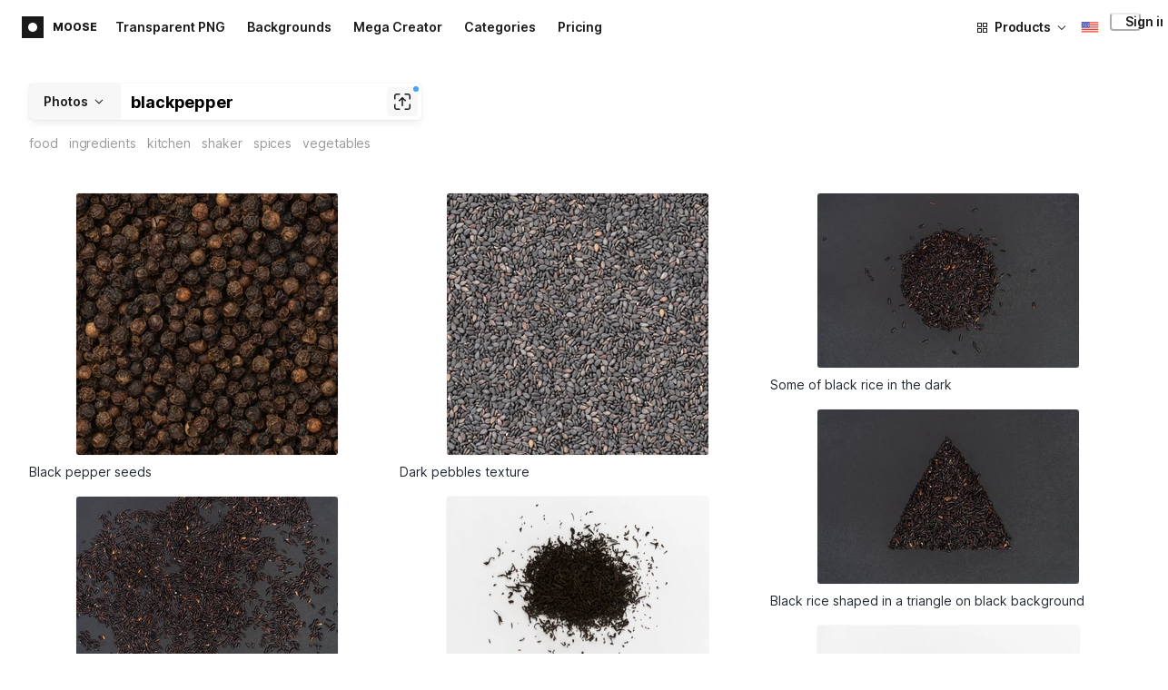

--- FILE ---
content_type: text/html;charset=UTF-8
request_url: https://icons8.com/photos/t/blackpepper
body_size: 411676
content:
<!doctype html>
<html lang="en" data-n-head="%7B%22lang%22:%7B%22ssr%22:%22en%22%7D%7D">
<head>
  <title>1000+ Blackpepper Stock Photos &amp; Pictures for Free</title><meta data-n-head="ssr" charset="utf-8"><meta data-n-head="ssr" name="viewport" content="width=device-width, initial-scale=1"><meta data-n-head="ssr" name="format-detection" content="telephone=no"><meta data-n-head="ssr" name="robots" data-hid="robots" content="noodp"><meta data-n-head="ssr" http-equiv="X-UA-Compatible" content="IE=edge, chrome=1"><meta data-n-head="ssr" name="theme-color" content="#dEc4a1"><meta data-n-head="ssr" name="description" data-hid="description" content="Download free Blackpepper stock images for personal and commercial use, with a transparent background (PNG, PSD)."><meta data-n-head="ssr" name="twitter:card" data-hid="twitter:card" content="summary_large_image"><meta data-n-head="ssr" name="twitter:url" data-hid="twitter:url" content="https://icons8.com/photos/t/blackpepper"><meta data-n-head="ssr" name="twitter:title" data-hid="twitter:title" content="1000+ Blackpepper Stock Photos &amp; Pictures for Free"><meta data-n-head="ssr" name="twitter:description" data-hid="twitter:description" content="Download free Blackpepper stock images for personal and commercial use, with a transparent background (PNG, PSD)."><meta data-n-head="ssr" name="twitter:image" data-hid="twitter:image" content="https://maxst.icons8.com/vue-static/moose/seo/opengraph.png"><meta data-n-head="ssr" name="og:url" data-hid="og:url" content="https://icons8.com/photos/t/blackpepper"><meta data-n-head="ssr" name="og:title" data-hid="og:title" content="1000+ Blackpepper Stock Photos &amp; Pictures for Free"><meta data-n-head="ssr" name="og:description" data-hid="og:description" content="Download free Blackpepper stock images for personal and commercial use, with a transparent background (PNG, PSD)."><meta data-n-head="ssr" name="og:image" data-hid="og:image" content="https://maxst.icons8.com/vue-static/moose/seo/opengraph.png"><link data-n-head="ssr" rel="icon" type="image/png" size="16" data-hid="favicon-16" href="https://maxst.icons8.com/vue-static/moose/seo/favicon.png"><link data-n-head="ssr" rel="icon" type="image/png" size="32" data-hid="favicon-32" href="https://maxst.icons8.com/vue-static/moose/seo/favicon.png"><link data-n-head="ssr" rel="canonical" href="https://icons8.com/photos/t/blackpepper"><link data-n-head="ssr" rel="alternate" hreflang="en" data-hid="alternate-en" href="https://icons8.com/photos/t/blackpepper"><link data-n-head="ssr" rel="alternate" hreflang="zh" data-hid="alternate-zh" href="https://igoutu.cn/photos/t/blackpepper"><link data-n-head="ssr" rel="alternate" hreflang="fr" data-hid="alternate-fr" href="https://icones8.fr/photos/t/blackpepper"><link data-n-head="ssr" rel="alternate" hreflang="de" data-hid="alternate-de" href="https://icons8.de/photos/t/blackpepper"><link data-n-head="ssr" rel="alternate" hreflang="it" data-hid="alternate-it" href="https://icons8.it/photos/t/blackpepper"><link data-n-head="ssr" rel="alternate" hreflang="ja" data-hid="alternate-ja" href="https://icons8.jp/photos/t/blackpepper"><link data-n-head="ssr" rel="alternate" hreflang="pt" data-hid="alternate-pt" href="https://icons8.com.br/photos/t/blackpepper"><link data-n-head="ssr" rel="alternate" hreflang="ru" data-hid="alternate-ru" href="https://icons8.ru/photos/t/blackpepper"><link data-n-head="ssr" rel="alternate" hreflang="es" data-hid="alternate-es" href="https://iconos8.es/photos/t/blackpepper"><link data-n-head="ssr" rel="alternate" hreflang="ko" data-hid="alternate-ko" href="https://icons8.kr/photos/t/blackpepper"><link data-n-head="ssr" rel="alternate" hreflang="x-default" data-hid="x-default-en" href="https://icons8.com/photos/t/blackpepper"><link data-n-head="ssr" rel="canonical" href="https://icons8.com/photos/t/blackpepper"><link data-n-head="ssr" rel="preload" href="https://photo-cdn2.icons8.com/k1NhzvAvy2krYITTFClXaqr-tRvjv6EF2vmVv9FNHCM/rs:fit:288:288/czM6Ly9pY29uczgu/bW9vc2UtcHJvZC5h/c3NldHMvYXNzZXRz/L3NhdGEvb3JpZ2lu/YWwvOTQyL2QwYTQy/NTcwLTZlNjUtNDM5/Ny1hOGNhLTc2Njdj/ZjYyYTM3Zi5qcGc.jpg" as="image" fetchpriority="high" media="(max-width: 800px)"><link data-n-head="ssr" rel="preload" href="https://photo-cdn2.icons8.com/k1NhzvAvy2krYITTFClXaqr-tRvjv6EF2vmVv9FNHCM/rs:fit:288:288/czM6Ly9pY29uczgu/bW9vc2UtcHJvZC5h/c3NldHMvYXNzZXRz/L3NhdGEvb3JpZ2lu/YWwvOTQyL2QwYTQy/NTcwLTZlNjUtNDM5/Ny1hOGNhLTc2Njdj/ZjYyYTM3Zi5qcGc.jpg" as="image" fetchpriority="high" media="(min-width: 800px) and (max-width: 1200px)"><link data-n-head="ssr" rel="preload" href="https://photo-cdn2.icons8.com/k1NhzvAvy2krYITTFClXaqr-tRvjv6EF2vmVv9FNHCM/rs:fit:288:288/czM6Ly9pY29uczgu/bW9vc2UtcHJvZC5h/c3NldHMvYXNzZXRz/L3NhdGEvb3JpZ2lu/YWwvOTQyL2QwYTQy/NTcwLTZlNjUtNDM5/Ny1hOGNhLTc2Njdj/ZjYyYTM3Zi5qcGc.jpg" as="image" fetchpriority="high" media="(min-width: 1200px)"><link rel="modulepreload" as="script" crossorigin href="https://maxst.icons8.com/_nuxt/moose/app.239cd9a73e33751c8ac0.js"><link rel="modulepreload" as="script" crossorigin href="https://maxst.icons8.com/_nuxt/moose/commons/app.cd4a8daeb49c68ca7951.js"><link rel="modulepreload" as="script" crossorigin href="https://maxst.icons8.com/_nuxt/moose/runtime.0581f58a941d80584de2.js"><link rel="modulepreload" as="script" crossorigin href="https://maxst.icons8.com/_nuxt/moose/vendors/app.139143066dad60dc110b.js"><link rel="modulepreload" as="script" crossorigin href="https://maxst.icons8.com/_nuxt/moose/49.321fabc0947afd52c164.js"><link rel="modulepreload" as="script" crossorigin href="https://maxst.icons8.com/_nuxt/moose/52.0039a134bf89029221c3.js"><link rel="modulepreload" as="script" crossorigin href="https://maxst.icons8.com/_nuxt/moose/53.bbb631fa2b2c559c3580.js"><link rel="modulepreload" as="script" crossorigin href="https://maxst.icons8.com/_nuxt/moose/45.1979c19c3a6c8df72146.js"><link rel="modulepreload" as="script" crossorigin href="https://maxst.icons8.com/_nuxt/moose/43.3a0c77874e1bd6a2fd12.js"><link rel="modulepreload" as="script" crossorigin href="https://maxst.icons8.com/_nuxt/moose/47.e3476480e3ae51c916cf.js"><link rel="modulepreload" as="script" crossorigin href="https://maxst.icons8.com/_nuxt/moose/48.31f0879bb75fd2a65d68.js"><link rel="modulepreload" as="script" crossorigin href="https://maxst.icons8.com/_nuxt/moose/41.10c432be0feb2ebe36f0.js"><link rel="modulepreload" as="script" crossorigin href="https://maxst.icons8.com/_nuxt/moose/51.b38ef884c6ac98da5c6f.js"><link rel="modulepreload" as="script" crossorigin href="https://maxst.icons8.com/_nuxt/moose/44.abb0d144c3d9dfc9759a.js"><link rel="prefetch" as="script" crossorigin href="https://maxst.icons8.com/_nuxt/moose/2.cb0f54e13b01a1a2ef46.js"><link rel="prefetch" as="script" crossorigin href="https://maxst.icons8.com/_nuxt/moose/36.44f57c3e4c41a12552d1.js"><link rel="prefetch" as="script" crossorigin href="https://maxst.icons8.com/_nuxt/moose/37.35ee4c39c271159cae23.js"><link rel="prefetch" as="script" crossorigin href="https://maxst.icons8.com/_nuxt/moose/38.e8cf0e9fc0cde9bf8159.js"><link rel="prefetch" as="script" crossorigin href="https://maxst.icons8.com/_nuxt/moose/39.bd9a7966b3e8eec76834.js"><link rel="prefetch" as="script" crossorigin href="https://maxst.icons8.com/_nuxt/moose/40.f905493b96975839264d.js"><link rel="prefetch" as="script" crossorigin href="https://maxst.icons8.com/_nuxt/moose/42.1c6fbc029508026bb699.js"><link rel="prefetch" as="script" crossorigin href="https://maxst.icons8.com/_nuxt/moose/46.094f454568c898a20b3f.js"><link rel="prefetch" as="script" crossorigin href="https://maxst.icons8.com/_nuxt/moose/50.44e5e962fa45850801a9.js"><link rel="prefetch" as="script" crossorigin href="https://maxst.icons8.com/_nuxt/moose/54.f72015784a7b47b7d6d4.js"><link rel="prefetch" as="script" crossorigin href="https://maxst.icons8.com/_nuxt/moose/i8-support-chat.a21b1bd03e76ffaf6169.js"><link rel="prefetch" as="script" crossorigin href="https://maxst.icons8.com/_nuxt/moose/moose-categories-previews.25c185d1a92d02cb6630.js"><link rel="prefetch" as="script" crossorigin href="https://maxst.icons8.com/_nuxt/moose/moose-cross-search.01853ee7752e79e6fd8c.js"><link rel="prefetch" as="script" crossorigin href="https://maxst.icons8.com/_nuxt/moose/moose-error-toast.b05367c6a75e3ec4ef19.js"><link rel="prefetch" as="script" crossorigin href="https://maxst.icons8.com/_nuxt/moose/moose-pagination.63cd90f69dfae584cc8f.js"><link rel="prefetch" as="script" crossorigin href="https://maxst.icons8.com/_nuxt/moose/moose-photo-modal.cff80dd21de4acb12985.js"><link rel="prefetch" as="script" crossorigin href="https://maxst.icons8.com/_nuxt/moose/moose-photo-modal/pages/photos/photo/_photoId/index/pages/photos/photo/_photoId/variations/_variationId.d174855f077edd13d7e8.js"><link rel="prefetch" as="script" crossorigin href="https://maxst.icons8.com/_nuxt/moose/moose-promo.c984bf223b1afabe3f53.js"><link rel="prefetch" as="script" crossorigin href="https://maxst.icons8.com/_nuxt/moose/moose-related-photos.035394377de08858381f.js"><link rel="prefetch" as="script" crossorigin href="https://maxst.icons8.com/_nuxt/moose/moose-seo-placeholder-search.ba8ac0ea1346a796ab79.js"><link rel="prefetch" as="script" crossorigin href="https://maxst.icons8.com/_nuxt/moose/moose-trending-categories.044aca6ade0fa4138ba9.js"><link rel="prefetch" as="script" crossorigin href="https://maxst.icons8.com/_nuxt/moose/pages/photos/_.55818061a810477bb35b.js"><link rel="prefetch" as="script" crossorigin href="https://maxst.icons8.com/_nuxt/moose/pages/photos/categories.f9aee0068ee6c04b64f7.js"><link rel="prefetch" as="script" crossorigin href="https://maxst.icons8.com/_nuxt/moose/pages/photos/image/_imageId/index.78708b765067486ccbe5.js"><link rel="prefetch" as="script" crossorigin href="https://maxst.icons8.com/_nuxt/moose/pages/photos/image/_imageId/s/_query.3dbc4e04659db831a199.js"><link rel="prefetch" as="script" crossorigin href="https://maxst.icons8.com/_nuxt/moose/pages/photos/index.158713006938236289d6.js"><link rel="prefetch" as="script" crossorigin href="https://maxst.icons8.com/_nuxt/moose/pages/photos/models/_model.0b9de8afd33cfabb5980.js"><link rel="prefetch" as="script" crossorigin href="https://maxst.icons8.com/_nuxt/moose/pages/photos/photo/_photoId/index.95cf04baf28d0f83dd90.js"><link rel="prefetch" as="script" crossorigin href="https://maxst.icons8.com/_nuxt/moose/pages/photos/photo/_photoId/variations/_variationId.fbd82800ac9f2883ca9d.js"><link rel="prefetch" as="script" crossorigin href="https://maxst.icons8.com/_nuxt/moose/pages/photos/photographers/_photographer.025f306234d6a3e6c90d.js"><link rel="prefetch" as="script" crossorigin href="https://maxst.icons8.com/_nuxt/moose/pages/photos/pricing/_slug.4be9729fa86d8b7b17d7.js"><link rel="prefetch" as="script" crossorigin href="https://maxst.icons8.com/_nuxt/moose/pages/photos/s/_query.7ad6736d0875aacf1ac0.js"><link rel="prefetch" as="script" crossorigin href="https://maxst.icons8.com/_nuxt/moose/pages/photos/s/file.a1331a7a8c6214aaebbc.js"><link rel="prefetch" as="script" crossorigin href="https://maxst.icons8.com/_nuxt/moose/pages/photos/t/_query.d7e438168a3090ebf689.js"><link rel="prefetch" as="script" crossorigin href="https://maxst.icons8.com/_nuxt/moose/pages/server_status.38e4ce1ffbe292c65aa8.js"><link rel="prefetch" as="script" crossorigin href="https://maxst.icons8.com/_nuxt/moose/sentry.177ea714c8f152220f15.js"><link rel="prefetch" as="script" crossorigin href="https://maxst.icons8.com/_nuxt/moose/shutterstock-ads.6af478214ea241e473ee.js"><link rel="prefetch" as="script" crossorigin href="https://maxst.icons8.com/_nuxt/moose/vendors/i8-footer.99881cc99d12f7029715.js"><link rel="prefetch" as="script" crossorigin href="https://maxst.icons8.com/_nuxt/moose/vendors/i8-header.e69055456924eed84362.js"><link rel="prefetch" as="script" crossorigin href="https://maxst.icons8.com/_nuxt/moose/vendors/moose-photo-modal/pages/photos/photo/_photoId/index/pages/photos/photo/_photoId/variations/_/5620933f.3c5714f15495d4ed8264.js"><link rel="prefetch" as="script" crossorigin href="https://maxst.icons8.com/_nuxt/moose/vendors/sentry.1c4892e29a531d90de5f.js"><style data-vue-ssr-id="b2037a0c:0,ee8a15ac:0,aefcc5ac:0 0d744138:0,35e70055:0,0fa49abf:0,06a4a251:0,e3f8b136:0,4b08f5ee:0,a8318d26:0,134a5cca:0,7b2c8db3:0,95fe81b0:0,f255e7fe:0,5ff13c4a:0,951268c0:0,94c5319a:0,86600210:0,32e50426:0,dbd8b0b4:0,2123d1bf:0,bca0ff22:0,57350eef:0,3f9d1603:0,7be100e5:0,73f083b2:0,533177bc:0,6201687a:0,b5372f38:0,10b654d8:0,57958266:0,7ad5cc83:0,23a69dbc:0,44c0520c:0,3093bdc7:0,320e806e:0,5747f778:0,5046ea44:0,71714b9e:0,7c205daa:0,2a3fefac:0,29972a98:0,a1f3d634:0,18473c04:0,b7675444:0,70406ab6:0,4042e696:0,244e942e:0,4cc8ecd4:0,1329f908:0,bfbf40d6:0,54c4b8da:0,48599d46:0">@keyframes spin{0%{transform:rotate(0deg)}to{transform:rotate(1turn)}}@font-face{font-display:swap;font-family:"Inter";font-style:normal;font-weight:100 900;src:url(https://maxst.icons8.com/_nuxt/moose/fonts/Inter-VariableFont.f065685.woff2) format("woff2-variations")}body{color:#000;font-family:Inter,-apple-system,BlinkMacSystemFont,"Helvetica Neue","Segoe UI","Fira Sans",Roboto,Oxygen,Ubuntu,"Droid Sans",Arial,sans-serif;font-size:16px;line-height:1.5;margin:0;padding:0}*,:after,:before{box-sizing:border-box}:focus{outline:none}
.i8-social-login{display:flex;margin:0 -8px}.i8-social-login__link{background:var(--social-login-links-background,var(--c-transparent-black_100));border-radius:4px;border-radius:var(--social-login-links-radius,4px);cursor:pointer;display:flex;flex:1;justify-content:center;margin:0 8px;padding:.625rem;padding:var(--social-login-links-padding,.625rem);transition:all .2s ease-out}.i8-social-login__link:hover{background:var(--social-login-links-background-hover,var(--c-transparent-black_200))}.i8-social-login__link:active{background:var(--social-login-links-background-active,var(--c-transparent-black_300));transform:scale(.975);transform:var(--button-active-transform,scale(.975))}.i8-social-login__link svg{background-size:cover;display:block;height:1.25rem;height:var(--social-login-icon-size,1.25rem);margin:auto;width:1.25rem;width:var(--social-login-icon-size,1.25rem)}.i8-social-login__icon{margin:auto}.i8-auth-button[data-v-5b1cb82c]{--button-background:var(--c-black_900);--button-background-color-hover:var(--c-black_800);--button-background-color-active:var(--c-black_900);--button-color:#fff;display:block;width:100%}.i8-login-form{max-width:100%;max-width:var(--login-form-max-width,100%)}.i8-login-form__title{font-size:1.5rem;font-size:var(--login-form-title-fontsize,1.5rem);font-weight:700;font-weight:var(--login-form-title-fontweight,700);letter-spacing:-.005em;line-height:2rem;line-height:var(--login-form-title-lineheight,2rem);margin-bottom:24px}.i8-login-form__social{margin-bottom:24px}.i8-login-form__desc{font-size:14px;font-size:var(--font-sm,14px);letter-spacing:-.006em;line-height:20px;line-height:var(--ui-14-line-height,20px);margin-bottom:16px}.i8-login-form__group,.i8-login-form__reset{margin-bottom:24px}.i8-login-form__submit{--button-background:var(--c-black_900);--button-background-color-hover:var(--c-black_800);--button-background-color-active:var(--c-black_900);--button-color:#fff;display:block;width:100%}.i8-auth-forms__checkbox[data-v-8f965ae2]{--checkbox-checked-background:var(--c-black_900);--checkbox-checked-background-hover:var(--c-black_800);--checkbox-checked-background-active:var(--c-black_900)}.i8-auth-forms__checkbox[data-v-8f965ae2]:not(:last-child){margin-bottom:16px}.i8-register-form{max-width:100%;max-width:var(--login-form-max-width,100%)}.i8-register-form__title{font-size:1.5rem;font-size:var(--register-form-title-font-size,1.5rem);font-weight:700;font-weight:var(--register-form-title-font-weight,700);letter-spacing:-.005em;line-height:2rem;line-height:var(--register-form-title-line-height,2rem);margin-bottom:24px}.i8-register-form__social{margin-bottom:24px}.i8-register-form__desc{font-size:14px;font-size:var(--font-sm,14px);letter-spacing:-.006em;line-height:20px;line-height:var(--ui-14-line-height,20px);margin-bottom:16px}.i8-register-form__group,.i8-register-form__reset{margin-bottom:24px}.i8-register-form__submit{--button-background:var(--c-black_900);--button-background-color-hover:var(--c-black_800);--button-background-color-active:var(--c-black_900);--button-color:#fff;display:block;width:100%}@media screen and (min-width:1024px){.cf-turnstile[data-v-761b835a]{height:2.5rem;transform:scale(.6153846154);transform-origin:top right}}.i8-auth-form{grid-column-gap:0;color:#1a1a1a;color:var(--c-black_900,#1a1a1a);display:grid;grid-template-columns:none;height:100%;width:100%}@media screen and (min-width:768px){.i8-auth-form{height:584px}}.i8-auth-form__block{min-height:auto;min-width:100%;width:100%}.i8-auth-form__benefits{height:100%;margin-left:2rem;max-width:369px;max-width:var(--auth-modal-forms-max-width,369px);width:100%}.i8-auth-form__slides{display:none}.i8-auth-form__forms-wrapper{max-width:100%;max-width:var(--auth-modal-forms-max-width,100%);width:100%;width:var(--auth-modal-forms-width,100%)}.i8-auth-form__forms-wrapper .i8-tab--active{font-weight:600}.i8-auth-form__tabs{margin-bottom:40px;position:relative}.i8-auth-form__tabs .i8-tab__inner{border-bottom:none!important}.i8-auth-form__tabs-underline{background:#000;bottom:-1px;content:"";height:1px;left:0;position:absolute;transition:all .4s ease;width:0;will-change:width,left}@media screen and (min-width:1024px){.i8-auth-form{grid-column-gap:var(--spacer-lg);grid-template-columns:1fr 1fr}.i8-auth-form__block{min-height:450px}.i8-auth-form__slides{align-items:center;display:flex;justify-content:flex-end}.i8-auth-form__forms-wrapper{max-width:369px;max-width:var(--auth-modal-forms-max-width,369px)}}.i8-auth-forms__title{font:var(--font-h2);margin:0}.i8-auth-forms__text{font:var(--font-ui-14-regular);margin-top:1rem!important}.i8-auth-forms__input{--text-input-width:100%;--text-input-error-message-position:static;margin-top:1rem;width:100%}.i8-auth-forms__input--single{margin-top:2rem}.i8-auth-forms__input.i8-text-input--error{margin-bottom:1rem}.i8-auth-forms__action-btn{margin-top:1.5rem}.i8-auth-modal .i8-modal{--modal-padding:0 1.75rem;--modal-width:100%;box-sizing:border-box;max-width:100%}.i8-auth-modal .i8-modal .i8-modal__content{height:100%;overflow-x:hidden;padding:1.25rem 0}@media screen and (max-width:768px){.i8-auth-modal .i8-modal{--modal-max-height:100vh;height:100%;max-height:100%}}@media screen and (min-width:768px){.i8-auth-modal .i8-modal{--modal-width:80%;border-radius:.25rem;max-width:52.125rem}}@media screen and (min-width:1024px){.i8-auth-modal .i8-modal{--modal-padding:0}.i8-auth-modal .i8-modal .i8-modal__content{padding:2rem 0}}@media screen and (max-width:768px){.i8-auth-modal .i8-modal__button--close{border:none;left:auto;right:9px;top:1rem}}.fade-scale-enter-active,.fade-scale-leave-active{transition:all .3s ease}.fade-scale-enter-to,.fade-scale-leave{opacity:1;transform:scale(1)}.fade-scale-enter,.fade-scale-leave-to{opacity:0;transform:scale(.95)}.i8-complete-registration-form{grid-column-gap:0;display:inline-grid;grid-template-columns:none;height:100%;width:100%}.i8-complete-registration-form__picture{display:none}.i8-complete-registration-form__form{align-items:center;display:flex}@media screen and (min-width:768px){.i8-complete-registration-form{height:min(584px,80vh)}}@media screen and (min-width:1024px){.i8-complete-registration-form{grid-column-gap:var(--spacer-lg);grid-template-columns:1fr 1fr}.i8-complete-registration-form__picture{display:flex;min-height:33.75rem}.i8-complete-registration-form__form{max-width:369px;max-width:var(--auth-modal-forms-max-width,369px)}}.i8-auth-benefits[data-v-6db5b9a4]{background:var(--c-black_100);border-radius:4px;display:flex;flex-direction:column;overflow:hidden}.i8-auth-benefits__image[data-v-6db5b9a4]{height:23rem;position:relative}.i8-auth-benefits__icons--with-asset[data-v-6db5b9a4]{--icons-rocket-umbrella-translate:40px,-110px}.i8-auth-benefits__icons-asset-container[data-v-6db5b9a4]{align-items:center;background:#fff;border-radius:50%;box-shadow:0 0 1px rgba(96,96,96,.31),0 12px 24px rgba(96,96,96,.15);display:flex;height:6.25rem;justify-content:center;left:50%;margin:0;position:absolute;top:50%;transform:translate(-50%,-50%);width:6.25rem}.i8-auth-benefits__photos[data-v-6db5b9a4]{--layer-0:100px;--layer-1:170px}.i8-auth-benefits__photos-asset-default>[data-v-6db5b9a4],.i8-auth-benefits__photos>[data-v-6db5b9a4]{background-position:bottom;background-repeat:no-repeat;background-size:100%;position:absolute}.i8-auth-benefits__photos-rect[data-v-6db5b9a4]{border-radius:.25rem;height:calc(4rem + 1px);width:5.75rem}.i8-auth-benefits__photos-asset[data-v-6db5b9a4]{align-items:center;bottom:0;display:flex;justify-content:center;left:90px;position:absolute;right:90px;top:0}.i8-auth-benefits__photos-asset>[data-v-6db5b9a4]{max-width:11.75rem}.i8-auth-benefits__photos-0[data-v-6db5b9a4]{background-image:url(https://goodies.icons8.com/web/common/auth/photos_0.webp);bottom:var(--layer-1);height:5.125rem;right:2px;width:5.75rem}.i8-auth-benefits__photos-1[data-v-6db5b9a4]{background-image:url(https://goodies.icons8.com/web/common/auth/photos_1.webp);bottom:var(--layer-0);height:5rem;right:5px;width:4.5rem}.i8-auth-benefits__photos-2[data-v-6db5b9a4]{background-image:url(https://goodies.icons8.com/web/common/auth/photos_2.webp);bottom:var(--layer-1);height:5rem;left:-3px;width:3.875rem}.i8-auth-benefits__photos-3[data-v-6db5b9a4]{background-image:url(https://goodies.icons8.com/web/common/auth/photos_3.webp);bottom:var(--layer-0);height:6.5rem;left:0;width:5rem}.i8-auth-benefits__photos-4[data-v-6db5b9a4]{background-image:url(https://goodies.icons8.com/web/common/auth/photos_4.webp);bottom:var(--layer-1);height:5.5rem;left:85px;width:6.125rem}.i8-auth-benefits__photos-5[data-v-6db5b9a4]{background-image:url(https://goodies.icons8.com/web/common/auth/photos_5.webp);bottom:var(--layer-0);height:5rem;left:94px;width:5.25rem}.i8-auth-benefits__photos-6[data-v-6db5b9a4]{background-image:url(https://goodies.icons8.com/web/common/auth/photos_6.webp);bottom:var(--layer-1);height:5rem;right:95px;width:4.75rem}.i8-auth-benefits__photos-7[data-v-6db5b9a4]{background-image:url(https://goodies.icons8.com/web/common/auth/photos_7.webp);bottom:var(--layer-0);height:5.25rem;right:101px;width:4rem}.i8-auth-benefits__vectors-rect[data-v-6db5b9a4]{background-position:0;background-repeat:no-repeat;border-radius:7px;height:12rem;position:absolute;width:8.625rem}.i8-auth-benefits__vectors-0[data-v-6db5b9a4]{background-color:#e4edff;background-image:url(https://goodies.icons8.com/web/common/auth/vectors_cups.webp);background-position:14px 26px;background-size:auto 80%;bottom:4.375rem;right:-5.25rem}.i8-auth-benefits__vectors-1[data-v-6db5b9a4]{background-color:#ffe7e7;background-image:url(https://goodies.icons8.com/web/common/auth/vectors_drink.webp);background-position:50%;background-size:102px;bottom:1rem;right:5.5rem;transform:rotate(14deg);transform-origin:bottom right}.i8-auth-benefits__vectors-2[data-v-6db5b9a4]{background-color:#daf0f7;background-image:url(https://goodies.icons8.com/web/common/auth/vectors_eye.webp);background-size:100%}.i8-auth-benefits__vectors-asset-wrap[data-v-6db5b9a4]{align-items:center;bottom:6rem;display:flex;height:12rem;left:2.75rem;position:absolute;transform:rotate(-8deg);width:8.625rem}.i8-auth-benefits__vectors-asset[data-v-6db5b9a4]{background:#fff;border-radius:8px;box-shadow:0 0 1px rgba(96,96,96,.31),0 12px 24px -6px rgba(96,96,96,.15)}.i8-auth-benefits__music[data-v-6db5b9a4]{background-image:url(https://goodies.icons8.com/web/common/auth/music.webp);background-repeat:no-repeat;background-size:cover;height:23rem}.i8-auth-benefits__music-asset[data-v-6db5b9a4]{background:inherit;height:8.125rem;left:119px;margin:0;position:absolute;top:7.125rem;width:8.125rem}.i8-auth-benefits__design-tools[data-v-6db5b9a4]{background-image:url(https://goodies.icons8.com/web/common/auth/design_tools.webp);background-repeat:no-repeat;background-size:cover;height:23rem}.i8-auth-benefits__title[data-v-6db5b9a4]{font:var(--font-h3);margin:2.5rem 0 .5rem;text-align:center}.i8-auth-benefits__items[data-v-6db5b9a4]{font:var(--font-ui-14-regular);margin:0 1rem .5rem;text-align:center}.i8-auth-benefits__items p[data-v-6db5b9a4]{margin:initial}.i8-auth-benefits__items p+p[data-v-6db5b9a4]{margin-top:.5rem}.i8-auth-benefits__nav[data-v-6db5b9a4]{display:flex;justify-content:center;margin-bottom:40px;margin-top:auto}.i8-auth-benefits__nav>svg[data-v-6db5b9a4]{cursor:pointer;height:1rem;padding:.375rem;width:1rem}
.intercom-cta[data-v-1dc5c933]{align-items:center;background:#1fb141;border:none;border-radius:50%;bottom:20px;box-shadow:0 1px 6px 0 rgba(0,0,0,.06),0 2px 32px 0 rgba(0,0,0,.16);cursor:pointer;display:flex;height:3rem;justify-content:center;position:fixed;right:20px;width:3rem;z-index:2147483000}.with-corner-ad[data-v-1dc5c933]{right:240px}.nuxt-progress{background-color:#5ca3fd;height:2.5px;left:0;opacity:1;position:fixed;right:0;top:0;transition:width .1s,opacity .4s;width:0;z-index:999999}.nuxt-progress.nuxt-progress-notransition{transition:none}.nuxt-progress-failed{background-color:red}
/*! normalize.css v8.0.1 | MIT License | github.com/necolas/normalize.css */html{-webkit-text-size-adjust:100%;line-height:1.15}main{display:block}h1{font-size:2em;margin:.67em 0}hr{box-sizing:content-box;height:0;overflow:visible}pre{font-family:monospace,monospace;font-size:1em}a{background-color:transparent}abbr[title]{border-bottom:none;text-decoration:underline;-webkit-text-decoration:underline dotted;text-decoration:underline dotted}b,strong{font-weight:bolder}code,kbd,samp{font-family:monospace,monospace;font-size:1em}small{font-size:80%}sub,sup{font-size:75%;line-height:0;position:relative;vertical-align:baseline}sub{bottom:-.25em}sup{top:-.5em}img{border-style:none}button,input,optgroup,select,textarea{font-family:inherit;font-size:100%;line-height:1.15;margin:0}button,input{overflow:visible}button,select{text-transform:none}[type=button],[type=reset],[type=submit],button{-webkit-appearance:button}[type=button]::-moz-focus-inner,[type=reset]::-moz-focus-inner,[type=submit]::-moz-focus-inner,button::-moz-focus-inner{border-style:none;padding:0}[type=button]:-moz-focusring,[type=reset]:-moz-focusring,[type=submit]:-moz-focusring,button:-moz-focusring{outline:1px dotted ButtonText}fieldset{padding:.35em .75em .625em}legend{box-sizing:border-box;color:inherit;display:table;max-width:100%;padding:0;white-space:normal}progress{vertical-align:baseline}textarea{overflow:auto}[type=checkbox],[type=radio]{box-sizing:border-box;padding:0}[type=number]::-webkit-inner-spin-button,[type=number]::-webkit-outer-spin-button{height:auto}[type=search]{-webkit-appearance:textfield;outline-offset:-2px}[type=search]::-webkit-search-decoration{-webkit-appearance:none}::-webkit-file-upload-button{-webkit-appearance:button;font:inherit}details{display:block}summary{display:list-item}[hidden],template{display:none}:root{--font-family-primary:"Roboto",serif;--font-family-secondary:"Raleway",sans-serif;--font-family-legacy:"Inter",sans-serif}@media(min-width:1024px){:root{--h1-font-size:2.5rem;--h2-font-size:1.5rem;--h3-font-size:1.125rem;--h4-font-size:0.875rem;--h1-line-height:48px}}:root{--c-white:#fff;--c-transparent-black_100:rgba(0,0,0,.03);--c-transparent-black_200:rgba(0,0,0,.08);--c-transparent-black_300:rgba(0,0,0,.15);--c-transparent-black_400:rgba(0,0,0,.26);--c-transparent-black_500:rgba(0,0,0,.4);--c-transparent-black_600:rgba(0,0,0,.55);--c-transparent-black_700:rgba(0,0,0,.7);--c-transparent-black_800:rgba(0,0,0,.8);--c-transparent-black_900:rgba(0,0,0,.9);--c-black_100:#f7f7f7;--c-black_200:#ebebeb;--c-black_300:#d9d9d9;--c-black_400:#bdbdbd;--c-black_500:#999;--c-black_600:#737373;--c-black_700:#4d4d4d;--c-black_800:#333;--c-black_900:#1a1a1a;--c-green_100:#e7f9eb;--c-green_200:#c3efcd;--c-green_300:#88dd9f;--c-green_400:#47d16c;--c-green_500:#1fb141;--c-green_600:#189a2e;--c-green_700:#0d731e;--c-green_800:#085e16;--c-green_900:#04490f;--c-red_100:#ffe3e3;--c-red_200:#ffbdbd;--c-red_300:#ff9b9b;--c-red_400:#f86a6a;--c-red_500:#ef4e4e;--c-red_600:#e12d39;--c-red_700:#cf1124;--c-red_800:#ab091e;--c-red_900:#8a041a;--c-yellow_100:#fffbea;--c-yellow_200:#fff3c4;--c-yellow_300:#fce588;--c-yellow_400:#fadb5f;--c-yellow_500:#f7c948;--c-yellow_600:#f0b429;--c-yellow_700:#de911d;--c-yellow_800:#cb6e17;--c-yellow_900:#b44d12;--c-blue_100:#e6f6ff;--c-blue_200:#bae3ff;--c-blue_300:#7cc4fa;--c-blue_400:#47a3f3;--c-blue_500:#2186eb;--c-blue_600:#0967d2;--c-blue_700:#0552b5;--c-blue_800:#03449e;--c-blue_900:#01337d;--c-body:var(--c-white);--c-text:var(--c-black_900);--spacer-2xs:0.25rem;--spacer-xs:0.5rem;--spacer-sm:1rem;--spacer-base:1.5rem;--spacer-lg:2rem;--spacer-xl:2.5rem;--spacer-2xl:5rem;--spacer-3xl:10rem;--font-family-primary:Inter,apple-system,BlinkMacSystemFont,Helvetica Neue,Segoe UI,Fira Sans,Roboto,Oxygen,Ubuntu,Droid Sans,Arial,sans-serif;--font-family-secondary:Inter,apple-system,BlinkMacSystemFont,Helvetica Neue,Segoe UI,Fira Sans,Roboto,Oxygen,Ubuntu,Droid Sans,Arial,sans-serif;--font-light:300;--font-normal:400;--font-medium:500;--font-semibold:600;--font-bold:700;--font-extra-bold:800;--font-extra-extra-bold:900;--font-2xs:0.625rem;--font-xs:0.75rem;--font-sm:0.875rem;--font-base:1rem;--font-lg:1.125rem;--font-xl:1.5rem;--h1-font-size:2rem;--h2-font-size:1.5rem;--h3-font-size:1rem;--h4-font-size:0.875rem;--h5-font-size:0.75rem;--h6-font-size:0.75rem;--h1-line-height:40px;--h2-line-height:32px;--h3-line-height:24px;--h4-line-height:20px;--p-line-height:24px;--ui-14-line-height:20px;--font-h1:var(--font-h1-weight,900) var(--font-h1-size,2rem)/var(--font-h1-line-height,40px) var(--font-h1-family,var(--font-family-primary));--font-h2:var(--font-h2-weight,700) var(--font-h2-size,1.5rem)/var(--font-h2-line-height,32px) var(--font-h2-family,var(--font-family-primary));--font-h3:var(--font-h3-weight,700) var(--font-h3-size,1rem)/var(--font-h3-line-height,24px) var(--font-h3-family,var(--font-family-primary));--font-h4:var(--font-h4-weight,700) var(--font-h4-size,0.875rem)/var(--font-h4-line-height,20px) var(--font-h4-family,var(--font-family-primary));--font-p:var(--font-p-weight,400) var(--font-p-size,var(--font-base))/var(--font-p-line-height,var(--p-line-height)) var(--font-p-family,var(--font-family-primary));--font-ui-14-regular:var(--font-ui-14-regular-weight,400) var(--font-ui-14-regular-size,var(--font-sm))/var(--font-ui-14-regular-line-height,var(--ui-14-line-height)) var(--font-ui-14-regular-family,var(--font-family-primary))}@media(min-width:1024px){:root{--h1-font-size:2.5rem;--h2-font-size:1.5rem;--h3-font-size:1.125rem;--h4-font-size:0.875rem;--font-h1-size:2.5rem;--font-h2-size:1.5rem;--font-h3-size:1.125rem;--font-h4-size:0.875rem;--h1-line-height:48px;--font-h1-line-height:48px}}@font-face{font-display:swap;font-family:"Inter";font-style:normal;font-weight:100 900;src:url(https://maxst.icons8.com/_nuxt/moose/fonts/Inter-VariableFont.f065685.woff2) format("woff2-variations")}*{font-family:Inter,apple-system,BlinkMacSystemFont,"Helvetica Neue","Segoe UI","Fira Sans",Roboto,Oxygen,Ubuntu,"Droid Sans",Arial,sans-serif}.center{align-items:center;display:flex;justify-content:center}@media(min-width:1024px){.mobile-only{display:none!important}}@media(max-width:1023px){.desktop-only{display:none!important}}.fade-enter-active,.fade-leave-active{transition:opacity .2s ease-out}.fade-enter,.fade-leave-to{opacity:0}.fade-smooth-enter-active,.fade-smooth-leave-active{transition:opacity .8s ease-out}.fade-smooth-enter,.fade-smooth-leave-to{opacity:0}.slide-fade-enter-active,.slide-fade-leave-active{transition:all .3s cubic-bezier(.3,.76,.27,1)}.slide-fade-enter{opacity:0;transform:translateY(20px)}.slide-fade-enter-to{opacity:1}.slide-fade-leave-to{opacity:0;transform:translateY(-20px)}@keyframes fade-show{0%{opacity:1}50%{opacity:.5}to{opacity:1}}@keyframes move-bbox{0%{transform:translate(20vh,10vh)}16%{transform:translate(50vh,10vh)}32%{transform:translate(80vh,10vh)}33%{transform:translate(20vh,30vh)}50%{transform:translate(50vh,30vh)}66%{transform:translate(80vh,30vh)}67%{transform:translate(20vh,50vh)}84%{transform:translate(50vh,50vh)}99%{transform:translate(80vh,50vh)}}@keyframes spin{0%{transform:rotate(0deg)}to{transform:rotate(1turn)}}.i8-header-logo .icon{height:24px!important;position:relative;width:24px!important}.i8-header-logo .icon svg{position:relative}.i8-header .i8-user-pic{line-height:24px!important}@media(min-width:1024px){.i8-header .i8-user-pic{line-height:32px!important}}.i8-header .i8-dropdown__content{background:#fff!important}.i8-header .i8-dropdown__content .text{color:#000}.i8-header .i8-header__content{background:#fff;border:none}.i8-header .i8-header__content .i8-header__login{align-items:center;line-height:32px}.i8-header .wrap{font-weight:400!important}.i8-header .wrap .text__chosen{font-weight:600}.i8-header .i8-dropdown-item:focus,.i8-header .i8-dropdown-item:hover{background:rgba(0,0,0,.03)!important}.i8-header .i8-dropdown__label:focus:not(.i8-dropdown__label--is-open),.i8-header .i8-dropdown__label:hover:not(.i8-dropdown__label--is-open){background:rgba(0,0,0,.03)}.i8-header .i8-dropdown__label:active:not(.i8-dropdown__label--is-open){background:rgba(0,0,0,.08)}.i8-header a[href="/photos/christmas"]:before{content:url("data:image/svg+xml;charset=utf-8,%3Csvg xmlns='http://www.w3.org/2000/svg' width='16' height='16' fill='none'%3E%3Cpath fill='%231FB141' d='M7.5.629 3.04 7h1.804l-2.828 5H7v2h1v-2h5l-.441-.754L10.063 7h1.898L7.5.629Zm0 1.746L10.04 6H8.312l2.937 5H3.734l2.82-5H4.962L7.5 2.375Z'/%3E%3C/svg%3E");display:block;height:18px;margin:4px 2px 0 0;width:18px}@media(max-width:1023px){.i8-header a[href="/photos/christmas"]:before{left:96px;margin:3px 0 0;position:absolute}}h1,h2,h3,h4,h5{margin:0;padding:0}.header2,.header3,.header4{font-weight:700}.header1{font-size:32px;font-weight:900;line-height:40px}@media(min-width:450px){.header1{font-size:40px;line-height:48px}}.header2{font-size:24px;line-height:32px}.header3{font-size:18px;line-height:24px}.header4{font-size:14px;line-height:24px}.text4{font-size:14px;line-height:20px}p{font-size:16px;line-height:24px;margin:0}.link{border-bottom:none;color:#1a1a1a;cursor:pointer;text-decoration:underline;-webkit-text-decoration:underline rgba(26,26,26,.26);text-decoration:underline rgba(26,26,26,.26);text-decoration-thickness:1px;text-underline-position:under;transition:all .2s ease-out}.link:hover{text-decoration:underline;-webkit-text-decoration:underline solid rgba(26,26,26,.6);text-decoration:underline solid rgba(26,26,26,.6);-webkit-text-decoration:1px underline rgba(26,26,26,.6);text-decoration:1px underline rgba(26,26,26,.6);text-decoration-thickness:1px}.link :focus,.link:active{text-decoration:underline;-webkit-text-decoration:underline solid #1a1a1a;text-decoration:underline solid #1a1a1a;-webkit-text-decoration:1px underline #1a1a1a;text-decoration:1px underline #1a1a1a;text-decoration-thickness:1px}a{-webkit-text-decoration:none;text-decoration:none}a,a:visited{color:#1a1a1a}.light{font-weight:300}.normal{font-weight:400}.semi-bold{font-weight:600}.bold{font-weight:700}.extra-bold{font-weight:800}.black{font-weight:900}body{color:#1a1a1a!important;font-family:"Inter","Helvetica Neue","Segoe UI","Fira Sans",Roboto,Oxygen,Ubuntu,"Droid Sans","Arial",sans-serif!important;font-size:14px!important;line-height:20px!important;margin:0;padding:0}@media(min-width:769px){.custom-scroll{scrollbar-color:rgba(0,0,0,.08);scrollbar-width:thin}.custom-scroll::-webkit-scrollbar{height:6px;width:6px}.custom-scroll::-webkit-scrollbar-thumb{background-color:rgba(0,0,0,.08);border-radius:6px}}*,:after,:before{box-sizing:border-box}:focus{outline:none}.font-small{font-size:12px;line-height:16px}.content-page{padding:32px 32px 56px}@media(max-width:400px){.content-page{padding:20px 20px 56px}}.content-page .pagination{margin-top:24px}@media(max-width:400px){.content-page .pagination{margin-top:16px}}ul{list-style:none;margin:0;padding-left:0}section.content{grid-gap:86px;display:grid;gap:86px;grid-template-columns:140px 1fr}section.content.no-categories{display:block}@media(max-width:768px){section.content{gap:0;grid-template-columns:1fr}section.content aside{display:none}section.content main{margin-left:-8px;margin-right:-8px}}.footer{--background:#f7f7f7!important}.align-center{align-items:center}.d-flex,.seo-block{display:flex}.seo-block{flex-direction:column;gap:12px;margin-bottom:16px;max-width:912px}.seo-block-line{border-right:1px solid rgba(0,0,0,.08);max-width:calc(100% - 380px);padding-right:32px}@media(max-width:768px){.seo-block-line{max-width:none}}.seo-block-header{font-size:24px;font-weight:700;letter-spacing:-.12px;line-height:32px}.seo-block-text{color:rgba(0,0,0,.55);font-size:14px;font-weight:400;letter-spacing:-.084px;line-height:20px}
.i8-header[data-v-fba9a0ae]{--i8-header-elements-gap:.75rem;--i8-header-color:var(--c-black_900,#1a1a1a);--i8-header-content-padding:1.25rem;--i8-header-control-radius:4px;--i8-header-height:60px;--i8header-control-hover-background:rgba(0,0,0,.04);color:#1a1a1a;color:var(--i8-header-color);position:relative;z-index:500}@media screen and (min-width:1024px){.i8-header[data-v-fba9a0ae]{--i8-header-elements-gap:1.75rem;--i8-header-content-padding:.875rem 1.5rem}}.i8-header.has-dropdown[data-v-fba9a0ae],.i8-header.mobile-open[data-v-fba9a0ae]{background:#fff}.i8-header__content[data-v-fba9a0ae]{align-items:stretch;display:flex;gap:var(--i8-header-elements-gap);max-height:3.75rem;padding:var(--i8-header-content-padding)}.i8-header__links[data-v-fba9a0ae]{flex-grow:1;margin-left:.5rem}.i8-header__controls[data-v-fba9a0ae]{display:flex;margin-left:auto}.i8-header__products-trigger[data-v-fba9a0ae]{display:none;margin-left:auto;margin-right:-.5rem}@media screen and (min-width:1024px){.i8-header--product .i8-header__products-trigger[data-v-fba9a0ae]{display:block}}.i8-header__language[data-v-fba9a0ae]{--dropdown-height:1.25rem;margin-left:auto}@media screen and (min-width:1024px){.i8-header__language[data-v-fba9a0ae]{--dropdown-height:2rem}}.i8-header__login[data-v-fba9a0ae]{display:none!important}@media screen and (min-width:1024px){.i8-header__login[data-v-fba9a0ae]{display:flex!important}}.i8-header__burger[data-v-fba9a0ae]{align-self:center;display:block}@media screen and (min-width:1024px){.i8-header__burger[data-v-fba9a0ae]{display:none}}.i8-header__mobile-nav[data-v-fba9a0ae]{display:none}@media screen and (max-width:1024px){.i8-header__mobile-nav.is-open[data-v-fba9a0ae]{display:block}}
.i8-header-logo[data-v-425e4c3a]{align-items:center;color:var(--i8-header-color);display:flex;font-size:12px;font-weight:800;line-height:1;-webkit-text-decoration:none;text-decoration:none;text-transform:uppercase}.i8-header-logo .icon[data-v-425e4c3a]{display:block;height:18px;width:18px}.i8-header-logo[data-v-425e4c3a] svg{fill:#1fb141;fill:var(--i8-header-logo-fill,#1fb141);display:block;height:100%;width:100%}.i8-header-logo .text[data-v-425e4c3a]{margin-left:10px;text-transform:uppercase}
.i8-header-nav[data-v-1bd97baf]{--i8-header-navlink-color:var(--i8-header-link-color,var(--i8-header-color));align-items:normal;overflow:hidden}.i8-header-nav--has-active-dropdown[data-v-1bd97baf]{overflow:visible}.i8-header-nav__link[data-v-1bd97baf]{align-items:center;border-radius:var(--i8-header-control-radius);color:var(--i8-header-navlink-color);display:flex;font:var(--font-ui-14-regular);font-weight:600;gap:4px;padding:0 .75rem;-webkit-text-decoration:none;text-decoration:none;transition:background-color .1s ease;white-space:nowrap}.i8-header-nav__link[data-v-1bd97baf]:hover{background-color:var(--i8header-control-hover-background)}.i8-header-nav__link.is-pricing[data-v-1bd97baf]{margin-left:auto}.i8-header-nav__link.is-hidden[data-v-1bd97baf]{display:none}.i8-header-nav__link.is-overflow[data-v-1bd97baf]{opacity:0;pointer-events:none;position:absolute}.i8-header-nav__link--more[data-v-1bd97baf]{font-weight:400;height:28px;padding:0 8px}.i8-header-nav__more[data-v-1bd97baf]{--dropdown-content-width:fit-content}.i8-header-nav__more.is-transparent[data-v-1bd97baf]{opacity:0}.i8-header-nav__more[data-v-1bd97baf] .i8-dropdown__wrap{position:static}.i8-header-nav__more[data-v-1bd97baf] .i8-dropdown__content{min-width:140px;transform:translateX(-40px)}.i8-header-nav__more[data-v-1bd97baf] .i8-dropdown__label{font-size:14px;font-weight:600;line-height:1}.i8-header-nav__dropdown.is-overflow[data-v-1bd97baf]{opacity:0;pointer-events:none;position:absolute}.i8-navigation[data-v-1bd97baf]{display:none}@media screen and (min-width:1024px){.i8-navigation[data-v-1bd97baf]{display:flex}}
.i8-dropdown{cursor:pointer;display:inline-block;display:var(--dropdown-display,inline-block);outline:none;position:var(--dropdown-position);z-index:11;z-index:var(--dropdown-z-index,11)}.i8-dropdown__label{align-items:center;align-items:var(--dropdown-label-align-items,center);border-radius:4px;border-radius:var(--dropdown-border-radius,4px);box-sizing:border-box;box-sizing:var(--dropdown-label-box-sizing,border-box);display:flex;display:var(--dropdown-label-display,flex);height:100%;outline:none;padding:0 12px;padding:var(--dropdown-label-padding,0 12px);transition:all .2s ease-out}.i8-dropdown__label--is-open .i8-dropdown__icon{transform:rotate(-180deg)}.i8-dropdown__label:focus:not(.i8-dropdown__label--is-open),.i8-dropdown__label:hover:not(.i8-dropdown__label--is-open){background:var(--dropdown-background-hover,var(--c-transparent-black_100))}.i8-dropdown__label--is-open,.i8-dropdown__label:active{background:var(--dropdown-background-active,var(--c-transparent-black_200))}.i8-dropdown__label--is-open .i8-dropdown__toggle:before{transform:rotate(-45deg)}.i8-dropdown__label--is-open .i8-dropdown__toggle:after{transform:rotate(45deg)}.i8-dropdown__icon{margin:0 0 0 auto;margin:var(--dropdown-icon-margin,0 0 0 auto);transition:all .2s ease-out}.i8-dropdown__icon-left{margin:var(--dropdown-icon-left-margin,0 var(--spacer-xs) 0 0);transition:all .2s ease-out}.i8-dropdown__text{margin:0 7px 0 0;margin:var(--dropdown-text-margin,0 7px 0 0);transition:all .2s ease-out}.i8-dropdown__content{background:var(--dropdown-content-background,var(--c-white));border:var(--dropdown-content-border,1px solid var(--c-black_100));border-radius:4px;border-radius:var(--dropdown-content-border-radius,4px);bottom:auto;bottom:var(--dropdown-content-bottom,unset);box-shadow:0 0 1px rgba(96,96,96,.31),0 12px 24px -6px rgba(96,96,96,.15);box-shadow:var(--dropdown-content-shadow,0 0 1px rgba(96,96,96,.31),0 12px 24px -6px rgba(96,96,96,.15));box-sizing:border-box;cursor:default;display:none;left:auto;left:var(--dropdown-content-left,unset);margin-top:8px;margin-top:var(--dropdown-content-margin,8px);max-height:280px;max-height:var(--dropdown-content-maxheight,280px);opacity:0;overflow-x:auto;padding:6px 8px;padding:var(--dropdown-content-padding,6px 8px);position:absolute;right:auto;right:var(--dropdown-content-right,unset);top:auto;top:var(--dropdown-content-top,unset);transform:none;transform:var(--dropdown-content-transform,none);transition:all .2s ease-out;width:100%;width:var(--dropdown-content-width,100%);z-index:12;z-index:var(--dropdown-z-index,12)}.i8-dropdown__content--is-open{display:block;opacity:1}.i8-dropdown__content--right{left:100%;left:var(--dropdown-content-right-left,100%);margin:0 0 0 var(--dropdown-content-margin,var(--spacer-xs));top:0;top:var(--dropdown-content-right-top,0)}.i8-dropdown__content--left{margin:0 var(--dropdown-content-margin,var(--spacer-xs)) 0 0;right:100%;right:var(--dropdown-content-left-right,100%);top:0;top:var(--dropdown-content-left-top,0)}.i8-dropdown__content--top{bottom:100%;bottom:var(---dropdown-content-bottom-top,100%);left:0;left:var(--dropdown-content-right-left,0);margin:0 0 var(--dropdown-content-margin,var(--spacer-xs)) 0}.i8-dropdown__chosen{align-items:center;align-items:var(--dropdown-chosen-align-items,center);display:flex;margin:var(--dropdown-chosen-margin,0 var(--spacer-2xs) 0 0);width:100%;width:var(--dropdown-chosen-width,100%)}.i8-dropdown__chosen-close{--icon-color:var(--c-transparent-black_400);margin:0 0 0 auto;margin:var(--dropdown-close-margin,0 0 0 auto)}.i8-dropdown__chosen-close:hover{--icon-color:var(--c-transparent-black_900)}.i8-dropdown__toggle{bottom:-2px;bottom:var(--dropdown-toggle-bottom,-2px);height:9px;height:var(--dropdown-toggle-height,9px);margin:0 0 0 auto;margin:var(--dropdown-toggle-margin,0 0 0 auto);min-width:10px;min-width:var(--dropdown-toggle-width,10px);overflow:hidden;position:relative;width:10px;width:var(--dropdown-toggle-width,10px)}.i8-dropdown__toggle:after,.i8-dropdown__toggle:before{background-color:var(--dropdown-toggle-pseudo-background-color,var(--c-black_900));content:"";height:1px;height:var(--dropdown-toggle-pseudo-height,1px);margin:auto;margin:var(--dropdown-toggle-pseudo-margin,auto);position:absolute;top:calc(50% - 2px);top:var(--dropdown-toggle-pseudo-top,calc(50% - 2px));transition:all .2s;width:calc(50% + 1px);width:var(--dropdown-toggle-pseudo-width,calc(50% + 1px))}.i8-dropdown__toggle:before{left:0;left:var(--dropdown-toggle-before-left,0);transform:rotate(45deg);transform:var(--dropdown-toggle-before-transfrom,rotate(45deg))}.i8-dropdown__toggle:after{right:0;right:var(--dropdown-toggle-after-right,0);transform:rotate(-45deg);transform:var(--dropdown-toggle-after-transform,rotate(-45deg))}.i8-dropdown__wrap{background:transparent;background:var(--dropdown-background,transparent);border-radius:4px;border-radius:var(--dropdown-border-radius,4px);color:var(--dropdown-font-color,var(--c-black_900));font:var(--dropdown-font,normal 14px/20px var(--dropdown-font-family,var(--font-family-legacy)));font:var(--dropdown-font,var(--dropdown-font-weight,normal) var(--dropdown-font-size,var(--dropdown-font-size,14px))/var(--dropdown-font-line-height,var(--dropdown-line-height,20px)) var(--dropdown-font-family,var(--font-family-legacy)));height:32px;height:var(--dropdown-height,32px);letter-spacing:-.006em;letter-spacing:var(--dropdown-letter-spacing,-.006em);min-width:auto;min-width:var(--dropdown-min-width,unset);position:relative;transition:all .2s ease-out}.i8-dropdown--outline .i8-dropdown__wrap{background:var(--dropdown-outline-background,var(--c-white));min-width:280px;min-width:var(--dropdown-outline-width,280px)}.i8-dropdown--outline .i8-dropdown__label{border:var(--dropdown-outline-border,1px solid var(--c-black_200))}.i8-dropdown--large .i8-dropdown__wrap{height:40px;height:var(--dropdown-height-large,40px)}.i8-dropdown--large .i8-dropdown__label{padding:var(--dropdown-label-padding-large,0 var(--spacer-sm))}.i8-dropdown--disabled.i8-dropdown--outline .i8-dropdown__wrap{background:var(--dropdown-disabled-background,var(--c-black_100))}.i8-dropdown--disabled .i8-dropdown__wrap{color:var(--dropdown-disabled-font-color,var(--c-black_400));cursor:not-allowed;cursor:var(--dropdown-disabled-cursor,not-allowed);pointer-events:none}.i8-dropdown--disabled .i8-dropdown__toggle:after,.i8-dropdown--disabled .i8-dropdown__toggle:before{background-color:var(--dropdown-disabled-toggle-pseudo-background-color,var(--c-black_400))}.i8-dropdown--disabled .i8-dropdown__icon-left{--icon-color:var(--dropdown-disabled-icon-color,var(--c-black_400))}
.i8-header-products__label[data-v-33cb2f5a]{font:var(--font-ui-14-regular);font-weight:600}.i8-header-products__icon[data-v-33cb2f5a]{--icon-size:11px;margin-right:.5rem}.i8-header-products[data-v-33cb2f5a] .i8-dropdown__content{background:var(--c-black_100)}.i8-header-products__content[data-v-33cb2f5a]{overflow-x:hidden;width:100%}.i8-header-products__tab-controls[data-v-33cb2f5a]{border-bottom:1px solid var(--c-transparent-black_200);display:flex;justify-content:center;margin:0 calc(50% - 50vw + .5px);padding:.875rem 0}.i8-header-products__tab-control[data-v-33cb2f5a]{--button-font-weight:400;-webkit-text-decoration:none;text-decoration:none}.i8-header-products__tab-control--active[data-v-33cb2f5a]{--button-background:var(--c-transparent-black_200);--button-font-weight:600}
.i8-nav-dropdown[data-v-525709e5]{--dropdown-content-maxheight:auto;--dropdown-content-margin:0;--dropdown-background-active:transparent}.dropdown-container[data-v-525709e5]{margin:auto;width:100%}
.i8-nav-dropdown.i8-dropdown .i8-dropdown__wrap{display:flex;flex-direction:column;position:static}.i8-nav-dropdown.i8-dropdown .i8-dropdown__label{align-items:center;border-radius:var(--i8-header-control-radius);color:var(--i8-header-navlink-color);display:flex;flex-grow:1;font-size:14px;font-weight:600;height:auto;line-height:1;padding:0 12px;transition:background-color .1s ease}.i8-nav-dropdown.i8-dropdown .i8-dropdown__label:hover{background-color:var(--i8header-control-hover-background)}.i8-nav-dropdown.i8-dropdown .i8-dropdown__icon path{stroke:var(--i8-header-navlink-color)}.i8-nav-dropdown.i8-dropdown .i8-dropdown__content{border-radius:0;bottom:auto;box-shadow:0 0 1px rgba(96,96,96,.31),0 12px 24px -6px rgba(96,96,96,.15);font-size:14px;left:0;line-height:20px;padding:0;right:0;top:var(--i8-header-height);width:100%}.i8-nav-dropdown.i8-dropdown .i8-dropdown__text{align-items:center;display:flex}
.i8-icon{fill:var(--icon-color,var(--c-black_900));background:transparent;box-sizing:border-box;display:flex;height:1rem;height:var(--icon-height,var(--icon-size,1rem));position:relative;position:var(--icon-position,relative);width:1rem;width:var(--icon-width,var(--icon-size,1rem))}.i8-icon img,.i8-icon svg{height:inherit;width:inherit}
.i8-button{align-items:center;align-items:var(--button-align-items,center);background:transparent;background:var(--button-background,transparent);border:none;border:var(--button-border-text,none);border-radius:4px;border-radius:var(--button-border-radius,4px);box-sizing:border-box;box-sizing:var(--button-box-sizing,border-box);color:var(--button-color,var(--c-transparent-black_900));cursor:pointer;cursor:var(--button-cursor-pointer,pointer);display:flex;display:var(--button-display,flex);font:var(--button-font,600 14px/20px var(--button-font-family,var(--font-family-primary)));font:var(--button-font,var(--button-font-weight,600) var(--button-font-size,14px)/var(--button-font-line-height,20px) var(--button-font-family,var(--font-family-primary)));justify-content:center;justify-content:var(--button-justify-content,center);letter-spacing:-.006em;letter-spacing:var(--button-letter-spacing,-.006em);outline:none;outline:var(--button-outline,none);position:relative;position:var(--button-position,relative);text-align:center;text-align:var(--button-text-align,center);transition:all .2s ease-out}.i8-button:hover{background-color:var(--button-background-color-hover,var(--c-transparent-black_100))}.i8-button:active{background-color:var(--button-background-color-active,var(--c-transparent-black_200));transform:scale(.975);transform:var(--button-active-transform,scale(.975))}.i8-button--outline{border:var(--button-border-outline,1px solid var(--c-transparent-black_200))}.i8-button--primary{background:var(--button-background-primary,var(--c-green_500));color:var(--button-color-primary,var(--c-white))}.i8-button--primary:hover{background:var(--button-background-primary-hover,var(--c-green_600))}.i8-button--primary:active{background:var(--button-background-primary-active,var(--c-green_700))}.i8-button--primary .i8-button__icon{fill:var(--button-primary-icon-fill,var(--c-white))}.i8-button--danger{background:var(--button-background-danger,var(--c-red_500));color:var(--button-color-danger,var(--c-white))}.i8-button--danger:hover{background:var(--button-background-danger-hover,var(--c-red_600))}.i8-button--danger:active{background:var(--button-background-danger-active,var(--c-red_700))}.i8-button--black{background:var(--button-background-black,var(--c-black_900));color:var(--button-color-black,var(--c-white))}.i8-button--black:hover{background:var(--button-background-black-hover,var(--c-black_800))}.i8-button--black:active{background:var(--button-background-black-active,var(--c-black_700))}.i8-button--small{height:var(--button-height-small,var(--spacer-base));padding:var(--button-padding-small,0 var(--spacer-xs))}.i8-button--medium{height:var(--button-height-medium,var(--spacer-lg));padding:0 12px;padding:var(--button-padding-medium,0 12px)}.i8-button--large{height:var(--button-height-large,var(--spacer-xl));padding:var(--button-padding-large,0 var(--spacer-sm))}.i8-button--disabled{background-color:var(--c-transparent-black_200);border-color:transparent;color:var(--c-transparent-black_400);cursor:not-allowed;pointer-events:none}.i8-button--disabled .i8-button__icon{fill:var(--button-disabled-icon-fill,var(--c-transparent-black_400))}.i8-button__icon--left{margin:0 6px 0 0;margin:var(--button-icon-left-margin,0 6px 0 0)}.i8-button__icon--right{margin:0 0 0 6px;margin:var(--button-icon-right-margin,0 0 0 6px)}.i8-button--icon_only.i8-button--large{padding:var(--button-padding-icon-only-large,0 var(--spacer-xs))}.i8-button--icon_only.i8-button--medium{padding:var(--button-padding-icon-only-medium,0 var(--spacer-2xs))}.i8-button--icon_only.i8-button--small{padding:var(--button-padding-icon-only-small,0 var(--spacer-2xs))}.i8-button--icon_only.i8-button--small.i8-button--outline{padding:0 3px;padding:var(--button-padding-icon-only-outline-small,0 3px)}.i8-button--icon_only.i8-button--medium.i8-button--outline{padding:0 3px;padding:var(--button-padding-icon-only-outline-medium,0 3px)}.i8-button--icon_only.i8-button--large.i8-button--outline{padding:0 7px;padding:var(--button-padding-icon-only-outline-large,0 7px)}.i8-button--icon_only .i8-button__icon{margin:0;margin:var(--button-icon-icon-only-margin,0)}.i8-button--loading{background:rgba(0,0,0,.08);background:var(--dropdown-loading-background,rgba(0,0,0,.08));border:transparent;border:var(--dropdown-loading-border,transparent);color:transparent;color:var(--dropdown-loading-color,transparent);pointer-events:none;pointer-events:var(--dropdown-loading-pointer-events,none);position:relative}.i8-button--loading .i8-button__icon{fill:transparent;fill:var(--dropdown-loading-icon-fill,transparent)}.i8-button__loader-wrap{align-items:center;align-items:var(--dropdown-loader-wrap-align-items,center);bottom:auto;bottom:var(--dropdown-loader-wrap-top,unset);display:flex;display:var(--dropdown-loader-wrap-display,flex);height:100%;height:var(--dropdown-loader-wrap-height,100%);justify-content:center;justify-content:var(--dropdown-loader-wrap-justify-content,center);left:0;left:var(--dropdown-loader-wrap-left,0);position:absolute;right:auto;right:var(--dropdown-loader-wrap-top,unset);top:0;top:var(--dropdown-loader-wrap-top,0);width:100%;width:var(--dropdown-loader-wrap-width,100%);z-index:2;z-index:var(--dropdown-loader-wrap-z-index,2)}
.i8-nav-dropdown-content[data-v-7a353ae7]{color:var(--i8header-color-dropdown);display:flex;justify-content:center;padding:32px}.i8-nav-dropdown-content .cards[data-v-7a353ae7]{--card-columns:3;grid-gap:1rem;display:grid;gap:1rem;grid-template-columns:repeat(min(var(--items-count) + 1,3 + 1),1fr);grid-template-columns:repeat(min(var(--items-count) + 1,var(--card-columns) + 1),1fr)}@media screen and (min-width:1920px){.i8-nav-dropdown-content .cards[data-v-7a353ae7]{--card-columns:4;gap:2rem}}@media screen and (min-width:2560px){.i8-nav-dropdown-content .cards[data-v-7a353ae7]{--card-columns:6}}.i8-nav-dropdown-content .card[data-v-7a353ae7]{width:100%}@media screen and (min-width:1280px){.i8-nav-dropdown-content .card[data-v-7a353ae7]{width:296px}}.i8-nav-dropdown-content .navlist[data-v-7a353ae7]{display:flex;grid-column-end:-1;grid-row-end:-1;grid-row-start:1}@media screen and (min-width:1280px){.i8-nav-dropdown-content .navlist[data-v-7a353ae7]{width:296px}}.i8-nav-dropdown-content .navlist-wrap[data-v-7a353ae7]{max-width:300px}.i8-nav-dropdown-content .navlist-wrap a[data-v-7a353ae7]{border-radius:4px;color:var(--i8header-color-dropdown);display:block;font-weight:700;padding:8px;-webkit-text-decoration:none;text-decoration:none;transition:background-color .1s ease}.i8-nav-dropdown-content .navlist-wrap a span[data-v-7a353ae7]{display:inline-block;vertical-align:middle}.i8-nav-dropdown-content .navlist-wrap a span[data-v-7a353ae7]:first-child{margin-right:8px}.i8-nav-dropdown-content .navlist-wrap a[data-v-7a353ae7]:hover{background-color:rgba(0,0,0,.04)}
.i8-nav-card[data-v-6f136d10]{border-radius:8px;color:var(--i8header-color-dropdown);font-size:14px;line-height:20px;padding:8px;position:relative;-webkit-text-decoration:none;text-decoration:none;transition:all .1s ease}.i8-nav-card[data-v-6f136d10]:hover{background-color:rgba(0,0,0,.04)}.i8-nav-card img[data-v-6f136d10]{background-color:#d9d9d9;border-radius:7px;display:block;height:172px;margin-bottom:16px;-o-object-fit:cover;object-fit:cover;width:100%}.i8-nav-card .title[data-v-6f136d10]{font-weight:700;margin-bottom:4px}.i8-nav-card .title span[data-v-6f136d10]:first-child{margin-right:8px}.i8-nav-card .img-hover[data-v-6f136d10]{display:none;height:148px;left:0;-o-object-fit:cover;object-fit:cover;position:absolute;top:0;width:240px}.i8-nav-card .img-wrap.has-hover[data-v-6f136d10]{position:relative}.i8-nav-card .img-wrap.has-hover:hover .img-hover[data-v-6f136d10]{display:block}
.i8-badge[data-v-cf8e8210]{--badge-default-color:#1a1a1a;--badge-primary-bg:#47d16c;--badge-primary-color:#fff;--badge-warning-bg:#fadb5f;--badge-danger-bg:#f86a6a;background-color:transparent;border-radius:4px;color:#1a1a1a;color:var(--badge-default-color);display:inline-block;font-size:12px;font-weight:600;letter-spacing:-.006em;line-height:16px;padding:0 4px;text-transform:capitalize;white-space:nowrap}.i8-badge.primary[data-v-cf8e8210]{background-color:var(--badge-primary-bg);color:var(--badge-primary-color)}.i8-badge.warning[data-v-cf8e8210]{background-color:var(--badge-warning-bg)}.i8-badge.danger[data-v-cf8e8210]{background-color:var(--badge-danger-bg)}
.language-select[data-v-c0f47c0a]{--dropdown-content-left:50%;--dropdown-content-transform:translate(-50%)}.i8-menu-language[data-v-c0f47c0a]{position:relative}.i8-menu-language .languages[data-v-c0f47c0a]{background:#fff;border:1px solid #f7f7f7;border-radius:4px;box-shadow:0 0 1px rgba(96,96,96,.31),0 12px 24px -6px rgba(96,96,96,.15);padding:12px 8px;width:144px}.i8-menu-language .languages.has-flags[data-v-c0f47c0a]{width:160px}.i8-menu-language .language-target[data-v-c0f47c0a]{align-items:center;cursor:pointer;display:flex;outline:0}.i8-menu-language .language-target img[data-v-c0f47c0a]{display:inline-block;height:20px;vertical-align:middle;width:20px}.i8-menu-language .language[data-v-c0f47c0a]{align-items:center;border-radius:4px;color:#1a1a1a;display:flex;font-size:14px;font-weight:400;letter-spacing:-.006em;line-height:20px;padding:4px 8px;-webkit-text-decoration:none;text-decoration:none;transition:background .1s ease}.i8-menu-language .language[data-v-c0f47c0a]:hover{background:rgba(0,0,0,.03)}.i8-menu-language .language.is-active[data-v-c0f47c0a]{font-weight:600}.i8-menu-language .language img[data-v-c0f47c0a]{display:block;flex-shrink:0;height:16px;margin-right:8px;width:16px}.i8-menu-language .language .icon-check[data-v-c0f47c0a]{display:block;height:16px;margin-left:auto;width:16px}
.i8-language-select{--dropdown-item-font:var(--font-ui-14-regular);--dropdown-content-width:auto;--dropdown-content-maxheight:auto}.option-flag{margin-right:8px}.checkmark{margin-left:20px}.current-flag{--flag-size:20px}
.i8-flag{height:16px;height:var(--flag-size,16px);width:16px;width:var(--flag-size,16px)}
.i8-dropdown-item[data-v-08bdaab5]{align-items:center;align-items:var(--dropdown-item-align-items,center);border-radius:4px;border-radius:var(--dropdown-item-border-radius,4px);color:var(--dropdown-item-color,var(--c-black_900));cursor:pointer;cursor:var(--dropdown-item-cursor,pointer);display:flex;display:var(--dropdown-item-display,flex);font:var(--dropdown-item-font,normal 14px/20px var(--dropdown-item-font-family,var(--font-family-legacy)));font:var(--dropdown-item-font,var(--dropdown-item-font-weight,normal) var(--dropdown-item-font-size,var(--dropdown-item-font-size,14px))/var(--dropdown-item-font-line-height,var(--dropdown-line-height,20px)) var(--dropdown-item-font-family,var(--font-family-legacy)));letter-spacing:-.006em;letter-spacing:var(--dropdown-item-ls,-.006em);outline:none;padding:4px 8px;padding:var(--dropdown-item-padding,4px 8px);text-align:left;text-align:var(--dropdown-item-text-align,left);transition:all .2s ease-out}.i8-dropdown-item[data-v-08bdaab5]:focus,.i8-dropdown-item[data-v-08bdaab5]:hover{background:var(--dropdown-item-bg-hover,var(--c-transparent-black_100))}.i8-dropdown-item.is-active[data-v-08bdaab5]{background:var(--dropdown-item-bg-active,var(--c-transparent-black_100));font-weight:var(--dropdown-item-fw-active,var(--font-semibold))}.i8-dropdown-item.disabled[data-v-08bdaab5]{cursor:default;cursor:var(--dropdown-item-disabled-cursor,default);opacity:.4;opacity:var(--dropdown-item-disabled-opacity,.4);pointer-events:none}.active-indicator-icon[data-v-08bdaab5]{margin:0 0 0 auto;margin:var(--dropdown-item-active-indicator-margin,0 0 0 auto)}
.language-option[data-v-24cff250]{align-items:center;color:inherit;display:flex;-webkit-text-decoration:none;text-decoration:none;width:100%}.text[data-v-24cff250]{white-space:nowrap}.text__chosen[data-v-24cff250]{font-weight:var(--font-semibold)}.option-flag[data-v-24cff250]{--flag-size:16px}
@media screen and (max-width:1024px){.i8-header-login[data-v-33401952]{margin-bottom:16px}}.user[data-v-33401952]{align-items:center;display:flex}@media screen and (max-width:1024px){.user[data-v-33401952]{border:1px solid var(--c-transparent-black_200);border-radius:.25rem;justify-content:center;padding:.5rem}}.user-loading[data-v-33401952]{align-self:center;display:block;margin:initial!important}.username[data-v-33401952]{color:var(--i8-header-color);font-size:14px;font-weight:600;margin-left:8px;overflow:hidden;-webkit-text-decoration:none;text-decoration:none;text-overflow:ellipsis;white-space:nowrap}@media screen and (min-width:1024px){.username[data-v-33401952]{display:none}}.userpic[data-v-33401952]{flex-shrink:0}.login-button[data-v-33401952]{background-color:#fff;border:1px solid rgba(0,0,0,.08);border-radius:var(--i8-header-control-radius);cursor:pointer;display:block;font-size:14px;font-weight:600;padding:10px 15px;transition:background-color .1s ease;white-space:nowrap;width:100%}.login-button[data-v-33401952]:hover{background-color:rgba(0,0,0,.03)}@media screen and (min-width:1024px){.login-button[data-v-33401952]{padding:6px 15px;width:auto}}
@keyframes spin-6b3086bd{0%{transform:rotate(0deg)}to{transform:rotate(1turn)}}.i8-loader[data-v-6b3086bd]{animation:spin-6b3086bd 1s linear infinite;border-radius:50%;margin:auto}
.i8-burger-box[data-v-2fd8c2f8]{cursor:pointer;height:18px;position:relative;width:20px}.i8-burger-inner[data-v-2fd8c2f8]:after,.i8-burger-inner[data-v-2fd8c2f8]:before{content:""}.i8-burger-inner[data-v-2fd8c2f8],.i8-burger-inner[data-v-2fd8c2f8]:after,.i8-burger-inner[data-v-2fd8c2f8]:before{background-color:#1a1a1a;height:2px;position:absolute;width:100%}.i8-burger-inner[data-v-2fd8c2f8]{top:calc(50% - 1px)}.i8-burger-inner[data-v-2fd8c2f8]:before{top:-7px}.i8-burger-inner[data-v-2fd8c2f8]:after{bottom:-7px}.i8-burger-inner[data-v-2fd8c2f8]{transition:transform .2s ease}.i8-burger-inner[data-v-2fd8c2f8]:before{transition:top .1s ease .12s,opacity .1s ease}.i8-burger-inner[data-v-2fd8c2f8]:after{transition:bottom .1s ease .12s,transform .1s ease}.is-active .i8-burger-inner[data-v-2fd8c2f8]{transform:rotate(45deg);transition:transform .1s ease .12s}.is-active .i8-burger-inner[data-v-2fd8c2f8]:before{opacity:0;top:0;transition:top .1s ease,opacity .1s ease .12s}.is-active .i8-burger-inner[data-v-2fd8c2f8]:after{bottom:0;transform:rotate(-90deg);transition:bottom .1s ease,transform .1s ease .12s}
.search-page .header2[data-v-9348e678]{margin-bottom:16px}.search-page .photos-loader-container[data-v-9348e678]{align-items:center;display:flex;justify-content:center;min-height:600px}
.seo-header[data-v-4d7ba600]{margin-bottom:32px}@media(max-width:768px){.seo-header[data-v-4d7ba600]{margin-bottom:8px}}.seo-header .breadcrumbs[data-v-4d7ba600]{margin-bottom:20px}.seo-header .header1[data-v-4d7ba600]:first-letter{text-transform:uppercase}.seo-header .hint-annotation[data-v-4d7ba600]{color:rgba(0,0,0,.4);letter-spacing:-.006em;margin-top:4px}.seo-header .hint-annotation[data-v-4d7ba600]:first-letter{text-transform:uppercase}.seo-header .tags[data-v-4d7ba600]{display:flex;flex-wrap:wrap;gap:8px;margin-top:16px}.seo-header .tags .expand[data-v-4d7ba600]{color:rgba(0,0,0,.4)}.seo-header .tags .hidden[data-v-4d7ba600]{display:none}.seo-header .tags.loading[data-v-4d7ba600]{pointer-events:none}.seo-header .tags.loading[data-v-4d7ba600] .tag{animation:fade-show 2s ease-in-out infinite;background-color:rgba(0,0,0,.03);color:transparent}.seo-header .title-wrapper[data-v-4d7ba600]{display:flex;flex-wrap:wrap;gap:8px;position:relative;width:100%}@media(max-width:768px){.seo-header .title-wrapper[data-v-4d7ba600]{flex-wrap:nowrap;max-width:100%}}.seo-header .title-wrapper h1[data-v-4d7ba600]{display:none}.seo-header .title-wrapper .header3[data-v-4d7ba600]{left:36px;position:absolute;top:8px;z-index:10}.seo-header .title-wrapper .no-results[data-v-4d7ba600]{margin-top:8px}@media(max-width:400px){.seo-header .title-wrapper .no-results[data-v-4d7ba600]{margin-top:16px}}
.moose-search[data-v-1616f729]{display:flex;max-width:432px;width:100%}@media(max-width:768px){.moose-search[data-v-1616f729]{max-width:none}}@media(max-width:480px){.moose-search[data-v-1616f729]{display:flex;flex-direction:column}}.moose-search--main[data-v-1616f729]{max-width:none}.moose-search--main .search[data-v-1616f729] input{background:#fff!important}.moose-search--main .search[data-v-1616f729] input:-moz-placeholder-shown{color:rgba(0,0,0,.4)!important;font-size:14px!important;font-weight:400!important;line-height:20px!important}.moose-search--main .search[data-v-1616f729] input:placeholder-shown{color:rgba(0,0,0,.4)!important;font-size:14px!important;font-weight:400!important;line-height:20px!important}.moose-search--main .search[data-v-1616f729] input:-moz-placeholder-shown{letter-spacing:-.006em}.moose-search--main .search[data-v-1616f729] input:placeholder-shown{letter-spacing:-.006em}.moose-search .icon[data-v-1616f729]{height:24px;margin-right:0;width:24px}.wrapper[data-v-1616f729]{border:none;border-radius:4px;box-shadow:0 0 1px rgba(96,96,96,.31),0 4px 8px -2px rgba(96,96,96,.15);display:flex;position:relative;width:100%}@media(max-width:480px){.wrapper[data-v-1616f729]{margin-bottom:8px}}.autocomplete[data-v-1616f729]{background-color:#fff;border:1px solid rgba(51,51,51,.1);border-radius:4px;max-width:360px;position:absolute;top:48px;width:100%;z-index:20}.autocomplete li.hightlight[data-v-1616f729]{background-color:rgba(51,51,51,.03)}@media(max-width:480px){.autocomplete[data-v-1616f729]{max-width:calc(100% - 70px)}}.project-selector[data-v-1616f729]{position:relative;z-index:2}.project-selector[data-v-1616f729] .dropdown.opened .trigger{border:initial!important}.project-selector[data-v-1616f729] .dropdown .trigger{border-radius:4px 0 0 4px!important}.project-selector[data-v-1616f729] .dropdown .trigger{background-color:rgba(0,0,0,.03);border:initial;padding-left:16px;padding-right:16px}@media(max-width:480px){.project-selector[data-v-1616f729] .dropdown .trigger{padding:8px 6px 8px 8px!important}}.project-selector[data-v-1616f729] .dropdown .trigger .icon.media{margin-right:4px}@media(max-width:400px){.project-selector[data-v-1616f729] .dropdown .trigger .icon.media{margin-right:0}}.project-selector[data-v-1616f729] .dropdown .trigger .icon:not(.media){margin-left:4px}.project-selector[data-v-1616f729] .dropdown .trigger__label{font-weight:600}.project-selector[data-v-1616f729] .dropdown .trigger:hover{background-color:rgba(0,0,0,.08)!important}.project-selector[data-v-1616f729] .dropdown .trigger:active{background-color:rgba(0,0,0,.15)!important}.project-selector[data-v-1616f729] .dropdown .content{min-width:-moz-fit-content;min-width:fit-content;width:224px}.project-selector[data-v-1616f729] .dropdown .content li.active{background-color:#f7f7f7}.project-selector__icon-label-wrapper[data-v-1616f729]{align-items:center;display:flex;justify-content:space-between}.project-selector__icon-label-wrapper .icon[data-v-1616f729]{margin-right:8px}.moose-button[data-v-1616f729]{height:40px;margin-left:16px}@media(max-width:480px){.moose-button[data-v-1616f729]{margin-left:0}}.moose-input.content-hidden[data-v-1616f729] input{color:transparent}.moose-input.search.highlighted[data-v-1616f729]{z-index:3}.moose-input.search[data-v-1616f729] input{align-items:center;background:#fff;border:initial;border-radius:0 4px 4px 0;cursor:pointer;display:flex;font-size:18px;font-weight:700;height:40px;letter-spacing:-.005em;line-height:24px;margin-left:-1px;padding:0 14px;width:100%}.moose-input.search[data-v-1616f729] input:hover{border-color:#bdbdbd}.moose-input.search[data-v-1616f729] input:active,.moose-input.search[data-v-1616f729] input:focus{border-color:#737373}.moose-input.search[data-v-1616f729] input:-moz-placeholder-shown{caret-color:#1a1a1a;color:rgba(0,0,0,.26);font-size:14px;font-weight:400;line-height:20px}.moose-input.search[data-v-1616f729] input:placeholder-shown{caret-color:#1a1a1a;color:rgba(0,0,0,.26);font-size:14px;font-weight:400;line-height:20px}@media(max-width:320px){.moose-input.search[data-v-1616f729] input:-moz-placeholder-shown{font-size:14px;font-weight:400}.moose-input.search[data-v-1616f729] input:placeholder-shown{font-size:14px;font-weight:400}}.moose-input.search .search-preview[data-v-1616f729]{background:#496ddb;border:2px solid #496ddb;border-radius:4px;box-shadow:0 0 1px rgba(96,96,96,.31),0 4px 8px -2px rgba(96,96,96,.15);display:flex;height:32px}.moose-input.search .search-preview__image[data-v-1616f729]{background:#e9e9e9;border-radius:4px}.moose-input.search .search-preview__image[data-v-1616f729] img{background:linear-gradient(45deg,#e6e6e6 25%,transparent 0,transparent 75%,#e6e6e6 0,#e6e6e6),linear-gradient(45deg,#e6e6e6 25%,transparent 0,transparent 75%,#e6e6e6 0,#e6e6e6);background-position:0 0,2px 2px;background-size:4px 4px;border:1px solid rgba(0,0,0,.03);max-height:100%}.moose-input.search .search-preview__close[data-v-1616f729]{align-items:center;cursor:pointer;display:flex;justify-content:center;width:32px}.moose-input.search .search-preview__close .icon[data-v-1616f729]{margin:0;opacity:.9;position:static;transform:none;width:10px}.moose-input.search .search-by-image[data-v-1616f729]{align-items:center;display:flex;max-width:170px}@media(max-width:578px){.moose-input.search .search-by-image[data-v-1616f729]{width:32px}.moose-input.search .search-by-image span[data-v-1616f729]{display:none}.moose-input.search .search-by-image[data-v-1616f729] button{padding:0}.moose-input.search .search-by-image[data-v-1616f729] button .icon{margin:0}}.moose-input.search .search-by-image[data-v-1616f729] button{background-color:rgba(0,0,0,.03)!important;color:#000!important;height:32px!important;padding:0 4px!important}.moose-input.search .search-by-image[data-v-1616f729] button{border:1px solid transparent;border-radius:4px;position:relative}.moose-input.search .search-by-image[data-v-1616f729] button :after{background-color:#47a3f3;border-radius:50%;content:"";height:6px;position:absolute;right:-2px;top:-2px;width:6px}.moose-input.search .search-by-image[data-v-1616f729] button:hover{background-color:rgba(0,0,0,.08)!important;border:1px solid rgba(0,0,0,.08)!important}.moose-input.search .search-by-image[data-v-1616f729] button:active{background-color:rgba(0,0,0,.15)!important;border:1px solid rgba(0,0,0,.15)!important}.moose-input.search .search-by-image.hide-blue-dote-button[data-v-1616f729] button :after{display:none}.search-wrapper[data-v-1616f729]{width:100%}input.file[data-v-1616f729]{display:none;height:0;visibility:hidden;width:0}.search-button .icon[data-v-1616f729]{margin-right:6px}
.dropdown[data-v-2ba23b60]{display:flex;justify-content:flex-end;position:relative;width:100%}.dropdown .content[data-v-2ba23b60]{background-color:#fff;border:1px solid #f7f7f7;border-radius:4px;box-shadow:0 0 1px rgba(96,96,96,.31),0 12px 24px -6px rgba(96,96,96,.15);left:0;max-height:294px;overflow-y:scroll;position:absolute;top:calc(100% + 8px);width:100%;z-index:8}.dropdown.opened .trigger[data-v-2ba23b60]{background:#ebebeb!important;border:1px solid rgba(0,0,0,.15)!important}.dropdown.opened .trigger .icon[data-v-2ba23b60]:not(.media){transform:rotate(180deg)}.dropdown.hide-label .trigger__label[data-v-2ba23b60]{white-space:nowrap}@media(max-width:400px){.dropdown.hide-label .trigger__label[data-v-2ba23b60]{display:none}}.dropdown .trigger[data-v-2ba23b60]{align-items:center;border:1px solid #ebebeb;cursor:pointer;display:flex;justify-content:space-between;transition:all .2s ease-out;width:-moz-fit-content;width:fit-content}.dropdown .trigger[data-v-2ba23b60]:hover{background:#f7f7f7;border:1px solid rgba(0,0,0,.08)}.dropdown .trigger[data-v-2ba23b60]:active,.dropdown .trigger[data-v-2ba23b60]:focus{background:#ebebeb;border:1px solid rgba(0,0,0,.15)}.dropdown .trigger.centered[data-v-2ba23b60]{justify-content:center}.dropdown .trigger .icon[data-v-2ba23b60]{margin-left:8px;transition:all .2s ease-out}@media(max-width:400px){.dropdown .trigger .icon[data-v-2ba23b60]{margin-left:0}}.dropdown .trigger .icon.media[data-v-2ba23b60]{margin-left:0;margin-right:8px}@media(max-width:400px){.dropdown .trigger .icon.media[data-v-2ba23b60]{margin-right:4px}}.dropdown .trigger.outline[data-v-2ba23b60]{background-color:#fff;border:1px solid #ebebeb;border-radius:4px}.dropdown .trigger.outline[data-v-2ba23b60]:hover{background-color:#f7f7f7}.dropdown .trigger.outline[data-v-2ba23b60] :focus,.dropdown .trigger.outline[data-v-2ba23b60]:active{background-color:#ebebeb;border-color:#d9d9d9}.dropdown .trigger.text[data-v-2ba23b60]{border-radius:4px}.dropdown .trigger.text[data-v-2ba23b60]:hover{background-color:rgba(0,0,0,.03)}.dropdown .trigger.text[data-v-2ba23b60] :focus,.dropdown .trigger.text[data-v-2ba23b60]:active{background-color:rgba(0,0,0,.08)}.dropdown .trigger.large[data-v-2ba23b60]{height:40px;padding:8px 12px}.dropdown .trigger.medium[data-v-2ba23b60]{height:32px;padding:0 12px}.dropdown .trigger.small[data-v-2ba23b60]{height:24px;padding:0 8px}.dropdown .trigger.full[data-v-2ba23b60]{height:40px;width:100%}.dropdown.disabled[data-v-2ba23b60]{opacity:.9;pointer-events:none}
.icon[data-v-c351dd5c]{align-items:center;display:flex;justify-content:center}
ul[data-v-119981e8]{list-style:none;margin:0;padding:6px 2px 6px 8px}ul li[data-v-119981e8]{align-items:center;border-radius:4px;cursor:pointer;display:flex;height:32px;justify-content:space-between;margin:0;padding:4px 8px;text-align:left}ul li[data-v-119981e8]:hover{background-color:rgba(51,51,51,.03)}ul li.active[data-v-119981e8]{font-weight:600}
.moose-input[data-v-182c25ae]{position:relative;width:100%}.moose-input input[data-v-182c25ae]{border:1px solid #d9d9d9;border-radius:4px;transition:all .2s ease-out;width:100%}.moose-input input[data-v-182c25ae]:hover{border-color:#bdbdbd}.moose-input input[data-v-182c25ae] :active,.moose-input input[data-v-182c25ae]:focus{border-color:#737373}.moose-input input[data-v-182c25ae]::-moz-placeholder{color:#bdbdbd}.moose-input input[data-v-182c25ae]::placeholder{color:#bdbdbd}.moose-input input.large[data-v-182c25ae]{font-size:14px;line-height:18px;padding:10px 14px}.moose-input input.large.icon-left[data-v-182c25ae]{padding-left:36px!important}.moose-input input.large[data-v-182c25ae]::-moz-placeholder{color:rgba(0,0,0,.4)}.moose-input input.large[data-v-182c25ae]::placeholder{color:rgba(0,0,0,.4)}.moose-input input.medium[data-v-182c25ae]{padding:7px 12px}.moose-input input.medium.icon-left[data-v-182c25ae]{padding-left:32px}.moose-input input.small[data-v-182c25ae]{padding:3px 8px}.moose-input input.small.icon-left[data-v-182c25ae]{padding-left:24px}.moose-input.medium .icon.left[data-v-182c25ae]{left:8px}.moose-input.medium .icon.right[data-v-182c25ae]{right:8px}.moose-input.large .icon.left[data-v-182c25ae]{left:12px}.moose-input.large .icon.right[data-v-182c25ae]{right:8px}.moose-input .icon[data-v-182c25ae]{height:16px;position:absolute;top:50%;transform:translateY(-50%);width:16px}.moose-input .icon.clickable[data-v-182c25ae]{cursor:pointer}.moose-input .icon.left[data-v-182c25ae]{left:12px}.moose-input .icon.right[data-v-182c25ae]{right:12px}.moose-input .slot[data-v-182c25ae]{position:absolute;top:50%;transform:translateY(-50%)}.moose-input .slot.left[data-v-182c25ae]{left:4px}.moose-input .slot.right[data-v-182c25ae]{right:4px}
.moose-button[data-v-f9281b80]{position:relative}.moose-button .loader[data-v-f9281b80]{align-items:center;border-radius:4px;display:flex;height:100%;justify-content:center;left:0;position:absolute;top:0;width:100%;z-index:5}.moose-button .loader[data-v-f9281b80]:after{animation:spin 1s linear infinite;border:2px solid hsla(0,0%,67%,.2);border-radius:50%;border-top-color:hsla(0,0%,67%,.8);content:"";height:16px;position:absolute;transform:translate(-50%,-50%);width:16px}.moose-button__progress[data-v-f9281b80]{cursor:not-allowed;display:flex;flex-direction:column;padding:10px 14px 6px;position:absolute;width:100%}.moose-button__progress-bar[data-v-f9281b80]{background:rgba(0,0,0,.08);border-radius:2px;margin-bottom:6px;min-height:2px;overflow:hidden;position:relative;width:100%}.moose-button__progress-bar--done[data-v-f9281b80]{background:#496ddb;bottom:0;left:0;position:absolute;top:0}.moose-button__progress-text[data-v-f9281b80]{color:rgba(0,0,0,.4);font-size:12px;font-weight:600;line-height:16px;text-align:center}.button[data-v-f9281b80]{align-items:center;-webkit-appearance:none;-moz-appearance:none;appearance:none;border:none;border-radius:4px;cursor:pointer;display:flex;font-weight:600;justify-content:center;outline:none;transition:all .2s ease-out;width:100%}.button[data-v-f9281b80]:disabled{cursor:not-allowed}.button.has-progress[data-v-f9281b80]{background-color:rgba(0,0,0,.08)!important;color:transparent!important}.button.large[data-v-f9281b80]{height:40px;padding:0 14px}.button.medium[data-v-f9281b80]{height:32px;padding:0 16px}.button.small[data-v-f9281b80]{height:24px;padding:0 8px}.button.large-download[data-v-f9281b80]{height:40px;padding:0 18px}.button.primary[data-v-f9281b80]{background-color:#496ddb;color:#fff}.button.primary[data-v-f9281b80]:hover{background-color:#335cd7}.button.primary[data-v-f9281b80] :focus,.button.primary[data-v-f9281b80]:active{background-color:#254bbb}.button.secondary[data-v-f9281b80]{background-color:#1a1a1a;color:#fff}.button.secondary[data-v-f9281b80]:hover{background-color:#333}.button.secondary[data-v-f9281b80] :focus,.button.secondary[data-v-f9281b80]:active{background-color:#4d4d4d}.button.outlined[data-v-f9281b80]{background-color:#fff;border:1px solid rgba(0,0,0,.08);color:#1a1a1a}.button.outlined[data-v-f9281b80]:hover{background-color:#f7f7f7}.button.outlined[data-v-f9281b80] :focus,.button.outlined[data-v-f9281b80]:active{background-color:#ebebeb}.button.text[data-v-f9281b80]{background-color:transparent;color:rgba(0,0,0,.9)}.button.text[data-v-f9281b80]:hover{background-color:rgba(0,0,0,.03)}.button.text[data-v-f9281b80] :focus,.button.text[data-v-f9281b80]:active{background-color:rgba(0,0,0,.08)}.button .icon[data-v-f9281b80]{margin-right:6px}.button .icon-pic[data-v-f9281b80]{height:24px;margin-right:6px;width:24px}
.moose-filter .desktop[data-v-74545456]{display:flex}@media(max-width:768px){.moose-filter .desktop[data-v-74545456]{display:none}}.moose-filter .desktop>div[data-v-74545456]:first-child{margin-left:0}.moose-filter .mobile[data-v-74545456]{display:none}@media(max-width:768px){.moose-filter .mobile[data-v-74545456]{display:block}}.moose-filter .mobile .mobile-filter-btn[data-v-74545456]{border:1px solid rgba(0,0,0,.08);border-radius:4px;box-sizing:border-box;padding:9px}.moose-filter .mobile .mobile-filter-btn img[data-v-74545456]{height:20px;width:20px}
.moose-filter-popup[data-v-7db92647]{--c-transparent-black_200:rgba(0,0,0,.08)}@media(max-width:768px){.moose-filter-popup[data-v-7db92647]{background-color:#fff;bottom:0;left:0;overflow:auto;position:fixed;right:0;top:0;z-index:2147483001}}.moose-filter-popup .filter-close-btn[data-v-7db92647]{--button-padding-large:0;--button-height-large:32px;--button-border-text:1px solid rgba(0,0,0,.08);--button-background:transparent;--button-background-color-hover:rgba(0,0,0,.03);--button-background-color-active:rgba(0,0,0,.08);border-radius:50%;width:32px;width:var(--button-height-large)}.moose-filter-popup .moose-filter-header[data-v-7db92647]{align-items:center;border-bottom:1px solid var(--c-transparent-black_200);display:flex;font-size:14px;font-weight:600;justify-content:space-between;line-height:20px;padding:9px 10px 9px 20px}@media(min-width:768px){.moose-filter-popup .moose-filter-header[data-v-7db92647]{display:none}}.moose-filter-popup .moose-filter-group[data-v-7db92647]{flex-direction:column;flex-wrap:nowrap;height:calc(100vh - 65px);height:calc(var(--vh, 1vh)*100 - 65px);overflow-x:hidden;overflow-y:scroll}.moose-filter-popup .moose-filter-group[data-v-7db92647]::-webkit-scrollbar{display:none}@media(max-width:768px){.moose-filter-popup .moose-filter-group[data-v-7db92647]{padding:14px 40px 100px}}@media(max-width:480px){.moose-filter-popup .moose-filter-group[data-v-7db92647]{padding:14px 20px 100px}}.moose-filter-popup .moose-filter-button[data-v-7db92647]{bottom:0;padding:20px;position:fixed;width:100%}
.tag[data-v-ceaf1dba]{color:rgba(0,0,0,.4);cursor:pointer;font-size:14px;font-weight:400;letter-spacing:-.006em;line-height:20px;margin-bottom:4px;margin-right:12px;transition:all .2s ease-out}.tag[data-v-ceaf1dba]:hover{color:rgba(0,0,0,.7)}.tag[data-v-ceaf1dba]:active,.tag[data-v-ceaf1dba]:focus{color:#1a1a1a}
.masonry[data-v-7712aefa]{align-items:flex-start;margin-left:-8px!important}.masonry-wrapper[data-v-7712aefa]{position:relative}.masonry-wrapper[data-v-7712aefa] .i8-loader{display:none;left:50%;position:absolute;top:50%;transform:translate(-50%,-50%)}.masonry-wrapper.loading[data-v-7712aefa] .i8-loader{display:block}
.i8-loader__circular{animation:rotate 2s linear infinite;animation:var(--loader-curcular-animation,rotate 2s linear infinite);transform-origin:center center;transform-origin:var(--loader-curcular-transofrm-origin,center center)}.i8-loader__path{stroke-dasharray:1,200;stroke-dasharray:var(--loader-path-stroke-dasharray,1,200);stroke-dashoffset:0;stroke-dashoffset:var(--loader-path-stroke-dashoffset,0);stroke-linecap:square;stroke-linecap:var(--loader-path-stroke-linecap,square);animation:dash 1.5s ease-in-out infinite,6s ease-in-out infinite;animation:var(--loader-path-animation,dash 1.5s ease-in-out infinite,6s ease-in-out infinite)}@keyframes rotate{to{transform:rotate(1turn)}}@keyframes dash{0%{stroke-dasharray:1,200;stroke-dashoffset:0}50%{stroke-dasharray:89,200;stroke-dashoffset:-35px}to{stroke-dasharray:89,200;stroke-dashoffset:-104px}}
.photos-grid[data-v-895ec80a]{display:grid;grid-template-columns:repeat(6,1fr);position:relative}@media(max-width:1500px){.photos-grid[data-v-895ec80a]{grid-template-columns:repeat(5,1fr)}}@media(max-width:1280px){.photos-grid[data-v-895ec80a]{grid-template-columns:repeat(4,1fr)}}@media(max-width:1000px){.photos-grid[data-v-895ec80a]{grid-template-columns:repeat(3,1fr)}}@media(max-width:480px){.photos-grid[data-v-895ec80a]{grid-template-columns:repeat(2,1fr)}}.photos-grid[data-v-895ec80a] img{left:50%!important;transform:translateX(-50%)!important;width:auto!important}.photos-grid[data-v-895ec80a] img{height:100%}.photos-grid[data-v-895ec80a] .photo-card__image-wrapper{overflow:hidden}
.photo-card[data-v-60603f0b]{border-radius:8px;cursor:pointer;display:block;overflow:hidden;padding:8px;position:relative;transition:all .2s ease-out}.photo-card[data-v-60603f0b]:hover{background-color:rgba(0,0,0,.03)}.photo-card--loading[data-v-60603f0b],.photo-card--page-loading[data-v-60603f0b]{pointer-events:none}.photo-card--loading .photo-card__image-wrapper[data-v-60603f0b],.photo-card--page-loading .photo-card__image-wrapper[data-v-60603f0b]{background-color:rgba(0,0,0,.03)}.photo-card--loading .free-badge[data-v-60603f0b],.photo-card--page-loading .free-badge[data-v-60603f0b]{display:none}.photo-card--loading .photo-card__image-wrapper[data-v-60603f0b]{border-radius:8px;position:relative}.photo-card--loading .photo-card__image-wrapper img[data-v-60603f0b]{border:initial;left:0;position:absolute;top:0}.photo-card--page-loading[data-v-60603f0b]{animation:fade-show 2s ease-in-out infinite}.photo-card--page-loading img[data-v-60603f0b]{opacity:0}.photo-card--page-loading .title[data-v-60603f0b]{background:rgba(0,0,0,.03);color:transparent!important}.photo-card--page-loading .title span[data-v-60603f0b]{display:none}.photo-card.simple[data-v-60603f0b]{line-height:0;padding:0}.photo-card.simple img[data-v-60603f0b]{height:100%;margin-bottom:0;-o-object-fit:cover;object-fit:cover}.photo-card.simple .title[data-v-60603f0b]{display:none}.photo-card.your[data-v-60603f0b]{background:#496ddb;cursor:default;margin:6px;padding:2px}.photo-card.your img[data-v-60603f0b]{border:initial}.photo-card.your .title[data-v-60603f0b]{align-items:center;color:#fff;display:flex;justify-content:center;margin-bottom:8px;margin-top:8px}.photo-card img[data-v-60603f0b]{border:1px solid rgba(0,0,0,.03);border-radius:4px;max-height:50vh;max-width:100%;-o-object-fit:contain;object-fit:contain;width:auto}.photo-card__image-wrapper[data-v-60603f0b]{display:flex;justify-content:center;line-height:0;position:relative}.photo-card__image-wrapper.is-transparent[data-v-60603f0b]{background:linear-gradient(45deg,#e6e6e6 25%,transparent 0,transparent 75%,#e6e6e6 0,#e6e6e6),linear-gradient(45deg,#e6e6e6 25%,transparent 0,transparent 75%,#e6e6e6 0,#e6e6e6);background-position:0 0,15px 15px;background-size:30px 30px;border:1px solid #eaeaea;border-radius:4px}.photo-card__image-wrapper.is-transparent img[data-v-60603f0b]{border:initial}.photo-card .title[data-v-60603f0b]{color:#212831;display:inline-block;margin-top:8px}.photo-card .title span[data-v-60603f0b]{background-color:#ebebeb;color:#4d4d4d;font-weight:700;margin-left:4px}.photo-card .free-badge[data-v-60603f0b],.photo-card .title span[data-v-60603f0b]{border-radius:4px;font-size:12px;line-height:16px;padding:0 4px}.photo-card .free-badge[data-v-60603f0b]{background:#fadb5f;color:#1a1a1a;font-weight:600;letter-spacing:-.006em;position:absolute;right:16px;top:16px}
.pagination[data-v-82239d5a]{width:100%}.pagination.loading[data-v-82239d5a]{display:none}.pagination .moose-button[data-v-82239d5a]{width:100%}
.footer[data-v-3447ae80]{--background:var(--footer-background,#f6f9fc);--container-width:1264px;--link-color:var(--footer-link-color,#000);--font-size:13px;--link-border-color:var(--footer-link-border-color,rgba(0,0,0,.25));--meta-border-color:var(--footer-meta-border-color,rgba(0,0,0,.1));background-color:#f6f9fc;background-color:var(--background);font-family:inherit;font-size:13px;font-size:var(--font-size);width:100%}.footer .link[data-v-3447ae80],.footer[data-v-3447ae80] .link{border-bottom:1px solid var(--link-border-color);color:var(--color);display:inline;font-size:13px;letter-spacing:.01em;line-height:22px;-webkit-text-decoration:none;text-decoration:none}.footer .footer-content[data-v-3447ae80]{margin:auto;max-width:var(--container-width);padding:40px 20px 32px}@media(min-width:768px){.footer .footer-content[data-v-3447ae80]{padding:40px 32px 32px}}.footer .footer-grid[data-v-3447ae80]{display:flex}@media(max-width:670px){.footer .footer-grid[data-v-3447ae80]{flex-direction:column}}.footer .footer-logo[data-v-3447ae80]{align-items:center;display:flex;font-size:13px;font-weight:800;line-height:22px;text-transform:uppercase}.footer .footer-logo .icon[data-v-3447ae80]{display:block;height:24px;margin-right:9px;width:24px}.footer .community[data-v-3447ae80]{display:flex;flex-direction:column;margin-right:40px;width:20%}@media(max-width:940px){.footer .community[data-v-3447ae80]{width:30%}}@media(max-width:670px){.footer .community[data-v-3447ae80]{margin-right:0;width:100%}}.footer .recaptcha-text[data-v-3447ae80]{color:var(--color,var(--c-transparent-black_600));margin-top:40px;max-width:200px}@media(max-width:670px){.footer .recaptcha-text.hidden-sm[data-v-3447ae80]{display:none}}@media(min-width:671px){.footer .recaptcha-text.hidden-lg[data-v-3447ae80]{display:none}}.footer .recaptcha-text[data-v-3447ae80] a{border-bottom:1px solid rgba(0,0,0,.25);color:inherit;display:inline;-webkit-text-decoration:none;text-decoration:none}.footer .grid[data-v-3447ae80]{grid-gap:40px;display:grid;grid-template-columns:repeat(4,1fr);width:80%}@media(max-width:940px){.footer .grid[data-v-3447ae80]{grid-template-columns:1fr 1fr;width:70%}}@media(max-width:670px){.footer .grid[data-v-3447ae80]{margin-top:40px;width:100%}}.footer ul[data-v-3447ae80]{list-style:none;margin:0;padding-left:0}.footer ul[data-v-3447ae80]:before{color:var(--color);content:attr(data-header);display:block;font-size:13px;font-weight:800;line-height:22px}.footer ul li[data-v-3447ae80]:not(:last-child),.footer ul[data-v-3447ae80]:before{margin-bottom:12px}.footer ul li.is-hidden[data-v-3447ae80]{display:none}.footer__meta[data-v-3447ae80]{color:var(--color);margin-top:40px}
.i8-footer-top[data-v-675bd0a1]{background:var(--i8-footer-top-background,var(--c-transparent-black_100))}.i8-footer-top[data-v-675bd0a1] input{background-color:var(--c-white)}.i8-footer-top__content[data-v-675bd0a1]{display:flex;flex-direction:column;gap:32px;margin:auto;max-width:var(--container-width);padding:40px 20px 32px}.i8-footer-top__title[data-v-675bd0a1]{font-size:var(--font-sm);font-weight:var(--font-bold);line-height:var(--ui-14-line-height);margin-bottom:12px}.i8-footer-top__footer-media[data-v-675bd0a1]{margin-left:-10px}@media screen and (min-width:768px){.i8-footer-top__content[data-v-675bd0a1]{gap:40px;padding:48px 32px}}@media screen and (min-width:1024px){.i8-footer-top__content[data-v-675bd0a1]{flex-direction:row;gap:120px}.i8-footer-top__newsletter-wrap[data-v-675bd0a1]{flex:500px 0 1}.i8-footer-top__footer-media-wrap[data-v-675bd0a1]{flex-shrink:0}}
.i8-footer-newsletter[data-v-5fac7e4e]{--text-input-width:100%;align-items:flex-start;display:flex;gap:8px;position:relative}.i8-footer-newsletter__email-input[data-v-5fac7e4e]{--text-input-error-message-position:static;--text-input-error-message-word-break:normal}.i8-footer-newsletter__btn[data-v-5fac7e4e]{white-space:nowrap}
.i8-text-input[data-v-50415da3]{font:var(--text-input-font,normal 14px/20px var(--text-input-font-family,var(--font-family-legacy)));font:var(--text-input-font,var(--text-input-font-weight,normal) var(--text-input-font-size,var(--text-input-font-size,14px))/var(--text-input-font-line-height,var(--text-input-line-height,20px)) var(--text-input-font-family,var(--font-family-legacy)));letter-spacing:-.006em;letter-spacing:var(--text-input-letter-spacing,-.006em);outline:none;position:relative;position:var(--text-input-position,relative);width:280px;width:var(--text-input-width,280px)}.i8-text-input--large .i8-text-input__input[data-v-50415da3]{height:40px;height:var(--text-input-input-height-large,40px);padding:0 14px;padding:var(--text-input-padding-large,0 14px)}.i8-text-input--large .i8-text-input__left-icon[data-v-50415da3]{left:11px;left:var(--text-input-prefix-left-large,11px)}.i8-text-input--large .i8-text-input__right-icon[data-v-50415da3]{right:11px;right:var(--text-input-suffix-right-large,11px)}.i8-text-input--medium .i8-text-input__input[data-v-50415da3]{padding:0 12px;padding:var(--text-input-padding,0 12px)}.i8-text-input--medium .i8-text-input__left-icon[data-v-50415da3]{left:8px;left:var(--text-input-prefix-left,8px)}.i8-text-input--medium .i8-text-input__right-icon[data-v-50415da3]{right:8px;right:var(--text-input-suffix-right,8px)}.i8-text-input--small .i8-text-input__input[data-v-50415da3]{height:24px;height:var(--text-input-input-height-small,24px);padding:0 8px;padding:var(--text-input-padding,0 8px)}.i8-text-input--small .i8-text-input__left-icon[data-v-50415da3]{left:4px;left:var(--text-input-prefix-left,4px)}.i8-text-input--small .i8-text-input__right-icon[data-v-50415da3]{right:4px;right:var(--text-input-suffix-right,4px)}.i8-text-input--error .i8-text-input__input[data-v-50415da3]{border-color:var(--text-input-error-input--border-color,var(--c-red_500))}.i8-text-input--has-left-icon .i8-text-input__input[data-v-50415da3]{padding-left:33px;padding-left:var(--text-input-prefix-input-padding-left,33px)}.i8-text-input--has-right-icon .i8-text-input__input[data-v-50415da3]{padding-right:33px;padding-right:var(--text-input-suffix-input-padding-right,33px)}.i8-text-input--has-left-icon.i8-text-input--small .i8-text-input__input[data-v-50415da3]{padding-left:22px;padding-left:var(--text-input-small-prefix-input-padding-left,22px)}.i8-text-input--has-right-icon.i8-text-input--small .i8-text-input__input[data-v-50415da3]{padding-right:22px;padding-right:var(--text-input-small-prefix-input-padding-right,22px)}.i8-text-input--has-left-icon.i8-text-input--large .i8-text-input__input[data-v-50415da3]{padding-left:36px;padding-left:var(--text-input-large-postfix-input-padding-left,36px)}.i8-text-input--has-right-icon.i8-text-input--large .i8-text-input__input[data-v-50415da3]{padding-right:36px;padding-right:var(--text-input-large-postfix-input-padding-right,36px)}.i8-text-input--disabled .i8-text-input__input[data-v-50415da3]{background:var(--text-input-disabled-input-background,var(--c-transparent-black_100));border-color:var(--text-input-disabled-input-border-color,var(--c-transparent-black_200));color:var(--text-input-disabled-font-color,var(--c-black_400));cursor:not-allowed;cursor:var(--text-input-disabled-input-cursor,not-allowed);pointer-events:none;pointer-events:var(--text-input-disabled-pointer-events,none)}.i8-text-input--disabled .i8-text-input__left-icon[data-v-50415da3],.i8-text-input--disabled .i8-text-input__right-icon[data-v-50415da3]{--icon-color:var(--c-black_400)}.i8-text-input__input[data-v-50415da3]{-webkit-appearance:none;border:var(--text-input-input-border,1px solid var(--c-black_300));border-radius:4px;border-radius:var(--text-input-input-border-radius,4px);box-shadow:none;box-shadow:var(--text-input-input-box-shadow,none);box-sizing:border-box;box-sizing:var(--text-input-input-box-sizing,border-box);color:var(--text-input-input-color,var(--c-black_900));font:inherit;height:32px;height:var(--text-input-input-height,32px);outline:none;outline:var(--text-input-input-outline,none);padding:0 12px;padding:var(--text-input-input-padding,0 12px);transition:all .2s ease-out;width:100%;width:var(--text-input-input-width,100%)}.i8-text-input__input[data-v-50415da3]:hover{border-color:var(--text-input-input-hover-border-color,var(--c-black_400))}.i8-text-input__input[data-v-50415da3]:focus{border-color:var(--text-input-input-focus-border-color,var(--c-black_600))}.i8-text-input__input[data-v-50415da3]:active{border-color:var(--text-input-input-active-border-color,var(--c-black_600))}.i8-text-input__input[data-v-50415da3]::-moz-placeholder{color:var(--text-input-input-placeholder-color,var(--c-black_400))}.i8-text-input__input[data-v-50415da3]::placeholder{color:var(--text-input-input-placeholder-color,var(--c-black_400))}.i8-text-input__error-message[data-v-50415da3]{color:var(--text-input-error-message-color,var(--c-red_500));font-size:12px;font-size:var(--text-input-error-message-font-size,12px);left:0;left:var(--text-input-error-message-left,0);line-height:16px;line-height:var(--text-input-error-message-line-height,16px);margin:4px;margin:var(--text-input-error-message-margin,4px);position:absolute;position:var(--text-input-error-message-position,absolute);width:100%;width:var(--text-input-error-message-widtg,100%);word-break:break-all;word-break:var(--text-input-error-message-word-break,break-all)}.i8-text-input__left-icon[data-v-50415da3],.i8-text-input__right-icon[data-v-50415da3]{position:absolute;top:calc(50% - 8px);top:var(--text-input-suffix-prefix-top,calc(50% - 8px))}.i8-text-input__label[data-v-50415da3]{font:var(--text-input-label-font,600 14px/20px var(--text-input-label-font-family,var(--font-family-legacy)));font:var(--text-input-label-font,var(--text-input-label-font-weight,600) var(--text-input-label-font-size,var(--text-input-font-size,14px))/var(--text-input-label-font-line-height,var(--text-input-line-height,20px)) var(--text-input-label-font-family,var(--font-family-legacy)));margin:0 0 4px;margin:var(--text-input-label-margin,0 0 4px 0)}.i8-text-input__wrap[data-v-50415da3]{position:relative}
.i8-footer-media[data-v-7a3b23cc]{display:flex;flex-wrap:wrap;gap:8px}.i8-footer-media .icon[data-v-7a3b23cc]{align-items:center;display:flex;height:40px;justify-content:center;width:40px}
.grecaptcha-badge{visibility:hidden}
.meta[data-v-7b39b44e]{border-top:1px solid var(--meta-border-color);margin:auto;max-width:var(--container-width)}.meta-advanced[data-v-7b39b44e]{align-items:center;display:flex;padding:24px 0}@media(max-width:700px){.meta-advanced[data-v-7b39b44e]{flex-direction:column;justify-content:space-between}}.meta-advanced .grid[data-v-7b39b44e]{grid-gap:40px;align-items:center;display:grid;grid-template-columns:repeat(4,1fr);width:80%}@media(max-width:700px){.meta-advanced .grid[data-v-7b39b44e]{grid-gap:normal;display:flex;flex-wrap:wrap;justify-content:space-between;width:100%}}.meta-advanced .cdn[data-v-7b39b44e]{grid-column:4;text-align:right;white-space:nowrap}.meta-advanced .links[data-v-7b39b44e]{align-items:flex-start;display:flex;flex-direction:column;grid-column:span 2}@media(max-width:400px){.meta-advanced .links[data-v-7b39b44e],.meta-advanced .links .link.first[data-v-7b39b44e]{margin-bottom:16px}}.meta-advanced .mark[data-v-7b39b44e]{width:20%}@media(max-width:700px){.meta-advanced .mark[data-v-7b39b44e]{margin-bottom:12px;width:100%}}.meta-advanced .first[data-v-7b39b44e]{margin:0 24px 6px 0}.google-recaptcha[data-v-7b39b44e]{padding-bottom:24px}.google-recaptcha[data-v-7b39b44e] a{border-bottom:1px solid var(--link-border-color);color:var(--color);display:inline;font-size:13px;letter-spacing:.01em;line-height:22px;-webkit-text-decoration:none;text-decoration:none}.meta-chinese[data-v-7b39b44e]{padding:24px 0}@media(min-width:1024px){.meta-advanced .links[data-v-7b39b44e]{display:block}}
.photo-modal{height:100%;width:100%}.photo-modal .modal-close{left:16px;right:auto;top:16px}@media(max-width:400px){.photo-modal .modal-close{left:8px;right:auto;top:8px}}
.body[data-v-b529ef42]{background-color:#fff;height:100%;max-height:100%;overflow-y:scroll;padding-bottom:32px;width:100%}
.overlay[data-v-3fe51770]{align-items:center;background:rgba(0,0,0,.4);display:flex;height:100vh;justify-content:center;left:0;opacity:1;position:fixed;top:0;width:100vw;z-index:600}.modal[data-v-3fe51770]{position:relative}.moose-modal-enter-active[data-v-3fe51770],.moose-modal-leave-active[data-v-3fe51770]{transition:all .2s}.moose-modal-enter[data-v-3fe51770],.moose-modal-leave-active[data-v-3fe51770]{opacity:0}
.title[data-v-24a21e1a]{margin-bottom:8px}
.toast-container[data-v-1cd029dc]{background:#fff;border-radius:4px;bottom:16px;box-shadow:0 0 1px rgba(96,96,96,.31),0 12px 24px -6px rgba(96,96,96,.15);margin:0 auto;padding:18px 52px 18px 16px;position:fixed;right:calc(50% - 175px);width:350px;z-index:999}@media(max-width:480px){.toast-container[data-v-1cd029dc]{border-radius:0;bottom:0;right:0;width:100%}}.toast-container.has-left-icon[data-v-1cd029dc]{padding-left:52px}.toast-container .icon[data-v-1cd029dc]{cursor:pointer;height:24px;position:absolute;right:16px;top:16px;width:24px}.toast-container .icon--custom[data-v-1cd029dc]{left:16px;top:16px}.moose-toast-enter-active[data-v-1cd029dc],.moose-toast-leave-active[data-v-1cd029dc]{transition:.8s}.moose-toast-enter[data-v-1cd029dc]{transform:translateY(100%)}.moose-toast-leave-to[data-v-1cd029dc]{transform:translateY(150%)}</style>
</head>
<body >
<div data-server-rendered="true" id="__nuxt"><!----><div id="__layout"><div class="moose-layout"><header class="i8-header i8-header--product" data-v-fba9a0ae><div class="i8-header__content" data-v-fba9a0ae><a href="/photos" class="i8-header-logo logo is-active-link" data-v-425e4c3a data-v-fba9a0ae><span class="icon" data-v-425e4c3a><svg width="100%" height="100%"><use href="#logo"></use></svg></span> <span class="text" data-v-425e4c3a>moose</span></a> <div class="i8-header-nav i8-navigation i8-header__links" data-v-1bd97baf data-v-fba9a0ae><a href="/photos/filter/transparent" class="i8-header-nav__link" data-v-1bd97baf><!---->
      Transparent PNG
    </a><a href="/photos/filter/backgrounds" class="i8-header-nav__link" data-v-1bd97baf><!---->
      Backgrounds
    </a><a title="Mega Creator" to="https://icons8.com/mega-creator" href="https://icons8.com/mega-creator" target="_blank" class="i8-header-nav__link" data-v-1bd97baf><!---->
      Mega Creator
    </a><a href="/photos/categories" class="i8-header-nav__link" data-v-1bd97baf><!---->
      Categories
    </a><a href="/photos/pricing" class="i8-header-nav__link" data-v-1bd97baf><!---->
      Pricing
    </a> <div class="i8-header-nav__more i8-dropdown" style="display:none;" data-v-1bd97baf><div class="i8-dropdown__wrap"><div tabindex="0" class="i8-dropdown__label"><!----> <span class="i8-dropdown__text">
          More
        </span> <div class="i8-dropdown__toggle"></div></div> <div class="i8-dropdown__content"></div></div></div></div> <div class="i8-header-products i8-header__products-trigger i8-dropdown i8-nav-dropdown" data-v-525709e5 data-v-33cb2f5a data-v-fba9a0ae><div class="i8-dropdown__wrap"><div tabindex="0" class="i8-dropdown__label"><!----> <span><div class="i8-dropdown__text" data-v-525709e5><div class="i8-icon i8-header-products__icon" style="--icon-color:;" data-v-33cb2f5a><svg preserveAspectRatio="none" class="i8-icon-path"><path d="M0.5 0C0.222656 0 0 0.222656 0 0.5V4.5C0 4.77734 0.222656 5 0.5 5H4.5C4.77734 5 5 4.77734 5 4.5V0.5C5 0.222656 4.77734 0 4.5 0H0.5ZM6.5 0C6.22266 0 6 0.222656 6 0.5V4.5C6 4.77734 6.22266 5 6.5 5H10.5C10.7773 5 11 4.77734 11 4.5V0.5C11 0.222656 10.7773 0 10.5 0H6.5ZM1 1H4V4H1V1ZM7 1H10V4H7V1ZM0.5 6C0.222656 6 0 6.22266 0 6.5V10.5C0 10.7773 0.222656 11 0.5 11H4.5C4.77734 11 5 10.7773 5 10.5V6.5C5 6.22266 4.77734 6 4.5 6H0.5ZM6.5 6C6.22266 6 6 6.22266 6 6.5V10.5C6 10.7773 6.22266 11 6.5 11H10.5C10.7773 11 11 10.7773 11 10.5V6.5C11 6.22266 10.7773 6 10.5 6H6.5ZM1 7H4V10H1V7ZM7 7H10V10H7V7Z" style="height:100%;"></path></svg></div> <span class="i8-header-products__label" data-v-33cb2f5a>Products</span></div></span> <div class="i8-dropdown__toggle"></div></div> <div class="i8-dropdown__content"> <div class="dropdown-container" data-v-525709e5> <div class="i8-header-products__content" style="width:100%;" data-v-33cb2f5a><div class="i8-header-products__tab-controls" data-v-33cb2f5a><button class="i8-button--text i8-button--medium i8-button i8-header-products__tab-control i8-header-products__tab-control--active" data-v-33cb2f5a><!----> <!----> 
        Icons
       <!----></button><button class="i8-button--text i8-button--medium i8-button i8-header-products__tab-control" data-v-33cb2f5a><!----> <!----> 
        Illustrations
       <!----></button><button class="i8-button--text i8-button--medium i8-button i8-header-products__tab-control" data-v-33cb2f5a><!----> <!----> 
        AI
       <!----></button><button class="i8-button--text i8-button--medium i8-button i8-header-products__tab-control" data-v-33cb2f5a><!----> <!----> 
        Photos
       <!----></button> <a to="https://icons8.com/music" href="https://icons8.com/music" target="_self" class="i8-button i8-button--medium i8-header-products__tab-control" data-v-33cb2f5a>
        Music
      </a><a to="https://icons8.com/lunacy" href="https://icons8.com/lunacy" target="_self" class="i8-button i8-button--medium i8-header-products__tab-control" data-v-33cb2f5a>
        Lunacy
      </a></div> <div data-v-33cb2f5a><div class="i8-nav-dropdown-content" data-v-7a353ae7 data-v-33cb2f5a><div class="cards" data-v-7a353ae7><a to="https://icons8.com/icons" href="https://icons8.com/icons" class="i8-nav-card card" data-v-6f136d10 data-v-7a353ae7><div class="img-wrap" data-v-6f136d10><img src="https://goodies.icons8.com/web/common/header/icons-cover.webp" srcset="https://goodies.icons8.com/web/common/header/icons-cover_2x.webp 2x" alt="Icons" loading="lazy" data-v-6f136d10> <!----></div> <div class="title" data-v-6f136d10><span data-v-6f136d10>Icons</span> <!----></div> <div class="desc" data-v-6f136d10>PNG and SVG icons in 47 different styles</div></a><a to="https://icons8.com/app/windows-pichon" href="https://icons8.com/app/windows-pichon" class="i8-nav-card card" data-v-6f136d10 data-v-7a353ae7><div class="img-wrap" data-v-6f136d10><img src="https://goodies.icons8.com/web/common/header/pichon-icons-cover.webp" srcset="https://goodies.icons8.com/web/common/header/pichon-icons-cover_2x.webp 2x" alt="Mac and Windows apps" loading="lazy" data-v-6f136d10> <!----></div> <div class="title" data-v-6f136d10><span data-v-6f136d10>Mac and Windows apps</span> <!----></div> <div class="desc" data-v-6f136d10>Fast native apps with icons, illustrations and photos</div></a><a to="https://icons8.com/app/macos-pichon" href="https://icons8.com/app/macos-pichon" class="i8-nav-card card" data-v-6f136d10 data-v-7a353ae7><div class="img-wrap" data-v-6f136d10><img src="https://goodies.icons8.com/web/common/header/pichon-icons-cover.webp" srcset="https://goodies.icons8.com/web/common/header/pichon-icons-cover_2x.webp 2x" alt="Mac and Windows apps" loading="lazy" data-v-6f136d10> <!----></div> <div class="title" data-v-6f136d10><span data-v-6f136d10>Mac and Windows apps</span> <!----></div> <div class="desc" data-v-6f136d10>Fast native apps with icons, illustrations and photos</div></a><a to="https://icons8.com/app" href="https://icons8.com/app" class="i8-nav-card card" data-v-6f136d10 data-v-7a353ae7><div class="img-wrap" data-v-6f136d10><img src="https://goodies.icons8.com/web/common/header/plugins-cover.webp" srcset="https://goodies.icons8.com/web/common/header/plugins-cover_2x.webp 2x" alt="Plugins" loading="lazy" data-v-6f136d10> <!----></div> <div class="title" data-v-6f136d10><span data-v-6f136d10>Plugins</span> <!----></div> <div class="desc" data-v-6f136d10>Drag and drop icons into other apps</div></a><a to="https://icons8.com/iconizer" href="https://icons8.com/iconizer" class="i8-nav-card card" data-v-6f136d10 data-v-7a353ae7><div class="img-wrap" data-v-6f136d10><img src="https://goodies.icons8.com/web/common/header/iconizer-cover.webp" srcset="https://goodies.icons8.com/web/common/header/iconizer-cover_2x.webp 2x" alt="Iconizer" loading="lazy" data-v-6f136d10> <!----></div> <div class="title" data-v-6f136d10><span data-v-6f136d10>Iconizer</span> <span class="i8-badge warning" data-v-cf8e8210 data-v-6f136d10>
      New
    </span></div> <div class="desc" data-v-6f136d10>Edit SVG icons without tech skills</div></a> <div class="navlist" data-v-7a353ae7><div class="navlist-wrap" data-v-7a353ae7><a to="https://icons8.com/icons/set/popular--animated" href="https://icons8.com/icons/set/popular--animated" data-v-7a353ae7><span data-v-7a353ae7>Animated Icons</span> <span class="i8-badge warning" data-v-cf8e8210 data-v-7a353ae7>
            New
          </span></a><a to="https://icons8.com/line-awesome" href="https://icons8.com/line-awesome" data-v-7a353ae7><span data-v-7a353ae7>Line Awesome</span> <!----></a><a to="https://icons8.com/icon/set/emoji/emoji" href="https://icons8.com/icon/set/emoji/emoji" data-v-7a353ae7><span data-v-7a353ae7>Emoji icons</span> <!----></a><a to="https://icons8.com/icons/fluency" href="https://icons8.com/icons/fluency" data-v-7a353ae7><span data-v-7a353ae7>Windows 11 Color icons</span> <span class="i8-badge warning" data-v-cf8e8210 data-v-7a353ae7>
            New
          </span></a><a to="https://icons8.com/icons/glyph-neue" href="https://icons8.com/icons/glyph-neue" data-v-7a353ae7><span data-v-7a353ae7>Glyph Neue</span> <span class="i8-badge warning" data-v-cf8e8210 data-v-7a353ae7>
            New
          </span></a><a to="https://icons8.com/icons/ios-glyphs" href="https://icons8.com/icons/ios-glyphs" data-v-7a353ae7><span data-v-7a353ae7>iOS Glyph icons</span> <span class="i8-badge primary" data-v-cf8e8210 data-v-7a353ae7>
            popular
          </span></a></div></div></div></div></div><div style="display:none;" data-v-33cb2f5a><div class="i8-nav-dropdown-content" data-v-7a353ae7 data-v-33cb2f5a><div class="cards" data-v-7a353ae7><a to="https://icons8.com/illustrations" href="https://icons8.com/illustrations" class="i8-nav-card card" data-v-6f136d10 data-v-7a353ae7><div class="img-wrap" data-v-6f136d10><img src="https://goodies.icons8.com/web/common/header/ouch-cover.webp" srcset="https://goodies.icons8.com/web/common/header/ouch-cover_2x.webp 2x" alt="Ouch!" loading="lazy" data-v-6f136d10> <!----></div> <div class="title" data-v-6f136d10><span data-v-6f136d10>Ouch!</span> <span class="i8-badge warning" data-v-cf8e8210 data-v-6f136d10>
      New
    </span></div> <div class="desc" data-v-6f136d10>Illustrations from top Dribbble illustrators</div></a><a to="https://icons8.com/mega-creator" href="https://icons8.com/mega-creator" class="i8-nav-card card" data-v-6f136d10 data-v-7a353ae7><div class="img-wrap" data-v-6f136d10><img src="https://goodies.icons8.com/web/common/header/megacreator-cover.webp" srcset="https://goodies.icons8.com/web/common/header/megacreator-cover_2x.webp 2x" alt="Mega Creator" loading="lazy" data-v-6f136d10> <!----></div> <div class="title" data-v-6f136d10><span data-v-6f136d10>Mega Creator</span> <!----></div> <div class="desc" data-v-6f136d10>Create illustrations using a drag-n-drop library of high-quality graphics</div></a><a to="https://icons8.com/l/animations/" href="https://icons8.com/l/animations/" class="i8-nav-card card" data-v-6f136d10 data-v-7a353ae7><div class="img-wrap has-hover" data-v-6f136d10><img src="https://goodies.icons8.com/web/common/header/animations-cover.webp" srcset="https://goodies.icons8.com/web/common/header/animations-cover_2x.webp 2x" alt="Animated Illlustrations" loading="lazy" data-v-6f136d10> <img src="https://maxcdn.icons8.com/download/misc/icons8-header/animated-illlustrations-cover.gif" alt="Animated Illlustrations" loading="lazy" class="img-hover" data-v-6f136d10></div> <div class="title" data-v-6f136d10><span data-v-6f136d10>Animated Illlustrations</span> <!----></div> <div class="desc" data-v-6f136d10>Moving pictures to liven up your designs</div></a><a to="https://icons8.com/illustration-generator" href="https://icons8.com/illustration-generator" class="i8-nav-card card" data-v-6f136d10 data-v-7a353ae7><div class="img-wrap" data-v-6f136d10><img src="https://goodies.icons8.com/web/common/header/illustration-generator-cover.webp" srcset="https://goodies.icons8.com/web/common/header/illustration-generator-cover_2x.webp 2x" alt="Illustration Generator" loading="lazy" data-v-6f136d10> <!----></div> <div class="title" data-v-6f136d10><span data-v-6f136d10>Illustration Generator</span> <span class="i8-badge warning" data-v-cf8e8210 data-v-6f136d10>
      New
    </span></div> <div class="desc" data-v-6f136d10>Generate series of consistent illustrations in unique art styles</div></a><a to="https://icons8.com/app/windows-pichon" href="https://icons8.com/app/windows-pichon" class="i8-nav-card card" data-v-6f136d10 data-v-7a353ae7><div class="img-wrap" data-v-6f136d10><img src="https://goodies.icons8.com/web/common/header/pichon-illustrations-cover.webp" srcset="https://goodies.icons8.com/web/common/header/pichon-illustrations-cover_2x.webp 2x" alt="Mac and Windows apps" loading="lazy" data-v-6f136d10> <!----></div> <div class="title" data-v-6f136d10><span data-v-6f136d10>Mac and Windows apps</span> <!----></div> <div class="desc" data-v-6f136d10>Fast native apps with icons, illustrations and photos</div></a><a to="https://icons8.com/app/macos-pichon" href="https://icons8.com/app/macos-pichon" class="i8-nav-card card" data-v-6f136d10 data-v-7a353ae7><div class="img-wrap" data-v-6f136d10><img src="https://goodies.icons8.com/web/common/header/pichon-illustrations-cover.webp" srcset="https://goodies.icons8.com/web/common/header/pichon-illustrations-cover_2x.webp 2x" alt="Mac and Windows apps" loading="lazy" data-v-6f136d10> <!----></div> <div class="title" data-v-6f136d10><span data-v-6f136d10>Mac and Windows apps</span> <!----></div> <div class="desc" data-v-6f136d10>Fast native apps with icons, illustrations and photos</div></a><a to="https://icons8.com/app" href="https://icons8.com/app" class="i8-nav-card card" data-v-6f136d10 data-v-7a353ae7><div class="img-wrap" data-v-6f136d10><img src="https://goodies.icons8.com/web/common/header/plugins-cover.webp" srcset="https://goodies.icons8.com/web/common/header/plugins-cover_2x.webp 2x" alt="Plugins" loading="lazy" data-v-6f136d10> <!----></div> <div class="title" data-v-6f136d10><span data-v-6f136d10>Plugins</span> <!----></div> <div class="desc" data-v-6f136d10>Drag and drop illustrations to other apps</div></a> <div class="navlist" data-v-7a353ae7><div class="navlist-wrap" data-v-7a353ae7><a to="https://icons8.com/illustrations/styles" href="https://icons8.com/illustrations/styles" data-v-7a353ae7><span data-v-7a353ae7>All styles</span> <!----></a><a to="https://icons8.com/illustrations/styles/3d" href="https://icons8.com/illustrations/styles/3d" data-v-7a353ae7><span data-v-7a353ae7>3D illustrations</span> <span class="i8-badge warning" data-v-cf8e8210 data-v-7a353ae7>
            New
          </span></a><a to="https://icons8.com/illustrations/styles/universal-1" href="https://icons8.com/illustrations/styles/universal-1" data-v-7a353ae7><span data-v-7a353ae7>Universal illustrations</span> <!----></a><a to="https://icons8.com/illustrations/styles/trendy" href="https://icons8.com/illustrations/styles/trendy" data-v-7a353ae7><span data-v-7a353ae7>Trendy illustrations</span> <span class="i8-badge primary" data-v-cf8e8210 data-v-7a353ae7>
            popular
          </span></a><a to="https://icons8.com/illustrations/education" href="https://icons8.com/illustrations/education" data-v-7a353ae7><span data-v-7a353ae7>Education illustrations</span> <!----></a><a to="https://icons8.com/illustrations/business" href="https://icons8.com/illustrations/business" data-v-7a353ae7><span data-v-7a353ae7>Business illustrations</span> <!----></a><a to="https://icons8.com/threedio" href="https://icons8.com/threedio" data-v-7a353ae7><span data-v-7a353ae7>Threedio</span> <!----></a></div></div></div></div></div><div style="display:none;" data-v-33cb2f5a><div class="i8-nav-dropdown-content" data-v-7a353ae7 data-v-33cb2f5a><div class="cards" data-v-7a353ae7><a to="https://generated.photos/genyou" href="https://generated.photos/genyou" class="i8-nav-card card" data-v-6f136d10 data-v-7a353ae7><div class="img-wrap" data-v-6f136d10><img src="https://goodies.icons8.com/web/common/header/genyou-cover.webp" srcset="https://goodies.icons8.com/web/common/header/genyou-cover_2x.webp 2x" alt="GenYOU" loading="lazy" data-v-6f136d10> <!----></div> <div class="title" data-v-6f136d10><span data-v-6f136d10>GenYOU</span> <span class="i8-badge warning" data-v-cf8e8210 data-v-6f136d10>
      New
    </span></div> <div class="desc" data-v-6f136d10>Create photos of the same person with hundreds of variations</div></a><a to="https://generated.photos/human-generator" href="https://generated.photos/human-generator" class="i8-nav-card card" data-v-6f136d10 data-v-7a353ae7><div class="img-wrap" data-v-6f136d10><img src="https://goodies.icons8.com/web/common/header/hg-cover.webp" srcset="https://goodies.icons8.com/web/common/header/hg-cover_2x.webp 2x" alt="Human Generator" loading="lazy" data-v-6f136d10> <!----></div> <div class="title" data-v-6f136d10><span data-v-6f136d10>Human Generator</span> <span class="i8-badge warning" data-v-cf8e8210 data-v-6f136d10>
      New
    </span></div> <div class="desc" data-v-6f136d10>Most advanced full-body human generator</div></a><a to="https://generated.photos/face-generator" href="https://generated.photos/face-generator" class="i8-nav-card card" data-v-6f136d10 data-v-7a353ae7><div class="img-wrap" data-v-6f136d10><img src="https://goodies.icons8.com/web/common/header/fg-cover.webp" srcset="https://goodies.icons8.com/web/common/header/fg-cover_2x.webp 2x" alt="Face Generator" loading="lazy" data-v-6f136d10> <!----></div> <div class="title" data-v-6f136d10><span data-v-6f136d10>Face Generator</span> <!----></div> <div class="desc" data-v-6f136d10>Generate unique, expressive AI-generated faces in real time</div></a><a to="https://icons8.com/illustration-generator" href="https://icons8.com/illustration-generator" class="i8-nav-card card" data-v-6f136d10 data-v-7a353ae7><div class="img-wrap" data-v-6f136d10><img src="https://goodies.icons8.com/web/common/header/illustration-generator-cover.webp" srcset="https://goodies.icons8.com/web/common/header/illustration-generator-cover_2x.webp 2x" alt="Illustration Generator" loading="lazy" data-v-6f136d10> <!----></div> <div class="title" data-v-6f136d10><span data-v-6f136d10>Illustration Generator</span> <span class="i8-badge warning" data-v-cf8e8210 data-v-6f136d10>
      New
    </span></div> <div class="desc" data-v-6f136d10>Generate series of consistent illustrations in unique art styles</div></a><a to="https://icons8.com/swapper" href="https://icons8.com/swapper" class="i8-nav-card card" data-v-6f136d10 data-v-7a353ae7><div class="img-wrap" data-v-6f136d10><img src="https://goodies.icons8.com/web/common/header/faceswapper-cover.webp" srcset="https://goodies.icons8.com/web/common/header/faceswapper-cover_2x.webp 2x" alt="Face Swapper" loading="lazy" data-v-6f136d10> <!----></div> <div class="title" data-v-6f136d10><span data-v-6f136d10>Face Swapper</span> <span class="i8-badge warning" data-v-cf8e8210 data-v-6f136d10>
      New
    </span></div> <div class="desc" data-v-6f136d10>Make production-quality face swaps</div></a><a to="https://icons8.com/upscaler" href="https://icons8.com/upscaler" class="i8-nav-card card" data-v-6f136d10 data-v-7a353ae7><div class="img-wrap" data-v-6f136d10><img src="https://goodies.icons8.com/web/common/header/smartupscaler-cover.webp" srcset="https://goodies.icons8.com/web/common/header/smartupscaler-cover_2x.webp 2x" alt="Smart Upscaler" loading="lazy" data-v-6f136d10> <!----></div> <div class="title" data-v-6f136d10><span data-v-6f136d10>Smart Upscaler</span> <!----></div> <div class="desc" data-v-6f136d10>Use AI to enhance image resolution</div></a> <div class="navlist" data-v-7a353ae7><div class="navlist-wrap" data-v-7a353ae7><a to="https://generated.photos/faces" href="https://generated.photos/faces" data-v-7a353ae7><span data-v-7a353ae7>Generated faces</span> <span class="i8-badge primary" data-v-cf8e8210 data-v-7a353ae7>
            popular
          </span></a><a to="https://generated.photos/humans" href="https://generated.photos/humans" data-v-7a353ae7><span data-v-7a353ae7>Generated full-length humans</span> <span class="i8-badge warning" data-v-cf8e8210 data-v-7a353ae7>
            New
          </span></a><a to="https://generated.photos/anonymizer" href="https://generated.photos/anonymizer" data-v-7a353ae7><span data-v-7a353ae7>AI Anonymizer</span> <span class="i8-badge primary" data-v-cf8e8210 data-v-7a353ae7>
            popular
          </span></a><a to="https://icons8.com/bgremover" href="https://icons8.com/bgremover" data-v-7a353ae7><span data-v-7a353ae7>Background Remover</span> <!----></a><a to="https://generated.photos/datasets" href="https://generated.photos/datasets" data-v-7a353ae7><span data-v-7a353ae7>Datasets</span> <!----></a><a to="https://generated.photos/api" href="https://generated.photos/api" data-v-7a353ae7><span data-v-7a353ae7>Generated Photos API</span> <!----></a><a to="https://developers.icons8.com/docs/upscaler" href="https://developers.icons8.com/docs/upscaler" data-v-7a353ae7><span data-v-7a353ae7>Smart Upscaler API</span> <!----></a><a to="https://developers.icons8.com/docs/bgRemover" href="https://developers.icons8.com/docs/bgRemover" data-v-7a353ae7><span data-v-7a353ae7>Background Remover API</span> <!----></a></div></div></div></div></div><div style="display:none;" data-v-33cb2f5a><div class="i8-nav-dropdown-content" data-v-7a353ae7 data-v-33cb2f5a><div class="cards" data-v-7a353ae7><a href="/photos" class="i8-nav-card card is-active-link" data-v-6f136d10 data-v-7a353ae7><div class="img-wrap" data-v-6f136d10><img src="https://goodies.icons8.com/web/common/header/moose-cover.webp" srcset="https://goodies.icons8.com/web/common/header/moose-cover_2x.webp 2x" alt="Moose" loading="lazy" data-v-6f136d10> <!----></div> <div class="title" data-v-6f136d10><span data-v-6f136d10>Moose</span> <!----></div> <div class="desc" data-v-6f136d10>Studio stock photos</div></a><a to="https://icons8.com/app/macos-pichon" href="https://icons8.com/app/macos-pichon" class="i8-nav-card card" data-v-6f136d10 data-v-7a353ae7><div class="img-wrap" data-v-6f136d10><img src="https://goodies.icons8.com/web/common/header/pichon-photos-cover.webp" srcset="https://goodies.icons8.com/web/common/header/pichon-photos-cover_2x.webp 2x" alt="Mac and Windows apps" loading="lazy" data-v-6f136d10> <!----></div> <div class="title" data-v-6f136d10><span data-v-6f136d10>Mac and Windows apps</span> <!----></div> <div class="desc" data-v-6f136d10>Fast native apps with icons, illustrations and photos</div></a><a to="https://icons8.com/app/windows-pichon" href="https://icons8.com/app/windows-pichon" class="i8-nav-card card" data-v-6f136d10 data-v-7a353ae7><div class="img-wrap" data-v-6f136d10><img src="https://goodies.icons8.com/web/common/header/pichon-photos-cover.webp" srcset="https://goodies.icons8.com/web/common/header/pichon-photos-cover_2x.webp 2x" alt="Mac and Windows apps" loading="lazy" data-v-6f136d10> <!----></div> <div class="title" data-v-6f136d10><span data-v-6f136d10>Mac and Windows apps</span> <!----></div> <div class="desc" data-v-6f136d10>Fast native apps with icons, illustrations and photos</div></a><a to="https://icons8.com/app" href="https://icons8.com/app" class="i8-nav-card card" data-v-6f136d10 data-v-7a353ae7><div class="img-wrap" data-v-6f136d10><img src="https://goodies.icons8.com/web/common/header/plugins-two-cover.webp" srcset="https://goodies.icons8.com/web/common/header/plugins-two-cover_2x.webp 2x" alt="Plugins" loading="lazy" data-v-6f136d10> <!----></div> <div class="title" data-v-6f136d10><span data-v-6f136d10>Plugins</span> <span class="i8-badge warning" data-v-cf8e8210 data-v-6f136d10>
      New
    </span></div> <div class="desc" data-v-6f136d10>Drag and drop photos to other apps</div></a><a to="https://icons8.com/swapper" href="https://icons8.com/swapper" class="i8-nav-card card" data-v-6f136d10 data-v-7a353ae7><div class="img-wrap" data-v-6f136d10><img src="https://goodies.icons8.com/web/common/header/faceswapper-cover.webp" srcset="https://goodies.icons8.com/web/common/header/faceswapper-cover_2x.webp 2x" alt="Face Swapper" loading="lazy" data-v-6f136d10> <!----></div> <div class="title" data-v-6f136d10><span data-v-6f136d10>Face Swapper</span> <span class="i8-badge warning" data-v-cf8e8210 data-v-6f136d10>
      New
    </span></div> <div class="desc" data-v-6f136d10>Make production-quality face swaps</div></a><a to="https://icons8.com/upscaler" href="https://icons8.com/upscaler" class="i8-nav-card card" data-v-6f136d10 data-v-7a353ae7><div class="img-wrap" data-v-6f136d10><img src="https://goodies.icons8.com/web/common/header/smartupscaler-cover.webp" srcset="https://goodies.icons8.com/web/common/header/smartupscaler-cover_2x.webp 2x" alt="Smart Upscaler" loading="lazy" data-v-6f136d10> <!----></div> <div class="title" data-v-6f136d10><span data-v-6f136d10>Smart Upscaler</span> <!----></div> <div class="desc" data-v-6f136d10>Enhance image resolution with AI</div></a><a to="https://icons8.com/bgremover" href="https://icons8.com/bgremover" class="i8-nav-card card" data-v-6f136d10 data-v-7a353ae7><div class="img-wrap" data-v-6f136d10><img src="https://goodies.icons8.com/web/common/header/bgremover-cover.webp" srcset="https://goodies.icons8.com/web/common/header/bgremover-cover_2x.webp 2x" alt="Background Remover" loading="lazy" data-v-6f136d10> <!----></div> <div class="title" data-v-6f136d10><span data-v-6f136d10>Background Remover</span> <!----></div> <div class="desc" data-v-6f136d10>Remove the background from any photo</div></a> <div class="navlist" data-v-7a353ae7><div class="navlist-wrap" data-v-7a353ae7><a to="https://generated.photos/human-generator" href="https://generated.photos/human-generator" data-v-7a353ae7><span data-v-7a353ae7>Human Generator</span> <span class="i8-badge warning" data-v-cf8e8210 data-v-7a353ae7>
            New
          </span></a><a to="https://generated.photos/face-generator" href="https://generated.photos/face-generator" data-v-7a353ae7><span data-v-7a353ae7>Face Generator</span> <span class="i8-badge primary" data-v-cf8e8210 data-v-7a353ae7>
            popular
          </span></a><a to="https://generated.photos" href="https://generated.photos" data-v-7a353ae7><span data-v-7a353ae7>AI-generated photos</span> <!----></a><a to="https://generated.photos/anonymizer" href="https://generated.photos/anonymizer" data-v-7a353ae7><span data-v-7a353ae7>AI Anonymizer</span> <!----></a><a href="/photos/transparent" data-v-7a353ae7><span data-v-7a353ae7>Transparent PNG</span> <span class="i8-badge primary" data-v-cf8e8210 data-v-7a353ae7>
            popular
          </span></a><a to="https://icons8.com/mega-creator" href="https://icons8.com/mega-creator" data-v-7a353ae7><span data-v-7a353ae7>Mega Creator</span> <!----></a></div></div></div></div></div></div></div></div></div></div> <div class="i8-language-select language-select i8-header__language header-language i8-dropdown" data-v-c0f47c0a data-v-fba9a0ae><div class="i8-dropdown__wrap"><div tabindex="0" class="i8-dropdown__label"><div class="i8-flag current-flag"><svg viewBox="0 0 16 16" fill="none" xmlns="http://www.w3.org/2000/svg" options="[object Object]" class="i8-flag"><path d="M.666 3.333h14.667v9H.666v-9Z" fill="#ECEFF1"></path><path d="M.667 3.333h14.666v1H.667v-1Zm0 2h14.666v1H.667v-1Zm0 2h14.666v1H.667v-1Zm0 2h14.666v1H.667v-1Zm0 2h14.666v1H.667v-1Z" fill="#F44336"></path><path d="M.667 3.333h7v5h-7v-5Z" fill="#3F51B5"></path><path d="m1.417 4 .154.33.346.052-.25.257.059.361-.31-.17-.309.17.06-.361-.25-.257.345-.053L1.417 4ZM2.75 4l.154.33.346.052-.25.257.06.361-.31-.17-.31.17.06-.361-.25-.257.346-.053L2.75 4Zm1.333 0 .155.33.345.052-.25.257.06.361-.31-.17-.309.17.06-.361-.25-.257.345-.053L4.083 4Zm1.334 0 .154.33.346.052-.25.257.059.361-.31-.17-.309.17.06-.361-.25-.257.345-.053L5.417 4Zm1.25 0 .154.33.346.052-.25.257.059.361-.31-.17-.309.17.06-.361-.25-.257.345-.053L6.667 4Zm-5.25 2.667.154.329.346.053-.25.256.059.362-.31-.171-.309.17.06-.36-.25-.257.345-.053.155-.33Zm1.333 0 .154.329.346.053-.25.256.06.362-.31-.171-.31.17.06-.36-.25-.257.346-.053.154-.33Zm1.333 0 .155.329.345.053-.25.256.06.362-.31-.171-.309.17.06-.36-.25-.257.345-.053.154-.33Zm1.334 0 .154.329.346.053-.25.256.059.362-.31-.171-.309.17.06-.36-.25-.257.345-.053.155-.33Zm1.25 0 .154.329.346.053-.25.256.059.362-.31-.171-.309.17.06-.36-.25-.257.345-.053.155-.33ZM1.75 5.333l.154.33.346.052-.25.257.06.361-.31-.17-.31.17.06-.361-.25-.257.346-.052.154-.33Zm1.333 0 .155.33.345.052-.25.257.06.361-.31-.17-.309.17.06-.361-.25-.257.345-.052.154-.33Zm1.334 0 .154.33.346.052-.25.257.059.361-.31-.17-.309.17.06-.361-.25-.257.345-.052.155-.33Zm1.333 0 .154.33.346.052-.25.257.06.361-.31-.17-.31.17.06-.361-.25-.257.346-.052.154-.33Zm1.25 0 .154.33.346.052-.25.257.06.361-.31-.17-.31.17.06-.361-.25-.257.346-.052.154-.33Z" fill="#fff"></path></svg></div></div> <div class="i8-dropdown__content"><div tabindex="0" class="i8-dropdown-item" data-v-08bdaab5><a href="https://icons8.com/photos/t/blackpepper" class="language-option" data-v-24cff250><div class="i8-flag option-flag" data-v-24cff250><svg viewBox="0 0 16 16" fill="none" xmlns="http://www.w3.org/2000/svg" options="[object Object]" class="i8-flag"><path d="M.666 3.333h14.667v9H.666v-9Z" fill="#ECEFF1"></path><path d="M.667 3.333h14.666v1H.667v-1Zm0 2h14.666v1H.667v-1Zm0 2h14.666v1H.667v-1Zm0 2h14.666v1H.667v-1Zm0 2h14.666v1H.667v-1Z" fill="#F44336"></path><path d="M.667 3.333h7v5h-7v-5Z" fill="#3F51B5"></path><path d="m1.417 4 .154.33.346.052-.25.257.059.361-.31-.17-.309.17.06-.361-.25-.257.345-.053L1.417 4ZM2.75 4l.154.33.346.052-.25.257.06.361-.31-.17-.31.17.06-.361-.25-.257.346-.053L2.75 4Zm1.333 0 .155.33.345.052-.25.257.06.361-.31-.17-.309.17.06-.361-.25-.257.345-.053L4.083 4Zm1.334 0 .154.33.346.052-.25.257.059.361-.31-.17-.309.17.06-.361-.25-.257.345-.053L5.417 4Zm1.25 0 .154.33.346.052-.25.257.059.361-.31-.17-.309.17.06-.361-.25-.257.345-.053L6.667 4Zm-5.25 2.667.154.329.346.053-.25.256.059.362-.31-.171-.309.17.06-.36-.25-.257.345-.053.155-.33Zm1.333 0 .154.329.346.053-.25.256.06.362-.31-.171-.31.17.06-.36-.25-.257.346-.053.154-.33Zm1.333 0 .155.329.345.053-.25.256.06.362-.31-.171-.309.17.06-.36-.25-.257.345-.053.154-.33Zm1.334 0 .154.329.346.053-.25.256.059.362-.31-.171-.309.17.06-.36-.25-.257.345-.053.155-.33Zm1.25 0 .154.329.346.053-.25.256.059.362-.31-.171-.309.17.06-.36-.25-.257.345-.053.155-.33ZM1.75 5.333l.154.33.346.052-.25.257.06.361-.31-.17-.31.17.06-.361-.25-.257.346-.052.154-.33Zm1.333 0 .155.33.345.052-.25.257.06.361-.31-.17-.309.17.06-.361-.25-.257.345-.052.154-.33Zm1.334 0 .154.33.346.052-.25.257.059.361-.31-.17-.309.17.06-.361-.25-.257.345-.052.155-.33Zm1.333 0 .154.33.346.052-.25.257.06.361-.31-.17-.31.17.06-.361-.25-.257.346-.052.154-.33Zm1.25 0 .154.33.346.052-.25.257.06.361-.31-.17-.31.17.06-.361-.25-.257.346-.052.154-.33Z" fill="#fff"></path></svg></div> <span class="text__chosen text" data-v-24cff250>
    English
  </span> <div class="i8-icon checkmark" style="--icon-color:;" data-v-24cff250><svg viewBox="0 0 16 16" preserveAspectRatio="none" class="i8-icon-path"><path d="M14.5 2.79297L5.5 11.793L1.85156 8.14844L1.5 7.79297L0.792969 8.5L1.14844 8.85156L5.5 13.207L15.207 3.5L14.5 2.79297Z" style="height:100%;"></path></svg></div></a> <!----></div><div tabindex="0" class="i8-dropdown-item" data-v-08bdaab5><a href="https://igoutu.cn/photos/t/blackpepper" class="language-option" data-v-24cff250><div class="i8-flag option-flag" data-v-24cff250><svg viewBox="0 0 16 16" fill="none" xmlns="http://www.w3.org/2000/svg" options="[object Object]" class="i8-flag"><path d="M.667 3v10h14.666V3H.667Z" fill="#FF3D00"></path><path d="m3.333 4.497.394 1.25H5l-1.03.709.393 1.21-1.03-.748-1.03.749.394-1.211-1.03-.71H2.94l.393-1.25Zm2.492-.838.118.375h.382l-.31.212.119.363-.31-.224-.308.224.118-.363-.31-.212h.383l.118-.375ZM5.833 8l.118.375h.382l-.309.212.118.364-.309-.225-.309.225.118-.364-.309-.212h.382L5.833 8Zm1.334-3 .118.375h.382l-.31.212.119.364-.31-.225-.308.225.118-.364-.31-.212h.383L7.167 5Zm0 1.667.118.375h.382l-.31.212.119.364-.31-.225-.308.225.118-.364-.31-.212h.383l.118-.375Z" fill="#FFEB3B"></path></svg></div> <span class="text" data-v-24cff250>
    简体中文
  </span> <!----></a> <!----></div><div tabindex="0" class="i8-dropdown-item" data-v-08bdaab5><a href="https://icones8.fr/photos/t/blackpepper" class="language-option" data-v-24cff250><div class="i8-flag option-flag" data-v-24cff250><svg viewBox="0 0 16 16" fill="none" xmlns="http://www.w3.org/2000/svg" options="[object Object]" class="i8-flag"><path d="M5.333 3h5.334v10H5.333V3Z" fill="#ECEFF1"></path><path d="M10.667 3h4.666v10h-4.666V3Z" fill="#FF3D00"></path><path d="M.667 3h4.666v10H.667V3Z" fill="#3F51B5"></path></svg></div> <span class="text" data-v-24cff250>
    Français
  </span> <!----></a> <!----></div><div tabindex="0" class="i8-dropdown-item" data-v-08bdaab5><a href="https://icons8.de/photos/t/blackpepper" class="language-option" data-v-24cff250><div class="i8-flag option-flag" data-v-24cff250><svg viewBox="0 0 16 16" fill="none" xmlns="http://www.w3.org/2000/svg" options="[object Object]" class="i8-flag"><path d="M.667 9.667h14.666V13H.667V9.667Z" fill="#FFC107"></path><path d="M.667 6.333h14.666v3.334H.667V6.333Z" fill="#FF3D00"></path><path d="M.667 3h14.666v3.333H.667V3Z" fill="#455A64"></path></svg></div> <span class="text" data-v-24cff250>
    Deutsch
  </span> <!----></a> <!----></div><div tabindex="0" class="i8-dropdown-item" data-v-08bdaab5><a href="https://icons8.it/photos/t/blackpepper" class="language-option" data-v-24cff250><div class="i8-flag option-flag" data-v-24cff250><svg viewBox="0 0 16 16" fill="none" xmlns="http://www.w3.org/2000/svg" options="[object Object]" class="i8-flag"><path d="M5.333 3h5.334v10H5.333V3Z" fill="#ECEFF1"></path><path d="M10.667 3h4.666v10h-4.666V3Z" fill="#FF3D00"></path><path d="M.667 3h4.666v10H.667V3Z" fill="#689F38"></path></svg></div> <span class="text" data-v-24cff250>
    Italiano
  </span> <!----></a> <!----></div><div tabindex="0" class="i8-dropdown-item" data-v-08bdaab5><a href="https://icons8.jp/photos/t/blackpepper" class="language-option" data-v-24cff250><div class="i8-flag option-flag" data-v-24cff250><svg viewBox="0 0 16 16" fill="none" xmlns="http://www.w3.org/2000/svg" options="[object Object]" class="i8-flag"><path d="M.667 3h14.666v10H.667V3Z" fill="#ECEFF1"></path><path d="M8 5a3 3 0 1 0 0 6 3 3 0 0 0 0-6Z" fill="#D50000"></path></svg></div> <span class="text" data-v-24cff250>
    日本語
  </span> <!----></a> <!----></div><div tabindex="0" class="i8-dropdown-item" data-v-08bdaab5><a href="https://icons8.com.br/photos/t/blackpepper" class="language-option" data-v-24cff250><div class="i8-flag option-flag" data-v-24cff250><svg viewBox="0 0 16 16" fill="none" xmlns="http://www.w3.org/2000/svg" options="[object Object]" class="i8-flag"><path d="M.667 3h14.666v10H.667V3Z" fill="#4CAF50"></path><path d="m14 8-6 4-6-4 6-4 6 4Z" fill="#FFEB3B"></path><path d="M8 5.666a2.333 2.333 0 1 0 0 4.667 2.333 2.333 0 0 0 0-4.667Z" fill="#3F51B5"></path><path d="M5.935 6.916a2.31 2.31 0 0 0-.233.696c.751-.093 2.793-.187 4.511 1.124a2.33 2.33 0 0 0 .12-.736v-.002C8.686 6.882 6.886 6.837 5.935 6.916Z" fill="#fff"></path></svg></div> <span class="text" data-v-24cff250>
    Português
  </span> <!----></a> <!----></div><div tabindex="0" class="i8-dropdown-item" data-v-08bdaab5><a href="https://icons8.ru/photos/t/blackpepper" class="language-option" data-v-24cff250><div class="i8-flag option-flag" data-v-24cff250><svg viewBox="0 0 16 16" fill="none" xmlns="http://www.w3.org/2000/svg" options="[object Object]" class="i8-flag"><path d="M.667 9.667h14.666V13H.667V9.667Z" fill="#FF3D00"></path><path d="M.667 6.333h14.666v3.334H.667V6.333Z" fill="#3F51B5"></path><path d="M.667 3h14.666v3.333H.667V3Z" fill="#E0E1E2"></path></svg></div> <span class="text" data-v-24cff250>
    Русский
  </span> <!----></a> <!----></div><div tabindex="0" class="i8-dropdown-item" data-v-08bdaab5><a href="https://iconos8.es/photos/t/blackpepper" class="language-option" data-v-24cff250><div class="i8-flag option-flag" data-v-24cff250><svg viewBox="0 0 16 16" fill="none" xmlns="http://www.w3.org/2000/svg" options="[object Object]" class="i8-flag"><path d="M.667 3h14.666v10H.667V3Z" fill="#DD2C00"></path><path d="M.667 5.667h14.666v4.666H.667V5.667Z" fill="#FFC107"></path></svg></div> <span class="text" data-v-24cff250>
    Español
  </span> <!----></a> <!----></div><div tabindex="0" class="i8-dropdown-item" data-v-08bdaab5><a href="https://icons8.kr/photos/t/blackpepper" class="language-option" data-v-24cff250><div class="i8-flag option-flag" data-v-24cff250><svg viewBox="0 0 16 16" fill="none" xmlns="http://www.w3.org/2000/svg" options="[object Object]" class="i8-flag"><path d="M.667 3.333h14.666v10H.667v-10Z" fill="#F5F5F5"></path><path d="M3.637 7.038 5.09 4.8l.196.127-1.452 2.237-.196-.127ZM2.598 10.315l.224-.144 1.45 2.238-.224.145-1.45-2.239ZM11.22 4.586l.224-.145 1.475 2.261-.223.146-1.475-2.262ZM3.114 6.714l1.452-2.237.196.128L3.31 6.84l-.196-.127ZM11.482 6.139l.195-.127.671 1.035-.195.127-.671-1.035ZM12.485 11.22l.671-1.035.196.127-.672 1.035-.195-.127ZM3.878 11.177l.196-.128.672 1.034-.195.127-.673-1.034ZM12.52 5.478l.195-.128.676 1.031-.195.128-.676-1.031ZM11.457 10.546l.671-1.035.196.127-.671 1.035-.196-.127ZM11.98 10.868l.673-1.033.223.146-.673 1.033-.224-.146ZM10.716 4.928l.196-.128.675 1.032-.195.128-.676-1.032ZM11.701 12.412l.666-1.038.196.126-.665 1.038-.197-.126ZM3.117 9.961l.224-.144.667 1.037-.224.145-.667-1.038ZM11.755 4.262l.195-.128.677 1.032-.195.128-.677-1.032ZM10.669 11.73l.674-1.034.223.146-.674 1.033-.223-.146ZM11.178 12.086l.668-1.037.224.144-.668 1.037-.224-.144ZM2.586 6.385l1.477-2.26.223.146L2.81 6.53l-.223-.146ZM3.619 9.622l.195-.127 1.45 2.237-.195.127-1.45-2.237Z" fill="#263238"></path><path d="M6.667 9.667C7.4 9.667 8 9.067 8 8.333 8 7.6 8.6 7 9.333 7c.734 0 1.334.6 1.334 1.333 0-1.466-1.2-2.666-2.667-2.666a2.675 2.675 0 0 0-2.667 2.666c0 .734.6 1.334 1.334 1.334Z" fill="#F44336"></path><path d="M9.333 7C8.6 7 8 7.6 8 8.333c0 .734-.6 1.334-1.333 1.334-.734 0-1.334-.6-1.334-1.334C5.333 9.8 6.533 11 8 11c1.467 0 2.667-1.2 2.667-2.667 0-.733-.6-1.333-1.334-1.333Z" fill="#3949AB"></path></svg></div> <span class="text" data-v-24cff250>
    한국어
  </span> <!----></a> <!----></div></div></div></div> <div class="i8-loader user-loading i8-header__login" style="width:20px;height:20px;border:2px solid rgba(153, 153, 153, 0.8);border-top-color:rgba(153, 153, 153, 0.2);" data-v-6b3086bd data-v-33401952 data-v-fba9a0ae></div> <div class="i8-burger i8-header__burger burger" data-v-2fd8c2f8 data-v-fba9a0ae><div class="i8-burger-box" data-v-2fd8c2f8><div class="i8-burger-inner" data-v-2fd8c2f8></div></div></div></div> <!----> <!----></header><div><div class="search-page content-page" data-v-9348e678><div class="seo-header" data-v-4d7ba600 data-v-9348e678><div class="title-wrapper" data-v-4d7ba600><h1 data-v-4d7ba600>blackpepper</h1><div class="moose-search" data-v-1616f729 data-v-4d7ba600><div class="wrapper" data-v-1616f729><div class="project-selector" data-v-1616f729><div class="dropdown hide-label" data-v-2ba23b60 data-v-1616f729><div class="trigger text large" data-v-2ba23b60><div class="icon media" style="width:24px;height:24px;" data-v-c351dd5c data-v-2ba23b60><svg width="100%" height="100%"><use href="#photos"></use></svg></div><div class="trigger__label" data-v-2ba23b60>Photos</div><div class="icon" style="width:16px;height:16px;" data-v-c351dd5c data-v-2ba23b60><svg width="100%" height="100%"><use href="#dropdown"></use></svg></div></div><div class="content custom-scroll" style="display:none;" data-v-2ba23b60 data-v-2ba23b60><ul data-v-119981e8 data-v-1616f729><li class="active" data-v-119981e8 data-v-1616f729><div class="project-selector__icon-label-wrapper" data-v-119981e8 data-v-1616f729><div class="icon project-selector__icon" style="width:24px;height:24px;" data-v-c351dd5c data-v-1616f729><svg width="100%" height="100%"><use href="#photos"></use></svg></div><div class="project" data-v-119981e8 data-v-1616f729>Photos</div></div><div class="icon" style="width:16px;height:16px;" data-v-c351dd5c data-v-1616f729><svg width="100%" height="100%"><use href="#checkmark"></use></svg></div></li><li data-v-119981e8 data-v-1616f729><div class="project-selector__icon-label-wrapper" data-v-119981e8 data-v-1616f729><div class="icon project-selector__icon" style="width:24px;height:24px;" data-v-c351dd5c data-v-1616f729><svg width="100%" height="100%"><use href="#icons"></use></svg></div><div class="project" data-v-119981e8 data-v-1616f729>Icons</div></div><!----></li><li data-v-119981e8 data-v-1616f729><div class="project-selector__icon-label-wrapper" data-v-119981e8 data-v-1616f729><div class="icon project-selector__icon" style="width:24px;height:24px;" data-v-c351dd5c data-v-1616f729><svg width="100%" height="100%"><use href="#illustrations"></use></svg></div><div class="project" data-v-119981e8 data-v-1616f729>Illustrations</div></div><!----></li><li data-v-119981e8 data-v-1616f729><div class="project-selector__icon-label-wrapper" data-v-119981e8 data-v-1616f729><div class="icon project-selector__icon" style="width:24px;height:24px;" data-v-c351dd5c data-v-1616f729><svg width="100%" height="100%"><use href="#threedio"></use></svg></div><div class="project" data-v-119981e8 data-v-1616f729>3D Models</div></div><!----></li><li data-v-119981e8 data-v-1616f729><div class="project-selector__icon-label-wrapper" data-v-119981e8 data-v-1616f729><div class="icon project-selector__icon" style="width:24px;height:24px;" data-v-c351dd5c data-v-1616f729><svg width="100%" height="100%"><use href="#music"></use></svg></div><div class="project" data-v-119981e8 data-v-1616f729>Music</div></div><!----></li></ul></div></div></div><div class="search-wrapper" data-v-1616f729><div class="moose-input search large" style="padding-left:12px;padding-right:50px;" data-v-182c25ae data-v-1616f729><!----><!----><input type="text" id="search-field" id="search" placeholder="Search photos..." autocomplete="off" value="" class="large" style="padding-left:0px;padding-right:0px;" data-v-182c25ae><div class="slot right" data-v-182c25ae><div class="moose-button search-by-image hide-blue-dote-button" data-v-f9281b80 data-v-1616f729><!----><!----><button class="button primary large" data-v-f9281b80><!----><!----><div class="icon" data-v-f9281b80 data-v-1616f729><svg width="100%" height="100%"><use href="#load-image"></use></svg></div></button></div></div><!----></div><!----></div><!----></div><!----></div><div class="moose-filter" data-v-74545456 data-v-4d7ba600><div class="desktop" data-v-74545456><!----><!----><!----></div><div class="mobile" data-v-74545456><button aria-label="Filter" class="mobile-filter-btn i8-button--outline i8-button--large i8-button i8-button--icon_only" data-v-74545456><!----> <!----> <img src="https://maxst.icons8.com/vue-static/moose/images/filterSliderSelected.png" alt="slider" data-v-74545456> <!----></button><div class="moose-filter-popup" style="display:none;" data-v-7db92647 data-v-74545456><div class="moose-filter-header" data-v-7db92647>Filters<button class="filter-close-btn i8-button--large i8-button--small i8-button" data-v-7db92647><!----> <!----> <div class="i8-icon" style="--icon-color:rgba(0, 0, 0, 0.55);--icon-size:18px;" data-v-7db92647><svg viewBox="0 0 24 24" preserveAspectRatio="none" class="i8-icon-path"><path d="M6.41408 5.00002C6.0236 4.60953 5.3905 4.60953 5.00002 5.00002C4.60953 5.3905 4.60953 6.0236 5.00002 6.41408L10.586 12L5.00002 17.586C4.60953 17.9764 4.60953 18.6095 5.00002 19C5.3905 19.3905 6.0236 19.3905 6.41408 19L12 13.4141L17.586 19C17.9764 19.3905 18.6095 19.3905 19 19C19.3905 18.6095 19.3905 17.9764 19 17.586L13.4141 12L19 6.41408C19.3905 6.0236 19.3905 5.3905 19 5.00002C18.6095 4.60953 17.9764 4.60953 17.586 5.00002L12 10.586L6.41408 5.00002Z" style="height:100%;"></path></svg></div> <!----></button></div><div class="moose-filter-group" data-v-7db92647></div><div class="moose-filter-button" data-v-7db92647><div class="moose-button" data-v-f9281b80 data-v-7db92647><!----><!----><button class="button primary large" data-v-f9281b80><!----><!---->Apply</button></div></div></div></div></div></div><!----><div class="tags" style="display:;" data-v-4d7ba600><a href="/photos/food" data-v-4d7ba600><div class="tag medium" data-v-ceaf1dba data-v-4d7ba600>food</div></a><a href="/photos/t/ingredients" data-v-4d7ba600><div class="tag medium" data-v-ceaf1dba data-v-4d7ba600>ingredients</div></a><a href="/photos/t/kitchen" data-v-4d7ba600><div class="tag medium" data-v-ceaf1dba data-v-4d7ba600>kitchen</div></a><a href="/photos/t/shaker" data-v-4d7ba600><div class="tag medium" data-v-ceaf1dba data-v-4d7ba600>shaker</div></a><a href="/photos/t/spices" data-v-4d7ba600><div class="tag medium" data-v-ceaf1dba data-v-4d7ba600>spices</div></a><a href="/photos/food/vegetables" data-v-4d7ba600><div class="tag medium" data-v-ceaf1dba data-v-4d7ba600>vegetables</div></a><!----></div></div><!----><section class="content no-categories" data-v-9348e678><main data-v-9348e678><!----><div class="masonry-wrapper loading" data-v-7712aefa data-v-9348e678><div class="i8-loader" style="width:24px;height:24px;" data-v-7712aefa><svg viewBox="16 16 40 40" class="i8-loader__circular"><circle cx="36" cy="36" r="16" fill="none" stroke-width="4" stroke-miterlimit="0" class="i8-loader__path" style="stroke:rgba(0, 0, 0, 0.26);"></circle></svg></div><div cols="[object Object]" class="photos-grid masonry" style="grid-gap:0px;" data-v-895ec80a data-v-7712aefa><a href="/photos/photo/black-pepper-seeds--5fc0ec3d8b6588000108ce88" class="photo-card photo-card--loading" data-v-60603f0b data-v-9348e678><div class="photo-card__image-wrapper" style="padding-top:360px;" data-v-60603f0b><img src="https://photo-cdn2.icons8.com/k1NhzvAvy2krYITTFClXaqr-tRvjv6EF2vmVv9FNHCM/rs:fit:288:288/czM6Ly9pY29uczgu/bW9vc2UtcHJvZC5h/c3NldHMvYXNzZXRz/L3NhdGEvb3JpZ2lu/YWwvOTQyL2QwYTQy/NTcwLTZlNjUtNDM5/Ny1hOGNhLTc2Njdj/ZjYyYTM3Zi5qcGc.jpg" alt="Black pepper seeds" loading="lazy" draggable="false" data-image-id="5fc0ec3d8b6588000108ce88" style="aspect-ratio:4000/4000;" data-v-60603f0b></div><div class="free-badge" style="display:none;" data-v-60603f0b>Free</div><div class="title" data-v-60603f0b>Black pepper seeds<span style="display:none;" data-v-60603f0b>AI</span></div></a><a href="/photos/photo/dark-pebbles-texture--5fc0ec318b6588000108ce7c" class="photo-card photo-card--loading" data-v-60603f0b data-v-9348e678><div class="photo-card__image-wrapper" style="padding-top:360px;" data-v-60603f0b><img src="https://photo-cdn2.icons8.com/PtmA4NHGyytcTY_Mao0ygXzIxN5Y8g8khOhOXXrVn40/rs:fit:288:288/czM6Ly9pY29uczgu/bW9vc2UtcHJvZC5h/c3NldHMvYXNzZXRz/L3NhdGEvb3JpZ2lu/YWwvNjY5L2ZmODM3/NTllLTIzNjMtNDk2/NC1hMmM3LTFjZGJh/MTI1NDJiNi5qcGc.jpg" alt="Dark pebbles texture" loading="lazy" draggable="false" data-image-id="5fc0ec318b6588000108ce7c" style="aspect-ratio:4000/4000;" data-v-60603f0b></div><div class="free-badge" style="display:none;" data-v-60603f0b>Free</div><div class="title" data-v-60603f0b>Dark pebbles texture<span style="display:none;" data-v-60603f0b>AI</span></div></a><a href="/photos/photo/some-of-black-rice-in-the-dark--5ecce03b8b658800015f5e7d" class="photo-card photo-card--loading" data-v-60603f0b data-v-9348e678><div class="photo-card__image-wrapper" style="padding-top:360px;" data-v-60603f0b><img src="https://photo-cdn2.icons8.com/i9EqCJunjRMJsFqtyj0zIILMdI45efWqn02GhQ-Aoco/rs:fit:288:192/czM6Ly9pY29uczgu/bW9vc2UtcHJvZC5h/c3NldHMvYXNzZXRz/L3NhdGEvb3JpZ2lu/YWwvNjEwLzJmNjYz/NzdhLWMyMGYtNGIy/YS1iZDEzLTc1MjBl/MGM1ZDhlYi5qcGc.jpg" alt="Some of black rice in the dark" loading="lazy" draggable="false" data-image-id="5ecce03b8b658800015f5e7d" style="aspect-ratio:5661/3774;" data-v-60603f0b></div><div class="free-badge" style="display:none;" data-v-60603f0b>Free</div><div class="title" data-v-60603f0b>Some of black rice in the dark<span style="display:none;" data-v-60603f0b>AI</span></div></a><a href="/photos/photo/some-of-black-rice-in-the-dark--5ecce0328b658800015f5e75" class="photo-card photo-card--loading" data-v-60603f0b data-v-9348e678><div class="photo-card__image-wrapper" style="padding-top:360px;" data-v-60603f0b><img src="https://photo-cdn2.icons8.com/Oj5rET3F7N0mEzachXF_zxBWFisP0qN1t7Ug-o8br44/rs:fit:288:192/czM6Ly9pY29uczgu/bW9vc2UtcHJvZC5h/c3NldHMvYXNzZXRz/L3NhdGEvb3JpZ2lu/YWwvNzE2L2E3ODhl/NGI5LTA1YjctNGQy/Ni04NzFhLTgyMTY4/NDVmZTIwMS5qcGc.jpg" alt="Some of black rice in the dark" loading="lazy" draggable="false" data-image-id="5ecce0328b658800015f5e75" style="aspect-ratio:6000/4000;" data-v-60603f0b></div><div class="free-badge" style="display:none;" data-v-60603f0b>Free</div><div class="title" data-v-60603f0b>Some of black rice in the dark<span style="display:none;" data-v-60603f0b>AI</span></div></a><a href="/photos/photo/black-tea-leaves-on-white-background--5cb603d58b658800015bee66" class="photo-card photo-card--loading" data-v-60603f0b data-v-9348e678><div class="photo-card__image-wrapper" style="padding-top:360px;" data-v-60603f0b><img src="https://photo-cdn2.icons8.com/XkpMz_xriAgXv9Akuff9nOrB9PUxQlPRl969_62LDh4/rs:fit:288:192/czM6Ly9pY29uczgu/bW9vc2UtcHJvZC5h/c3NldHMvYXNzZXRz/L3NhdGEvb3JpZ2lu/YWwvNjc1LzZiZDRl/NzIyLWY1ZmQtNDM3/OC1hNzRjLTFkNjY4/MTdkZGEzZC5qcGc.jpg" alt="Black tea leaves on white background" loading="lazy" draggable="false" data-image-id="5cb603d58b658800015bee66" style="aspect-ratio:6016/4016;" data-v-60603f0b></div><div class="free-badge" style="display:none;" data-v-60603f0b>Free</div><div class="title" data-v-60603f0b>Black tea leaves on white background<span style="display:none;" data-v-60603f0b>AI</span></div></a><a href="/photos/photo/black-rice-shaped-in-a-triangle-on-black-background--5ecce04d8b658800015f5e8f" class="photo-card photo-card--loading" data-v-60603f0b data-v-9348e678><div class="photo-card__image-wrapper" style="padding-top:360px;" data-v-60603f0b><img src="https://photo-cdn2.icons8.com/tXAyesjLKknHfD81Cg0Wu4oEew7gFWZfMfg1YfFEJ0E/rs:fit:288:192/czM6Ly9pY29uczgu/bW9vc2UtcHJvZC5h/c3NldHMvYXNzZXRz/L3NhdGEvb3JpZ2lu/YWwvODgxLzU1MDIz/ODFiLWE2MGYtNGRk/Ny1hNjBhLWJmNzli/MjBkZDlhZi5qcGc.jpg" alt="Black rice shaped in a triangle on black background" loading="lazy" draggable="false" data-image-id="5ecce04d8b658800015f5e8f" style="aspect-ratio:5238/3493;" data-v-60603f0b></div><div class="free-badge" style="display:none;" data-v-60603f0b>Free</div><div class="title" data-v-60603f0b>Black rice shaped in a triangle on black background<span style="display:none;" data-v-60603f0b>AI</span></div></a><a href="/photos/photo/black-rice-shaped-like-a-rhombus--5ecce0448b658800015f5e85" class="photo-card photo-card--loading" data-v-60603f0b data-v-9348e678><div class="photo-card__image-wrapper" style="padding-top:360px;" data-v-60603f0b><img src="https://photo-cdn2.icons8.com/EhHRzJOuBBo63--eX1UUdgnx8IHRwBXc2Nj36lCdJYk/rs:fit:288:192/czM6Ly9pY29uczgu/bW9vc2UtcHJvZC5h/c3NldHMvYXNzZXRz/L3NhdGEvb3JpZ2lu/YWwvNzU3L2IxYzli/YmU3LWIzOTUtNGQ0/Yi04YWY2LTMxYzZi/NTI5YTgwZC5qcGc.jpg" alt="Black rice shaped like a rhombus" loading="lazy" draggable="false" data-image-id="5ecce0448b658800015f5e85" style="aspect-ratio:4144/2763;" data-v-60603f0b></div><div class="free-badge" style="display:none;" data-v-60603f0b>Free</div><div class="title" data-v-60603f0b>Black rice shaped like a rhombus<span style="display:none;" data-v-60603f0b>AI</span></div></a><a href="/photos/photo/eggplant-on-white-background--5c128bfa8b65880001ecf69f" class="photo-card photo-card--loading" data-v-60603f0b data-v-9348e678><div class="photo-card__image-wrapper" style="padding-top:360px;" data-v-60603f0b><img src="https://photo-cdn2.icons8.com/W9UkQt9iVntLxHkjBRxb2G7EqObxU5-AYerG0Xre8VY/rs:fit:288:192/czM6Ly9pY29uczgu/bW9vc2UtcHJvZC5h/c3NldHMvYXNzZXRz/L3NhdGEvb3JpZ2lu/YWwvMzA3LzY0MzNl/OGI0LTM1OTctNGRh/Mi04MWM2LTkyY2E0/NmE4ZjhkOC5qcGc.jpg" alt="Eggplant on white background" loading="lazy" draggable="false" data-image-id="5c128bfa8b65880001ecf69f" style="aspect-ratio:6016/4016;" data-v-60603f0b></div><div class="free-badge" style="display:none;" data-v-60603f0b>Free</div><div class="title" data-v-60603f0b>Eggplant on white background<span style="display:none;" data-v-60603f0b>AI</span></div></a><a href="/photos/photo/black-pepper-beans-on-white-background--5cb5f40f8b658800015bee63" class="photo-card photo-card--loading" data-v-60603f0b data-v-9348e678><div class="photo-card__image-wrapper" style="padding-top:360px;" data-v-60603f0b><img src="https://photo-cdn2.icons8.com/h0oTlsV-Ovn5liRlgOFPVe_hYKAKiR-M5U9b5l7F0vs/rs:fit:288:192/czM6Ly9pY29uczgu/bW9vc2UtcHJvZC5h/c3NldHMvYXNzZXRz/L3NhdGEvb3JpZ2lu/YWwvNjQ5L2VmNmE1/Mjc2LTFmMjAtNGJh/YS05NmVjLWQyY2Y1/ZjZiNjI0ZC5qcGc.jpg" alt="Black pepper beans on white background" loading="lazy" draggable="false" data-image-id="5cb5f40f8b658800015bee63" style="aspect-ratio:6016/4016;" data-v-60603f0b></div><div class="free-badge" style="display:none;" data-v-60603f0b>Free</div><div class="title" data-v-60603f0b>Black pepper beans on white background<span style="display:none;" data-v-60603f0b>AI</span></div></a><a href="/photos/photo/eggplant-on-a-white-background--5c10fa9f8b658800011bf7c7" class="photo-card photo-card--loading" data-v-60603f0b data-v-9348e678><div class="photo-card__image-wrapper" style="padding-top:360px;" data-v-60603f0b><img src="https://photo-cdn2.icons8.com/iaGiu2BNWLn0hs06GogQvdUe-wCLm3TuJYe5SHDCiLM/rs:fit:288:192/czM6Ly9pY29uczgu/bW9vc2UtcHJvZC5h/c3NldHMvYXNzZXRz/L3NhdGEvb3JpZ2lu/YWwvNTUyLzE5ZGZi/NGE5LWNkNTQtNDcy/Ni04ODBiLWIyYjU2/OTk1Mjc1MC5qcGc.jpg" alt="Eggplant on a white background" loading="lazy" draggable="false" data-image-id="5c10fa9f8b658800011bf7c7" style="aspect-ratio:6016/4016;" data-v-60603f0b></div><div class="free-badge" style="display:none;" data-v-60603f0b>Free</div><div class="title" data-v-60603f0b>Eggplant on a white background<span style="display:none;" data-v-60603f0b>AI</span></div></a><a href="/photos/photo/621d1e9992a9c10001651437" class="photo-card photo-card--loading" data-v-60603f0b data-v-9348e678><div class="photo-card__image-wrapper" style="padding-top:360px;" data-v-60603f0b><img src="https://photo-cdn2.icons8.com/A_WcoSBVqTFxBdlvgRZ-rYyBr0VCuiKHNrPYFgvoEKk/rs:fit:288:192/czM6Ly9pY29uczgu/bW9vc2UtcHJvZC5l/eHRlcm5hbC9hMmE0/Mi9mNmFjYmUzNzFj/YWE0YzRjOTBjOTQz/YWU5ZWM1NjM1NC5q/cGc.jpg" alt="" loading="lazy" draggable="false" data-image-id="621d1e9992a9c10001651437" style="aspect-ratio:4591/3061;" data-v-60603f0b></div><div class="free-badge" style="display:;" data-v-60603f0b>Free</div><div class="title" data-v-60603f0b><span style="display:none;" data-v-60603f0b>AI</span></div></a><a href="/photos/photo/black-pasta-for-dinner--5ef6db818b65880001cc32cd" class="photo-card photo-card--loading" data-v-60603f0b data-v-9348e678><div class="photo-card__image-wrapper" style="padding-top:360px;" data-v-60603f0b><img src="https://photo-cdn2.icons8.com/h9kkGX10h9Rs11GvYJrbDZ9EbxIy-UrXemhqSK1mhuU/rs:fit:288:192/czM6Ly9pY29uczgu/bW9vc2UtcHJvZC5h/c3NldHMvYXNzZXRz/L3NhdGEvb3JpZ2lu/YWwvNzYvNzkzZjMz/MzQtNzBkZC00NTY5/LWE3ZWYtNWUzM2Jj/NDgzMTYxLmpwZw.jpg" alt="Black pasta for dinner" loading="lazy" draggable="false" data-image-id="5ef6db818b65880001cc32cd" style="aspect-ratio:6000/4000;" data-v-60603f0b></div><div class="free-badge" style="display:none;" data-v-60603f0b>Free</div><div class="title" data-v-60603f0b>Black pasta for dinner<span style="display:none;" data-v-60603f0b>AI</span></div></a><a href="/photos/photo/three-rectangles-shaped-of-black-rice-buckwheat-and-multicolored-beans--5eccdf868b658800015f5de1" class="photo-card photo-card--loading" data-v-60603f0b data-v-9348e678><div class="photo-card__image-wrapper" style="padding-top:360px;" data-v-60603f0b><img src="https://photo-cdn2.icons8.com/D2qPCo7zeDsk3Prtr224z4P4Pos0wxSBdjWigw2Qyb8/rs:fit:288:192/czM6Ly9pY29uczgu/bW9vc2UtcHJvZC5h/c3NldHMvYXNzZXRz/L3NhdGEvb3JpZ2lu/YWwvNDQ1L2Y0Nzdj/OTBhLWJhMTgtNDkx/Ni1iMTViLTc2MWYz/MGJlZWNiMi5qcGc.jpg" alt="Three rectangles shaped of black rice buckwheat and multicolored beans" loading="lazy" draggable="false" data-image-id="5eccdf868b658800015f5de1" style="aspect-ratio:6000/4000;" data-v-60603f0b></div><div class="free-badge" style="display:none;" data-v-60603f0b>Free</div><div class="title" data-v-60603f0b>Three rectangles shaped of black rice buckwheat and multicolored beans<span style="display:none;" data-v-60603f0b>AI</span></div></a><a href="/photos/photo/eggplant-on-a-white-background--5c10fa948b658800011bf7c4" class="photo-card photo-card--loading" data-v-60603f0b data-v-9348e678><div class="photo-card__image-wrapper" style="padding-top:360px;" data-v-60603f0b><img src="https://photo-cdn2.icons8.com/PRwL1zgVgaPL5pw8FTA4Ddo6zhVwqcx0VYQ2ooGLqCc/rs:fit:288:192/czM6Ly9pY29uczgu/bW9vc2UtcHJvZC5h/c3NldHMvYXNzZXRz/L3NhdGEvb3JpZ2lu/YWwvMzkzLzgxOGQz/Yjg4LTAwNjEtNDE3/MC1iMTliLTU3ZjMx/YTJmZWNmNy5qcGc.jpg" alt="Eggplant on a white background" loading="lazy" draggable="false" data-image-id="5c10fa948b658800011bf7c4" style="aspect-ratio:6016/4016;" data-v-60603f0b></div><div class="free-badge" style="display:none;" data-v-60603f0b>Free</div><div class="title" data-v-60603f0b>Eggplant on a white background<span style="display:none;" data-v-60603f0b>AI</span></div></a><a href="/photos/photo/food--621d28f592a9c1000165efcc" class="photo-card photo-card--loading" data-v-60603f0b data-v-9348e678><div class="photo-card__image-wrapper" style="padding-top:360px;" data-v-60603f0b><img src="https://photo-cdn2.icons8.com/_JycM1ZgYoami1PLUqHjS6okRUR1gIiLeM2iyCwP1z4/rs:fit:288:193/czM6Ly9pY29uczgu/bW9vc2UtcHJvZC5l/eHRlcm5hbC9hMmE0/Mi8xYTMwODRlY2Rl/ODQ0NTBiOGUxYzU3/NjU3ZGIzNGFmNy5q/cGc.jpg" alt="Food" loading="lazy" draggable="false" data-image-id="621d28f592a9c1000165efcc" style="aspect-ratio:3872/2592;" data-v-60603f0b></div><div class="free-badge" style="display:;" data-v-60603f0b>Free</div><div class="title" data-v-60603f0b>Food<span style="display:none;" data-v-60603f0b>AI</span></div></a><a href="/photos/photo/front-view-of-a-young-afro-man-holding-an-armful-of-pasta--5f5f32208b65880001e26441" class="photo-card photo-card--loading" data-v-60603f0b data-v-9348e678><div class="photo-card__image-wrapper" style="padding-top:360px;" data-v-60603f0b><img src="https://photo-cdn2.icons8.com/p9Y8-ddVFPpGJlYd4huagy4J7JBnJC68OWaGrFS6N6E/rs:fit:288:432/czM6Ly9pY29uczgu/bW9vc2UtcHJvZC5h/c3NldHMvYXNzZXRz/L3NhdGEvb3JpZ2lu/YWwvMzE0LzcxNjM3/YzE3LTdhNTEtNDcx/OC1iZTY2LWY1NTNi/MmViMTZlYi5qcGc.jpg" alt="Front view of a young afro man holding an armful of pasta" loading="lazy" draggable="false" data-image-id="5f5f32208b65880001e26441" style="aspect-ratio:3988/5982;" data-v-60603f0b></div><div class="free-badge" style="display:none;" data-v-60603f0b>Free</div><div class="title" data-v-60603f0b>Front view of a young afro man holding an armful of pasta<span style="display:none;" data-v-60603f0b>AI</span></div></a><a href="/photos/photo/621d235c92a9c10001657e4a" class="photo-card photo-card--loading" data-v-60603f0b data-v-9348e678><div class="photo-card__image-wrapper" style="padding-top:360px;" data-v-60603f0b><img src="https://photo-cdn2.icons8.com/PgRM3EGfveDIHRvWMsQvyYn4Sxg7PCDGrwWUCvnpXp8/rs:fit:288:191/czM6Ly9pY29uczgu/bW9vc2UtcHJvZC5l/eHRlcm5hbC9hMmE0/Mi9hM2Y4NzI1OTdj/ODQ0NmQwYTZiYmQz/YzVhMWI3NjY4NS5q/cGc.jpg" alt="" loading="lazy" draggable="false" data-image-id="621d235c92a9c10001657e4a" style="aspect-ratio:4431/2935;" data-v-60603f0b></div><div class="free-badge" style="display:;" data-v-60603f0b>Free</div><div class="title" data-v-60603f0b><span style="display:none;" data-v-60603f0b>AI</span></div></a><a href="/photos/photo/asphalt-texture--5f3713428b658800017191e1" class="photo-card photo-card--loading" data-v-60603f0b data-v-9348e678><div class="photo-card__image-wrapper" style="padding-top:360px;" data-v-60603f0b><img src="https://photo-cdn2.icons8.com/gWoyqiFRAGKOuUsUiRcPmxDij7jatZTvAL6e7Z7hHRg/rs:fit:288:288/czM6Ly9pY29uczgu/bW9vc2UtcHJvZC5h/c3NldHMvYXNzZXRz/L3NhdGEvb3JpZ2lu/YWwvMTgwL2NkZGQy/YWRlLWY0ZDktNGE5/Yi05YWE5LTgwMTM0/MmRjYTZmYS5qcGc.jpg" alt="Asphalt texture" loading="lazy" draggable="false" data-image-id="5f3713428b658800017191e1" style="aspect-ratio:3689/3689;" data-v-60603f0b></div><div class="free-badge" style="display:none;" data-v-60603f0b>Free</div><div class="title" data-v-60603f0b>Asphalt texture<span style="display:none;" data-v-60603f0b>AI</span></div></a><a href="/photos/photo/glass-bottle-mockup--5bbc74448b65880001635dfe" class="photo-card photo-card--loading" data-v-60603f0b data-v-9348e678><div class="photo-card__image-wrapper" style="padding-top:360px;" data-v-60603f0b><img src="https://photo-cdn2.icons8.com/QZy_5pbrj4VeMlimiquL_9-FzAaLoeWF94wYo_HFvDc/rs:fit:288:192/czM6Ly9pY29uczgu/bW9vc2UtcHJvZC5h/c3NldHMvYXNzZXRz/L3NhdGEvb3JpZ2lu/YWwvMjg0LzIxOTI0/M2Q1LTE4N2ItNDlh/My04ZTYxLTkzNmJm/YmJlMTE4ZC5qcGc.jpg" alt="Glass bottle mockup" loading="lazy" draggable="false" data-image-id="5bbc74448b65880001635dfe" style="aspect-ratio:6016/4016;" data-v-60603f0b></div><div class="free-badge" style="display:none;" data-v-60603f0b>Free</div><div class="title" data-v-60603f0b>Glass bottle mockup<span style="display:none;" data-v-60603f0b>AI</span></div></a><a href="/photos/photo/canned-black-olives-in-a-glass-jar--5c0653578b65880001388b52" class="photo-card photo-card--loading" data-v-60603f0b data-v-9348e678><div class="photo-card__image-wrapper" style="padding-top:360px;" data-v-60603f0b><img src="https://photo-cdn2.icons8.com/6dr4OgklksG57nNYjY-UyjIJXF4LGwvafKTYTDz4rHQ/rs:fit:288:192/czM6Ly9pY29uczgu/bW9vc2UtcHJvZC5h/c3NldHMvYXNzZXRz/L3NhdGEvb3JpZ2lu/YWwvMzMzLzc2ZGFk/YzdmLTVhZTMtNGU5/Ni1hMjZhLTA0Yzdm/NTUwNTBjNS5qcGc.jpg" alt="Canned black olives in a glass jar" loading="lazy" draggable="false" data-image-id="5c0653578b65880001388b52" style="aspect-ratio:6016/4016;" data-v-60603f0b></div><div class="free-badge" style="display:none;" data-v-60603f0b>Free</div><div class="title" data-v-60603f0b>Canned black olives in a glass jar<span style="display:none;" data-v-60603f0b>AI</span></div></a><a href="/photos/photo/dark-gravel-stones--5fe8ca5a8b65880001f9f0d2" class="photo-card photo-card--loading" data-v-60603f0b data-v-9348e678><div class="photo-card__image-wrapper" style="padding-top:360px;" data-v-60603f0b><img src="https://photo-cdn2.icons8.com/umSWyKL0ALgeD1lFX88DJLsqhd3IX2AJWM5Uq9NMwzw/rs:fit:288:288/czM6Ly9pY29uczgu/bW9vc2UtcHJvZC5h/c3NldHMvYXNzZXRz/L3NhdGEvb3JpZ2lu/YWwvNDYvMGJjMWI3/NTgtMmM5Mi00NjAz/LTgxNmQtMzYwZmY4/OGU0MWJhLmpwZw.jpg" alt="Dark gravel stones" loading="lazy" draggable="false" data-image-id="5fe8ca5a8b65880001f9f0d2" style="aspect-ratio:4000/4000;" data-v-60603f0b></div><div class="free-badge" style="display:none;" data-v-60603f0b>Free</div><div class="title" data-v-60603f0b>Dark gravel stones<span style="display:none;" data-v-60603f0b>AI</span></div></a><a href="/photos/photo/capuccino-ingredients--5a8bf2968b658800019f1d76" class="photo-card photo-card--loading" data-v-60603f0b data-v-9348e678><div class="photo-card__image-wrapper" style="padding-top:360px;" data-v-60603f0b><img src="https://photo-cdn2.icons8.com/mk_WZM8GfIgJdUDw4VM4U391zVi9ZYPRlyTWt_sYcfg/rs:fit:288:192/czM6Ly9pY29uczgu/bW9vc2UtcHJvZC5h/c3NldHMvYXNzZXRz/L3NhdGEvb3JpZ2lu/YWwvNzM2LzdiMTc5/ZDQ4LWE4MjYtNDNi/NC04ZjcxLWI5OGVh/ZTE4MTk3OC5qcGc.jpg" alt="Capuccino ingredients" loading="lazy" draggable="false" data-image-id="5a8bf2968b658800019f1d76" style="aspect-ratio:6016/4016;" data-v-60603f0b></div><div class="free-badge" style="display:none;" data-v-60603f0b>Free</div><div class="title" data-v-60603f0b>Capuccino ingredients<span style="display:none;" data-v-60603f0b>AI</span></div></a><a href="/photos/photo/beetroot-on-a-white-background--5c10fa988b658800011bf7c5" class="photo-card photo-card--loading" data-v-60603f0b data-v-9348e678><div class="photo-card__image-wrapper" style="padding-top:360px;" data-v-60603f0b><img src="https://photo-cdn2.icons8.com/sITrOa_S0kmfXX8M7hqCwtm4RF6LBe49QlrRk8e_4lQ/rs:fit:288:192/czM6Ly9pY29uczgu/bW9vc2UtcHJvZC5h/c3NldHMvYXNzZXRz/L3NhdGEvb3JpZ2lu/YWwvOTkxL2E2Mjg0/NDE5LTk3MzctNDI3/ZC1hNmVjLWFmYzA5/N2I1MGYyYS5qcGc.jpg" alt="Beetroot on a white background" loading="lazy" draggable="false" data-image-id="5c10fa988b658800011bf7c5" style="aspect-ratio:6016/4016;" data-v-60603f0b></div><div class="free-badge" style="display:none;" data-v-60603f0b>Free</div><div class="title" data-v-60603f0b>Beetroot on a white background<span style="display:none;" data-v-60603f0b>AI</span></div></a><a href="/photos/photo/dried-millet-seeds--5fc0ec578b6588000108cea0" class="photo-card photo-card--loading" data-v-60603f0b data-v-9348e678><div class="photo-card__image-wrapper" style="padding-top:360px;" data-v-60603f0b><img src="https://photo-cdn2.icons8.com/hwM80KWI2y9v-0GsXED9eEZCByi9u9F9jw2hTqgIzkQ/rs:fit:288:288/czM6Ly9pY29uczgu/bW9vc2UtcHJvZC5h/c3NldHMvYXNzZXRz/L3NhdGEvb3JpZ2lu/YWwvMTgzL2NkODQw/ODI0LThiZGUtNGE2/OS1hYjY3LWRlNTQ3/ZWQzMjc2Zi5qcGc.jpg" alt="Dried millet seeds" loading="lazy" draggable="false" data-image-id="5fc0ec578b6588000108cea0" style="aspect-ratio:4000/4000;" data-v-60603f0b></div><div class="free-badge" style="display:none;" data-v-60603f0b>Free</div><div class="title" data-v-60603f0b>Dried millet seeds<span style="display:none;" data-v-60603f0b>AI</span></div></a><a href="/photos/photo/asphalt-texture--5f3a8beb8b65880001719689" class="photo-card photo-card--loading" data-v-60603f0b data-v-9348e678><div class="photo-card__image-wrapper" style="padding-top:360px;" data-v-60603f0b><img src="https://photo-cdn2.icons8.com/QjvVHx6U03DF34fP-FbQ1ly3hGdwBCbZy967qhm1LXA/rs:fit:288:288/czM6Ly9pY29uczgu/bW9vc2UtcHJvZC5h/c3NldHMvYXNzZXRz/L3NhdGEvb3JpZ2lu/YWwvMzUzL2VhMjAy/MjUyLTg5NDctNDM3/YS04M2JiLTI0NTU3/ZGQ2NzQ2OC5qcGc.jpg" alt="Asphalt texture" loading="lazy" draggable="false" data-image-id="5f3a8beb8b65880001719689" style="aspect-ratio:4000/4000;" data-v-60603f0b></div><div class="free-badge" style="display:none;" data-v-60603f0b>Free</div><div class="title" data-v-60603f0b>Asphalt texture<span style="display:none;" data-v-60603f0b>AI</span></div></a><a href="/photos/photo/hand-watch-silhouette-surrounded-by-multicolored-beans--5eccdf588b658800015f5db5" class="photo-card photo-card--loading" data-v-60603f0b data-v-9348e678><div class="photo-card__image-wrapper" style="padding-top:360px;" data-v-60603f0b><img src="https://photo-cdn2.icons8.com/bgF5NNi1hW1jdByIiH8Xm2iNpYrBOjiuEwh1myCGNpQ/rs:fit:288:192/czM6Ly9pY29uczgu/bW9vc2UtcHJvZC5h/c3NldHMvYXNzZXRz/L3NhdGEvb3JpZ2lu/YWwvODc0L2FlZThm/MWNlLTU4ZWUtNDFl/My1hZWQyLTk2NDBi/MDYyYzUyZS5qcGc.jpg" alt="Hand watch silhouette surrounded by multicolored beans" loading="lazy" draggable="false" data-image-id="5eccdf588b658800015f5db5" style="aspect-ratio:6000/4000;" data-v-60603f0b></div><div class="free-badge" style="display:none;" data-v-60603f0b>Free</div><div class="title" data-v-60603f0b>Hand watch silhouette surrounded by multicolored beans<span style="display:none;" data-v-60603f0b>AI</span></div></a><a href="/photos/photo/closeup-a-male-holding-a-saucepan-with-pasta-in-it--5f58ac5e8b65880001a8a9b4" class="photo-card photo-card--loading" data-v-60603f0b data-v-9348e678><div class="photo-card__image-wrapper" style="padding-top:360px;" data-v-60603f0b><img src="https://photo-cdn2.icons8.com/_Cn1nYqgC-IErFtvXXKatSUHwHUIlvbOrkKGNPVeGbY/rs:fit:288:432/czM6Ly9pY29uczgu/bW9vc2UtcHJvZC5h/c3NldHMvYXNzZXRz/L3NhdGEvb3JpZ2lu/YWwvNDE2L2M5NGZj/N2I2LWYxYTctNGNj/ZC05ZWFjLWY2ZmU3/ODJiNGI0OC5qcGc.jpg" alt="Close-up a male holding a saucepan with pasta in it" loading="lazy" draggable="false" data-image-id="5f58ac5e8b65880001a8a9b4" style="aspect-ratio:4072/6109;" data-v-60603f0b></div><div class="free-badge" style="display:none;" data-v-60603f0b>Free</div><div class="title" data-v-60603f0b>Close-up a male holding a saucepan with pasta in it<span style="display:none;" data-v-60603f0b>AI</span></div></a><a href="/photos/photo/great-natural-background-to-make-a-photo--5a1e2ad28b6588000131a0f4" class="photo-card photo-card--loading" data-v-60603f0b data-v-9348e678><div class="photo-card__image-wrapper" style="padding-top:360px;" data-v-60603f0b><img src="https://photo-cdn2.icons8.com/thsUyKPMzha1QOvhlbYaWCYsVTYNzO43vpvqqAcoNko/rs:fit:288:432/czM6Ly9pY29uczgu/bW9vc2UtcHJvZC5h/c3NldHMvYXNzZXRz/L3NhdGEvb3JpZ2lu/YWwvMjE2L2U2NTg1/ZGIxLTM1MzEtNDUw/Yy04ZGYzLWI1MDcw/OWFjMmZiZS5qcGc.jpg" alt="Great natural background to make a photo" loading="lazy" draggable="false" data-image-id="5a1e2ad28b6588000131a0f4" style="aspect-ratio:1708/2560;" data-v-60603f0b></div><div class="free-badge" style="display:none;" data-v-60603f0b>Free</div><div class="title" data-v-60603f0b>Great natural background to make a photo<span style="display:none;" data-v-60603f0b>AI</span></div></a><a href="/photos/photo/black-kippah-on-white-background--5d51ce418b658800011949d3" class="photo-card photo-card--loading" data-v-60603f0b data-v-9348e678><div class="photo-card__image-wrapper" style="padding-top:360px;" data-v-60603f0b><img src="https://photo-cdn2.icons8.com/Rb5bB8LgeGq5Ljj9L9Fe4IZDgSEBRdxdBjcJ4EaglZg/rs:fit:288:192/czM6Ly9pY29uczgu/bW9vc2UtcHJvZC5h/c3NldHMvYXNzZXRz/L3NhdGEvb3JpZ2lu/YWwvODAzLzVmMzdk/OTdkLTE0ZjEtNGFl/NS05MmJmLTc1YjRi/ZjhjOGIyMi5qcGc.jpg" alt="Black kippah on white background" loading="lazy" draggable="false" data-image-id="5d51ce418b658800011949d3" style="aspect-ratio:6016/4016;" data-v-60603f0b></div><div class="free-badge" style="display:none;" data-v-60603f0b>Free</div><div class="title" data-v-60603f0b>Black kippah on white background<span style="display:none;" data-v-60603f0b>AI</span></div></a><a href="/photos/photo/hand-watch-silhouette-surrounded-by-multicolored-beans--5eccdf508b658800015f5daf" class="photo-card photo-card--loading" data-v-60603f0b data-v-9348e678><div class="photo-card__image-wrapper" style="padding-top:360px;" data-v-60603f0b><img src="https://photo-cdn2.icons8.com/klWWGEHWeH-j4JB9VVb-EcFJKckrZvNsmq8InI4qAIk/rs:fit:288:192/czM6Ly9pY29uczgu/bW9vc2UtcHJvZC5h/c3NldHMvYXNzZXRz/L3NhdGEvb3JpZ2lu/YWwvNjk3Lzc2MDNl/NjliLTM4YjMtNDgy/Yy04ZTcwLTE3ZGQx/YzhhYzljYS5qcGc.jpg" alt="Hand watch silhouette surrounded by multicolored beans" loading="lazy" draggable="false" data-image-id="5eccdf508b658800015f5daf" style="aspect-ratio:6000/4000;" data-v-60603f0b></div><div class="free-badge" style="display:none;" data-v-60603f0b>Free</div><div class="title" data-v-60603f0b>Hand watch silhouette surrounded by multicolored beans<span style="display:none;" data-v-60603f0b>AI</span></div></a><a href="/photos/photo/grounded-instant-coffee-on-white-background--5cb6091b8b658800015bee69" class="photo-card photo-card--loading" data-v-60603f0b data-v-9348e678><div class="photo-card__image-wrapper" style="padding-top:360px;" data-v-60603f0b><img src="https://photo-cdn2.icons8.com/1_N7mOvrD_QFllYpaybVIp46h0LMo8MPbK1VtrtHy_Q/rs:fit:288:192/czM6Ly9pY29uczgu/bW9vc2UtcHJvZC5h/c3NldHMvYXNzZXRz/L3NhdGEvb3JpZ2lu/YWwvOTk0LzA5YzY2/ZGIzLTc5ZDgtNDI0/Zi05ODY1LTRhZTRm/MjEzNzE5OC5qcGc.jpg" alt="Grounded instant coffee on white background" loading="lazy" draggable="false" data-image-id="5cb6091b8b658800015bee69" style="aspect-ratio:6016/4016;" data-v-60603f0b></div><div class="free-badge" style="display:none;" data-v-60603f0b>Free</div><div class="title" data-v-60603f0b>Grounded instant coffee on white background<span style="display:none;" data-v-60603f0b>AI</span></div></a><a href="/photos/photo/canned-black-olives-in-a-glass-jar--5c0809be8b65880001a86879" class="photo-card photo-card--loading" data-v-60603f0b data-v-9348e678><div class="photo-card__image-wrapper" style="padding-top:360px;" data-v-60603f0b><img src="https://photo-cdn2.icons8.com/mMD90AOavS32xgK3y7P23ofabUWIXdiPwsnvHMV6okc/rs:fit:288:192/czM6Ly9pY29uczgu/bW9vc2UtcHJvZC5h/c3NldHMvYXNzZXRz/L3NhdGEvb3JpZ2lu/YWwvNTkxL2RiZDU4/M2FhLTU0ZmEtNGZk/ZC1iMWEzLWNhYjE3/N2Q3NTJhZi5qcGc.jpg" alt="Canned black olives in a glass jar" loading="lazy" draggable="false" data-image-id="5c0809be8b65880001a86879" style="aspect-ratio:6016/4016;" data-v-60603f0b></div><div class="free-badge" style="display:none;" data-v-60603f0b>Free</div><div class="title" data-v-60603f0b>Canned black olives in a glass jar<span style="display:none;" data-v-60603f0b>AI</span></div></a><a href="/photos/photo/bouqet--5a158fcf0b7a6a2e4ce10c4e" class="photo-card photo-card--loading" data-v-60603f0b data-v-9348e678><div class="photo-card__image-wrapper" style="padding-top:360px;" data-v-60603f0b><img src="https://photo-cdn2.icons8.com/mKH_pBZmwcXu9cQI-v4luWl6LoYjvEE76lVqTYtkjxQ/rs:fit:288:192/czM6Ly9pY29uczgu/bW9vc2UtcHJvZC5h/c3NldHMvYXNzZXRz/L3NhdGEvb3JpZ2lu/YWwvODA0L2Y3MGIw/ZjU5LTBkMjItNDVk/NC1iNDRhLTZiODgz/YjhlNDQxMC5qcGc.jpg" alt="Bouqet" loading="lazy" draggable="false" data-image-id="5a158fcf0b7a6a2e4ce10c4e" style="aspect-ratio:6547/4371;" data-v-60603f0b></div><div class="free-badge" style="display:none;" data-v-60603f0b>Free</div><div class="title" data-v-60603f0b>Bouqet<span style="display:none;" data-v-60603f0b>AI</span></div></a><a href="/photos/photo/granite-texture--5fc0eade8b6588000108cd4a" class="photo-card photo-card--loading" data-v-60603f0b data-v-9348e678><div class="photo-card__image-wrapper" style="padding-top:360px;" data-v-60603f0b><img src="https://photo-cdn2.icons8.com/4-2mEhB9xlXYlviuIAzYPbUQXSPY-gezjRlDmzIR2ak/rs:fit:288:288/czM6Ly9pY29uczgu/bW9vc2UtcHJvZC5h/c3NldHMvYXNzZXRz/L3NhdGEvb3JpZ2lu/YWwvNjQyL2RhZWNk/Yjg4LTZjOTQtNGUx/Ny05M2Y5LWFkMDEy/OTE1NGIzNi5qcGc.jpg" alt="Granite texture" loading="lazy" draggable="false" data-image-id="5fc0eade8b6588000108cd4a" style="aspect-ratio:4000/4000;" data-v-60603f0b></div><div class="free-badge" style="display:none;" data-v-60603f0b>Free</div><div class="title" data-v-60603f0b>Granite texture<span style="display:none;" data-v-60603f0b>AI</span></div></a><a href="/photos/photo/glass-bottle-mockup--5bbc69a78b65880001635df3" class="photo-card photo-card--loading" data-v-60603f0b data-v-9348e678><div class="photo-card__image-wrapper" style="padding-top:360px;" data-v-60603f0b><img src="https://photo-cdn2.icons8.com/6-n8lNsRshx6HOiutZMP6xeKzI6iu0_e5EjJaS02Flk/rs:fit:288:192/czM6Ly9pY29uczgu/bW9vc2UtcHJvZC5h/c3NldHMvYXNzZXRz/L3NhdGEvb3JpZ2lu/YWwvOTYzLzEwZThl/N2Q5LTYxODItNGMz/NS04OGI0LTBiNzE2/YWJjNjZhOC5qcGc.jpg" alt="Glass bottle mockup" loading="lazy" draggable="false" data-image-id="5bbc69a78b65880001635df3" style="aspect-ratio:6016/4016;" data-v-60603f0b></div><div class="free-badge" style="display:none;" data-v-60603f0b>Free</div><div class="title" data-v-60603f0b>Glass bottle mockup<span style="display:none;" data-v-60603f0b>AI</span></div></a><a href="/photos/photo/two-rectangles-shaped-of-black-rice-and-buckwheat--5ecce0168b658800015f5e5d" class="photo-card photo-card--loading" data-v-60603f0b data-v-9348e678><div class="photo-card__image-wrapper" style="padding-top:360px;" data-v-60603f0b><img src="https://photo-cdn2.icons8.com/vH5EEaKkQZlWOG40BBUICha5nlgPQBLB5cQ0sMMXtb0/rs:fit:288:192/czM6Ly9pY29uczgu/bW9vc2UtcHJvZC5h/c3NldHMvYXNzZXRz/L3NhdGEvb3JpZ2lu/YWwvNzUvNWNkZWY2/OGItZWFlYy00MzRh/LWEzNDctMDRmNGFl/Y2Q2ZjNmLmpwZw.jpg" alt="Two rectangles shaped of black rice and buckwheat" loading="lazy" draggable="false" data-image-id="5ecce0168b658800015f5e5d" style="aspect-ratio:5728/3819;" data-v-60603f0b></div><div class="free-badge" style="display:none;" data-v-60603f0b>Free</div><div class="title" data-v-60603f0b>Two rectangles shaped of black rice and buckwheat<span style="display:none;" data-v-60603f0b>AI</span></div></a><a href="/photos/photo/chef-editing-final-details-before-serving-pasta--5f58acfb8b65880001a8aa2c" class="photo-card photo-card--loading" data-v-60603f0b data-v-9348e678><div class="photo-card__image-wrapper" style="padding-top:360px;" data-v-60603f0b><img src="https://photo-cdn2.icons8.com/8pqb4Cmhr3JQRoGIM6pPUhKDl8OBaMUVKmOyp54Wvbw/rs:fit:288:192/czM6Ly9pY29uczgu/bW9vc2UtcHJvZC5h/c3NldHMvYXNzZXRz/L3NhdGEvb3JpZ2lu/YWwvMzU1LzE5MWYy/YmYyLWI1Y2UtNDJl/MC1hYTU0LTNiODVh/OTgzZWNjMy5qcGc.jpg" alt="Chef editing final details before serving pasta" loading="lazy" draggable="false" data-image-id="5f58acfb8b65880001a8aa2c" style="aspect-ratio:6000/4000;" data-v-60603f0b></div><div class="free-badge" style="display:none;" data-v-60603f0b>Free</div><div class="title" data-v-60603f0b>Chef editing final details before serving pasta<span style="display:none;" data-v-60603f0b>AI</span></div></a><a href="/photos/photo/bulgur-texture--60869557834ea80001066080" class="photo-card photo-card--loading" data-v-60603f0b data-v-9348e678><div class="photo-card__image-wrapper" style="padding-top:360px;" data-v-60603f0b><img src="https://photo-cdn2.icons8.com/btMlCj__tXq5x_n7qnVh8bss5x481a575-nzqCNwH7M/rs:fit:288:288/czM6Ly9pY29uczgu/bW9vc2UtcHJvZC5h/c3NldHMvYXNzZXRz/L3NhdGEvb3JpZ2lu/YWwvNy9mYjc5NDIx/Ni0yY2U1LTRhNDMt/Yjk1ZC1iZTFhYmMz/MWJkZWYuanBn.jpg" alt="Bulgur texture" loading="lazy" draggable="false" data-image-id="60869557834ea80001066080" style="aspect-ratio:3000/3000;" data-v-60603f0b></div><div class="free-badge" style="display:none;" data-v-60603f0b>Free</div><div class="title" data-v-60603f0b>Bulgur texture<span style="display:none;" data-v-60603f0b>AI</span></div></a><a href="/photos/photo/great-natural-background-to-make-a-photo--5a1e2af08b6588000131a107" class="photo-card photo-card--loading" data-v-60603f0b data-v-9348e678><div class="photo-card__image-wrapper" style="padding-top:360px;" data-v-60603f0b><img src="https://photo-cdn2.icons8.com/abMHj2I-iO_YI_VWHhKVpE1MEaUKmJ310gWGbLd09Cg/rs:fit:288:432/czM6Ly9pY29uczgu/bW9vc2UtcHJvZC5h/c3NldHMvYXNzZXRz/L3NhdGEvb3JpZ2lu/YWwvNjUzL2NjMmFl/NDRmLWEzYmEtNDdh/OS1hNDg0LWQwZWUz/YzEyYWViYS5qcGc.jpg" alt="Great natural background to make a photo" loading="lazy" draggable="false" data-image-id="5a1e2af08b6588000131a107" style="aspect-ratio:5304/7952;" data-v-60603f0b></div><div class="free-badge" style="display:none;" data-v-60603f0b>Free</div><div class="title" data-v-60603f0b>Great natural background to make a photo<span style="display:none;" data-v-60603f0b>AI</span></div></a><a href="/photos/photo/bunch-of-green-branches--5a158fc40b7a6a2e4ce10c4a" class="photo-card photo-card--loading" data-v-60603f0b data-v-9348e678><div class="photo-card__image-wrapper" style="padding-top:360px;" data-v-60603f0b><img src="https://photo-cdn2.icons8.com/mqhTTJ-z65NBVLUpPfhHoebsshQEOEQVaTrksZJNzmQ/rs:fit:288:192/czM6Ly9pY29uczgu/bW9vc2UtcHJvZC5h/c3NldHMvYXNzZXRz/L3NhdGEvb3JpZ2lu/YWwvOTUxL2ZhYWQ5/Y2I3LTZlNDUtNDkw/MC1iMGVlLWE3N2Fk/NmYwOTUxMy5qcGc.jpg" alt="Bunch of green branches" loading="lazy" draggable="false" data-image-id="5a158fc40b7a6a2e4ce10c4a" style="aspect-ratio:6257/4177;" data-v-60603f0b></div><div class="free-badge" style="display:none;" data-v-60603f0b>Free</div><div class="title" data-v-60603f0b>Bunch of green branches<span style="display:none;" data-v-60603f0b>AI</span></div></a><a href="/photos/photo/bunch-of-green-branches--5a158fc70b7a6a2e4ce10c4b" class="photo-card photo-card--loading" data-v-60603f0b data-v-9348e678><div class="photo-card__image-wrapper" style="padding-top:360px;" data-v-60603f0b><img src="https://photo-cdn2.icons8.com/NiEzpi5IqleAIpe72qbi7DWY9C25QnI99jeOiQADMNE/rs:fit:288:192/czM6Ly9pY29uczgu/bW9vc2UtcHJvZC5h/c3NldHMvYXNzZXRz/L3NhdGEvb3JpZ2lu/YWwvOTQ0L2MyMDY5/NDBkLTkyYmYtNDFi/OS04ZTE0LTU0NzE4/ZjAwZmRjOS5qcGc.jpg" alt="Bunch of green branches" loading="lazy" draggable="false" data-image-id="5a158fc70b7a6a2e4ce10c4b" style="aspect-ratio:6386/4263;" data-v-60603f0b></div><div class="free-badge" style="display:none;" data-v-60603f0b>Free</div><div class="title" data-v-60603f0b>Bunch of green branches<span style="display:none;" data-v-60603f0b>AI</span></div></a><a href="/photos/photo/but-first-coffee--5a8bf27f8b658800019f1d6e" class="photo-card photo-card--loading" data-v-60603f0b data-v-9348e678><div class="photo-card__image-wrapper" style="padding-top:360px;" data-v-60603f0b><img src="https://photo-cdn2.icons8.com/aU2oyzZS1Ly9BwrCuvjyD-PFzqIyxClHfO0qLkt7BhY/rs:fit:288:192/czM6Ly9pY29uczgu/bW9vc2UtcHJvZC5h/c3NldHMvYXNzZXRz/L3NhdGEvb3JpZ2lu/YWwvODUvODY3NTk4/N2UtNmMwMy00ZWE1/LTlhNzktNWMwNTAw/YWNkOTAyLmpwZw.jpg" alt="But first coffee" loading="lazy" draggable="false" data-image-id="5a8bf27f8b658800019f1d6e" style="aspect-ratio:6016/4016;" data-v-60603f0b></div><div class="free-badge" style="display:none;" data-v-60603f0b>Free</div><div class="title" data-v-60603f0b>But first coffee<span style="display:none;" data-v-60603f0b>AI</span></div></a><a href="/photos/photo/front-view-of-a-young-afro-man-eating-a-burger--5f5f32518b65880001e26469" class="photo-card photo-card--loading" data-v-60603f0b data-v-9348e678><div class="photo-card__image-wrapper" style="padding-top:360px;" data-v-60603f0b><img src="https://photo-cdn2.icons8.com/CIybjKBHxN77o5EzHug4u3syGhmuFeCJlTRVK30219E/rs:fit:288:432/czM6Ly9pY29uczgu/bW9vc2UtcHJvZC5h/c3NldHMvYXNzZXRz/L3NhdGEvb3JpZ2lu/YWwvNDc3L2M0ZGNh/Mjc4LThhZGItNGY0/My04Y2MxLTI3Y2E4/YzRkZDg5NS5qcGc.jpg" alt="Front view of a young afro man eating a burger" loading="lazy" draggable="false" data-image-id="5f5f32518b65880001e26469" style="aspect-ratio:3925/5887;" data-v-60603f0b></div><div class="free-badge" style="display:none;" data-v-60603f0b>Free</div><div class="title" data-v-60603f0b>Front view of a young afro man eating a burger<span style="display:none;" data-v-60603f0b>AI</span></div></a><a href="/photos/photo/carpet-of-green-leaves--5a1e2af38b6588000131a108" class="photo-card photo-card--loading" data-v-60603f0b data-v-9348e678><div class="photo-card__image-wrapper" style="padding-top:360px;" data-v-60603f0b><img src="https://photo-cdn2.icons8.com/C-IKlt-Hry1spsQx-g5mIhwoqvvUPybKKXHKRm86EwM/rs:fit:288:192/czM6Ly9pY29uczgu/bW9vc2UtcHJvZC5h/c3NldHMvYXNzZXRz/L3NhdGEvb3JpZ2lu/YWwvODIzLzA1Mjdl/MTI1LWRlMDItNDQ2/ZS1hNzM2LTI0YTg2/ZGYwNDg5Mi5qcGc.jpg" alt="Carpet of green leaves" loading="lazy" draggable="false" data-image-id="5a1e2af38b6588000131a108" style="aspect-ratio:7952/5304;" data-v-60603f0b></div><div class="free-badge" style="display:none;" data-v-60603f0b>Free</div><div class="title" data-v-60603f0b>Carpet of green leaves<span style="display:none;" data-v-60603f0b>AI</span></div></a><a href="/photos/photo/mix-of-brown-black-and-white-beans--5eccdf488b658800015f5da9" class="photo-card photo-card--loading" data-v-60603f0b data-v-9348e678><div class="photo-card__image-wrapper" style="padding-top:360px;" data-v-60603f0b><img src="https://photo-cdn2.icons8.com/o_H0wyrEjE6dlDP3jlrKHMRHnZ1VJuXY2fPQzzf0kc4/rs:fit:288:192/czM6Ly9pY29uczgu/bW9vc2UtcHJvZC5h/c3NldHMvYXNzZXRz/L3NhdGEvb3JpZ2lu/YWwvMzUyL2ZkMjAz/NTVlLTdiODktNDhj/Ni1iZGYyLTIyYzg5/NzBlNDM1NS5qcGc.jpg" alt="Mix of brown black and white beans" loading="lazy" draggable="false" data-image-id="5eccdf488b658800015f5da9" style="aspect-ratio:6000/4000;" data-v-60603f0b></div><div class="free-badge" style="display:none;" data-v-60603f0b>Free</div><div class="title" data-v-60603f0b>Mix of brown black and white beans<span style="display:none;" data-v-60603f0b>AI</span></div></a><a href="/photos/photo/three-circles-made-of-buckwheat-black-rice-and-multicolored-beans--5eccdf7e8b658800015f5dd9" class="photo-card photo-card--loading" data-v-60603f0b data-v-9348e678><div class="photo-card__image-wrapper" style="padding-top:360px;" data-v-60603f0b><img src="https://photo-cdn2.icons8.com/lvRa22OQIj2Ykxclbbjexm5AlookNaomyZCKess8mFw/rs:fit:288:192/czM6Ly9pY29uczgu/bW9vc2UtcHJvZC5h/c3NldHMvYXNzZXRz/L3NhdGEvb3JpZ2lu/YWwvMjYvZjM1Mjlm/NWEtNTFjZi00Yzc3/LTgzMDItYzY2ZjVk/ZDU4YzNjLmpwZw.jpg" alt="Three circles made of buckwheat black rice and multicolored beans" loading="lazy" draggable="false" data-image-id="5eccdf7e8b658800015f5dd9" style="aspect-ratio:4864/3241;" data-v-60603f0b></div><div class="free-badge" style="display:none;" data-v-60603f0b>Free</div><div class="title" data-v-60603f0b>Three circles made of buckwheat black rice and multicolored beans<span style="display:none;" data-v-60603f0b>AI</span></div></a><a href="/photos/photo/bell-pepper-could-be-a-snack-option-too--5c128b4c8b65880001b06907" class="photo-card photo-card--loading" data-v-60603f0b data-v-9348e678><div class="photo-card__image-wrapper" style="padding-top:360px;" data-v-60603f0b><img src="https://photo-cdn2.icons8.com/S3mY4zE6Xxi9zt-Rm1TGxW2Ib7C9SJ3bY9RHfdZElhE/rs:fit:288:192/czM6Ly9pY29uczgu/bW9vc2UtcHJvZC5h/c3NldHMvYXNzZXRz/L3NhdGEvb3JpZ2lu/YWwvMzYxLzViOWZl/OGZmLTI1MTctNDc1/Zi1hYmYwLTkwYTll/N2I4MTBmMy5qcGc.jpg" alt="Bell pepper could be a snack option too" loading="lazy" draggable="false" data-image-id="5c128b4c8b65880001b06907" style="aspect-ratio:6016/4016;" data-v-60603f0b></div><div class="free-badge" style="display:none;" data-v-60603f0b>Free</div><div class="title" data-v-60603f0b>Bell pepper could be a snack option too<span style="display:none;" data-v-60603f0b>AI</span></div></a><a href="/photos/photo/multicolored-beans-scattered-on-black-background--5eccdf658b658800015f5dc1" class="photo-card photo-card--loading" data-v-60603f0b data-v-9348e678><div class="photo-card__image-wrapper" style="padding-top:360px;" data-v-60603f0b><img src="https://photo-cdn2.icons8.com/JXzDunLQ81XRJcphFYpDN_MNs-_zsX6ub4fF3dbOXvw/rs:fit:288:192/czM6Ly9pY29uczgu/bW9vc2UtcHJvZC5h/c3NldHMvYXNzZXRz/L3NhdGEvb3JpZ2lu/YWwvNTA0L2VlNWI3/NTc3LTZlN2ItNGFj/NS04MDA5LTZmZDE5/OWU5MDFlYS5qcGc.jpg" alt="Multicolored beans scattered on black background" loading="lazy" draggable="false" data-image-id="5eccdf658b658800015f5dc1" style="aspect-ratio:6000/4000;" data-v-60603f0b></div><div class="free-badge" style="display:none;" data-v-60603f0b>Free</div><div class="title" data-v-60603f0b>Multicolored beans scattered on black background<span style="display:none;" data-v-60603f0b>AI</span></div></a><a href="/photos/photo/hmm-i-feel-like-my-skin-is-two-shades-darker-but-i-guess-ill-give-it-a-try--5c8b7bf88b65880001b9dfd3" class="photo-card photo-card--loading" data-v-60603f0b data-v-9348e678><div class="photo-card__image-wrapper" style="padding-top:360px;" data-v-60603f0b><img src="https://photo-cdn2.icons8.com/8SmD8Cmsk-9DGeP6Y5_Uf6YG4SquR_9oHGd8cphmVfk/rs:fit:288:192/czM6Ly9pY29uczgu/bW9vc2UtcHJvZC5h/c3NldHMvYXNzZXRz/L3NhdGEvb3JpZ2lu/YWwvNDM1Lzg2ZjE0/ZWI1LWFlM2QtNDEw/OC05NzI2LTNiYTk1/MzlkNDQ0ZC5qcGc.jpg" alt="Hmm i feel like my skin is two shades darker but i guess i'll give it a try" loading="lazy" draggable="false" data-image-id="5c8b7bf88b65880001b9dfd3" style="aspect-ratio:6016/4016;" data-v-60603f0b></div><div class="free-badge" style="display:none;" data-v-60603f0b>Free</div><div class="title" data-v-60603f0b>Hmm i feel like my skin is two shades darker but i guess i'll give it a try<span style="display:none;" data-v-60603f0b>AI</span></div></a><a href="/photos/photo/fried-coffee-beans--5fc0ec5e8b6588000108cea6" class="photo-card photo-card--loading" data-v-60603f0b data-v-9348e678><div class="photo-card__image-wrapper" style="padding-top:360px;" data-v-60603f0b><img src="https://photo-cdn2.icons8.com/pWuNBQv0NtdDOgoyYZBmspcMjtSUsZYcyYgtTv5ihPs/rs:fit:288:288/czM6Ly9pY29uczgu/bW9vc2UtcHJvZC5h/c3NldHMvYXNzZXRz/L3NhdGEvb3JpZ2lu/YWwvOTAyL2E5ODFm/MzE0LWVkNTYtNDQ5/YS1hYjQ1LWFjMmQw/OWU3MmU3NS5qcGc.jpg" alt="Fried coffee beans" loading="lazy" draggable="false" data-image-id="5fc0ec5e8b6588000108cea6" style="aspect-ratio:4000/4000;" data-v-60603f0b></div><div class="free-badge" style="display:none;" data-v-60603f0b>Free</div><div class="title" data-v-60603f0b>Fried coffee beans<span style="display:none;" data-v-60603f0b>AI</span></div></a><a href="/photos/photo/front-view-of-a-young-afro-man-holding-an-armful-of-pasta--5f5f32178b65880001e26439" class="photo-card photo-card--loading" data-v-60603f0b data-v-9348e678><div class="photo-card__image-wrapper" style="padding-top:360px;" data-v-60603f0b><img src="https://photo-cdn2.icons8.com/K0liePfb3k6ZYVey7_jMRpPxeEBNJitcgoFZXt3-1-c/rs:fit:288:432/czM6Ly9pY29uczgu/bW9vc2UtcHJvZC5h/c3NldHMvYXNzZXRz/L3NhdGEvb3JpZ2lu/YWwvMjY4L2Q4OGVm/ZGYzLTllNzEtNDkw/NS1hYzJkLWY4NzRi/ZDFiOWQzOS5qcGc.jpg" alt="Front view of a young afro man holding an armful of pasta" loading="lazy" draggable="false" data-image-id="5f5f32178b65880001e26439" style="aspect-ratio:4000/6000;" data-v-60603f0b></div><div class="free-badge" style="display:none;" data-v-60603f0b>Free</div><div class="title" data-v-60603f0b>Front view of a young afro man holding an armful of pasta<span style="display:none;" data-v-60603f0b>AI</span></div></a><a href="/photos/photo/closeup-a-man-holding-aggressively-a-knife-with-an-apple-on-it--5f58ae008b65880001a8aaf4" class="photo-card photo-card--loading" data-v-60603f0b data-v-9348e678><div class="photo-card__image-wrapper" style="padding-top:360px;" data-v-60603f0b><img src="https://photo-cdn2.icons8.com/JWTmNNYm-__r7L4lis9MF64_XNGPl8envC8RdYXV7oI/rs:fit:288:435/czM6Ly9pY29uczgu/bW9vc2UtcHJvZC5h/c3NldHMvYXNzZXRz/L3NhdGEvb3JpZ2lu/YWwvNTU2L2E3MWM1/MTFhLWZiZTItNGI1/ZC1iZmRlLTkyYWFj/MDUyODdiNS5qcGc.jpg" alt="Close-up a man holding aggressively a knife with an apple on it" loading="lazy" draggable="false" data-image-id="5f58ae008b65880001a8aaf4" style="aspect-ratio:4064/6142;" data-v-60603f0b></div><div class="free-badge" style="display:none;" data-v-60603f0b>Free</div><div class="title" data-v-60603f0b>Close-up a man holding aggressively a knife with an apple on it<span style="display:none;" data-v-60603f0b>AI</span></div></a><a href="/photos/photo/black-line-between-scatterings-of-beans--5eccdf408b658800015f5d9f" class="photo-card photo-card--loading" data-v-60603f0b data-v-9348e678><div class="photo-card__image-wrapper" style="padding-top:360px;" data-v-60603f0b><img src="https://photo-cdn2.icons8.com/xCYWiFc_RH5QYk5lcrAj0UAVTNVmpBnj9KI1prfbiFg/rs:fit:288:192/czM6Ly9pY29uczgu/bW9vc2UtcHJvZC5h/c3NldHMvYXNzZXRz/L3NhdGEvb3JpZ2lu/YWwvNTU3LzkzYjNk/N2QyLTFkMDYtNDMy/OC1hZDM0LTIxYzg2/ZDYzMDBlYy5qcGc.jpg" alt="Black line between scatterings of beans" loading="lazy" draggable="false" data-image-id="5eccdf408b658800015f5d9f" style="aspect-ratio:6000/4000;" data-v-60603f0b></div><div class="free-badge" style="display:none;" data-v-60603f0b>Free</div><div class="title" data-v-60603f0b>Black line between scatterings of beans<span style="display:none;" data-v-60603f0b>AI</span></div></a><a href="/photos/photo/white-animal-toy-under-broccoli-tree-in-black-background--5ef6d9808b65880001cc3271" class="photo-card photo-card--loading" data-v-60603f0b data-v-9348e678><div class="photo-card__image-wrapper" style="padding-top:360px;" data-v-60603f0b><img src="https://photo-cdn2.icons8.com/GYt0NkRrsQpDi5QYx0OQYfTD-rP7eSc7Zo0pEgSoMYA/rs:fit:288:192/czM6Ly9pY29uczgu/bW9vc2UtcHJvZC5h/c3NldHMvYXNzZXRz/L3NhdGEvb3JpZ2lu/YWwvNDI3LzI1ZTkw/NWVhLTk5NGItNDJl/Mi04NGY4LTc5YmMw/ODhkNTE3Yi5qcGc.jpg" alt="White animal toy under broccoli tree in black background" loading="lazy" draggable="false" data-image-id="5ef6d9808b65880001cc3271" style="aspect-ratio:5655/3770;" data-v-60603f0b></div><div class="free-badge" style="display:none;" data-v-60603f0b>Free</div><div class="title" data-v-60603f0b>White animal toy under broccoli tree in black background<span style="display:none;" data-v-60603f0b>AI</span></div></a><a href="/photos/photo/amazing-color--5c111aa98b6588000143ba0c" class="photo-card photo-card--loading" data-v-60603f0b data-v-9348e678><div class="photo-card__image-wrapper" style="padding-top:360px;" data-v-60603f0b><img src="https://photo-cdn2.icons8.com/wsFVJ2tnPcrpk8VWdf56C8Q4YiJB2TlyVrPO_2bUPeo/rs:fit:288:192/czM6Ly9pY29uczgu/bW9vc2UtcHJvZC5h/c3NldHMvYXNzZXRz/L3NhdGEvb3JpZ2lu/YWwvNjg4LzU3ZjQz/OTUxLTYwNTAtNDZm/Mi04YmVhLTAyOTlh/OTcxOWJkMS5qcGc.jpg" alt="Amazing color" loading="lazy" draggable="false" data-image-id="5c111aa98b6588000143ba0c" style="aspect-ratio:6016/4016;" data-v-60603f0b></div><div class="free-badge" style="display:none;" data-v-60603f0b>Free</div><div class="title" data-v-60603f0b>Amazing color<span style="display:none;" data-v-60603f0b>AI</span></div></a><a href="/photos/photo/glass-bottle-mockup--5bbc74478b65880001635dff" class="photo-card photo-card--loading" data-v-60603f0b data-v-9348e678><div class="photo-card__image-wrapper" style="padding-top:360px;" data-v-60603f0b><img src="https://photo-cdn2.icons8.com/sakcpr0UvJG4sHTm_ilSa3QKFDFyfjbRUgk5JhK8onI/rs:fit:288:192/czM6Ly9pY29uczgu/bW9vc2UtcHJvZC5h/c3NldHMvYXNzZXRz/L3NhdGEvb3JpZ2lu/YWwvMjgxLzQ3MDgw/MDQwLTk2NzItNGJj/Yi04N2RjLTFlOTdk/NDhlYzQ2Yy5qcGc.jpg" alt="Glass bottle mockup" loading="lazy" draggable="false" data-image-id="5bbc74478b65880001635dff" style="aspect-ratio:6016/4016;" data-v-60603f0b></div><div class="free-badge" style="display:none;" data-v-60603f0b>Free</div><div class="title" data-v-60603f0b>Glass bottle mockup<span style="display:none;" data-v-60603f0b>AI</span></div></a><a href="/photos/photo/one-blueberry-on-a-white-background--5c264b7b8b65880001cb2ef5" class="photo-card photo-card--loading" data-v-60603f0b data-v-9348e678><div class="photo-card__image-wrapper" style="padding-top:360px;" data-v-60603f0b><img src="https://photo-cdn2.icons8.com/o7Q5FrYFPfw5VfmuKuQaqLRx2y4DLJ0u329z5O3qpCA/rs:fit:288:192/czM6Ly9pY29uczgu/bW9vc2UtcHJvZC5h/c3NldHMvYXNzZXRz/L3NhdGEvb3JpZ2lu/YWwvNzIyL2ZiYzgy/ZDNhLTMzNTAtNDVk/ZS1iMWY5LWNiMDlm/MzlhMTdmYi5qcGc.jpg" alt="One blueberry on a white background" loading="lazy" draggable="false" data-image-id="5c264b7b8b65880001cb2ef5" style="aspect-ratio:6016/4016;" data-v-60603f0b></div><div class="free-badge" style="display:none;" data-v-60603f0b>Free</div><div class="title" data-v-60603f0b>One blueberry on a white background<span style="display:none;" data-v-60603f0b>AI</span></div></a><a href="/photos/photo/dried-leaves--5fc0ec498b6588000108ce94" class="photo-card photo-card--loading" data-v-60603f0b data-v-9348e678><div class="photo-card__image-wrapper" style="padding-top:360px;" data-v-60603f0b><img src="https://photo-cdn2.icons8.com/f1W1wg6p4MSprKNeLy5Z-tBUdzlhD44vHaPl1bhwI1A/rs:fit:288:288/czM6Ly9pY29uczgu/bW9vc2UtcHJvZC5h/c3NldHMvYXNzZXRz/L3NhdGEvb3JpZ2lu/YWwvMTY1L2RlYjYx/MGMzLTUyZmYtNDdm/NC04NzAxLWQ5ODM3/YjUyNzMxOC5qcGc.jpg" alt="Dried leaves" loading="lazy" draggable="false" data-image-id="5fc0ec498b6588000108ce94" style="aspect-ratio:4000/4000;" data-v-60603f0b></div><div class="free-badge" style="display:none;" data-v-60603f0b>Free</div><div class="title" data-v-60603f0b>Dried leaves<span style="display:none;" data-v-60603f0b>AI</span></div></a><a href="/photos/photo/oh-my-god-dude-what-are-you-doing--5c8b7c1b8b65880001b9dfdc" class="photo-card photo-card--loading" data-v-60603f0b data-v-9348e678><div class="photo-card__image-wrapper" style="padding-top:360px;" data-v-60603f0b><img src="https://photo-cdn2.icons8.com/24FqEBSguWmlmu_GozrIOouGSdjXnLuRFbL8E2Zbq7w/rs:fit:288:192/czM6Ly9pY29uczgu/bW9vc2UtcHJvZC5h/c3NldHMvYXNzZXRz/L3NhdGEvb3JpZ2lu/YWwvODg2L2YxYmVk/NzRkLWJiZGUtNDkx/NC05ZDFiLTVkNWE0/YzM5ODk1NS5qcGc.jpg" alt="Oh my god dude what are you doing" loading="lazy" draggable="false" data-image-id="5c8b7c1b8b65880001b9dfdc" style="aspect-ratio:6016/4016;" data-v-60603f0b></div><div class="free-badge" style="display:none;" data-v-60603f0b>Free</div><div class="title" data-v-60603f0b>Oh my god dude what are you doing<span style="display:none;" data-v-60603f0b>AI</span></div></a></div></div><div class="pagination loading" data-v-82239d5a data-v-9348e678><div class="moose-button" data-v-f9281b80 data-v-82239d5a><!----><!----><button class="button text large" data-v-f9281b80><!----><!----><div data-v-f9281b80 data-v-82239d5a><div class="pagination__text" data-v-f9281b80 data-v-82239d5a>Load last 15 photos</div></div></button></div></div><!----><!----><!----><!----></main></section></div></div><div locale="en-US" class="footer" data-v-3447ae80><div class="i8-footer-top" data-v-675bd0a1 data-v-3447ae80><div class="i8-footer-top__content" data-v-675bd0a1><div class="i8-footer-top__newsletter-wrap" data-v-675bd0a1><div class="i8-footer-top__title" data-v-675bd0a1>
        Subscribe to our newsletter
      </div> <form novalidate="novalidate" class="i8-footer-newsletter" data-v-5fac7e4e data-v-675bd0a1><div required="required" class="i8-footer-newsletter__email-input i8-text-input i8-text-input--large" data-v-50415da3 data-v-5fac7e4e><!----> <div class="i8-text-input__wrap" data-v-50415da3><!----> <input type="email" placeholder="Enter your email..." name="" autocomplete="off" value="" class="i8-text-input__input" data-v-50415da3> <!----></div> <!----></div> <button class="i8-footer-newsletter__btn i8-button--black i8-button--large i8-button" data-v-5fac7e4e><!----> <!----> 
    Subscribe
   <!----></button></form></div> <div class="i8-footer-top__footer-media-wrap" data-v-675bd0a1><div class="i8-footer-top__title" data-v-675bd0a1>
        Join the community
      </div> <div class="i8-footer-media i8-footer-top__footer-media" data-v-7a3b23cc data-v-675bd0a1><a rel="noopener" title="Icons8 Instagram" href="https://www.instagram.com/icons8" data-v-7a3b23cc><img src="https://goodies.icons8.com/web/common/social/instagram.svg" alt="Icons8 Instagram" class="icon" data-v-7a3b23cc></a><a rel="noopener" title="Icons8 Dribbble" href="https://dribbble.com/icons8" data-v-7a3b23cc><img src="https://goodies.icons8.com/web/common/social/dribbble.svg" alt="Icons8 Dribbble" class="icon" data-v-7a3b23cc></a><a rel="noopener" title="Icons8 Twitter" href="https://twitter.com/icons_8" data-v-7a3b23cc><img src="https://goodies.icons8.com/web/common/social/twitterX.svg" alt="Icons8 Twitter" class="icon" data-v-7a3b23cc></a><a rel="noopener" title="Icons8 Facebook" href="https://www.facebook.com/Icons8" data-v-7a3b23cc><img src="https://goodies.icons8.com/web/common/social/facebook.svg" alt="Icons8 Facebook" class="icon" data-v-7a3b23cc></a><a rel="noopener" title="Icons8 TikTok" href="https://www.tiktok.com/@icons8_creators" data-v-7a3b23cc><img src="https://goodies.icons8.com/web/common/social/tiktok.svg" alt="Icons8 TikTok" class="icon" data-v-7a3b23cc></a><a rel="noopener" title="Icons8 Youtube" href="https://www.youtube.com/channel/UCRXYx6Qg7kgH0EAqa-Gl0HA" data-v-7a3b23cc><img src="https://goodies.icons8.com/web/common/social/youtube.svg" alt="Icons8 Youtube" class="icon" data-v-7a3b23cc></a><a rel="noopener" title="Icons8 Linkedin" href="https://www.linkedin.com/company/icons8-llc/" data-v-7a3b23cc><img src="https://goodies.icons8.com/web/common/social/linkedIn.svg" alt="Icons8 Linkedin" class="icon" data-v-7a3b23cc></a><a rel="noopener" title="Icons8 Medium" href="https://uxplanet.org/@icons8" data-v-7a3b23cc><img src="https://goodies.icons8.com/web/common/social/medium.svg" alt="Icons8 Medium" class="icon" data-v-7a3b23cc></a><a rel="noopener" title="Icons8 Pinterest" href="https://www.pinterest.ru/visualpharm/" data-v-7a3b23cc><img src="https://goodies.icons8.com/web/common/social/pinterest.svg" alt="Icons8 Pinterest" class="icon" data-v-7a3b23cc></a><a rel="noopener" title="Icons8 ProductHunt" href="https://www.producthunt.com/products/icons8" data-v-7a3b23cc><img src="https://goodies.icons8.com/web/common/social/productHunt.svg" alt="Icons8 ProductHunt" class="icon" data-v-7a3b23cc></a></div></div></div></div> <div class="footer-content" data-v-3447ae80><div class="footer-grid" data-v-3447ae80><div class="community" data-v-3447ae80><div class="footer-logo" data-v-3447ae80><span class="icon" data-v-3447ae80><svg width="100%" height="100%"><use href="#logo"></use></svg></span>
          moose
        </div> <ul data-v-3447ae80><li data-v-3447ae80><a rel="noopener" href="https://icons8.com" target="_blank" class="link" data-v-3447ae80>Main page</a></li><li data-v-3447ae80><a rel="noopener" href="https://icons8.com/l/media-kit" target="_blank" class="link" data-v-3447ae80>Advertising</a></li><li data-v-3447ae80><a rel="noopener" href="https://icons8.tapfiliate.com/programs/icons8-affiliate-program/signup/?via=788828" target="_blank" class="link" data-v-3447ae80>Affiliate program</a></li></ul> <div class="recaptcha-text hidden-sm" data-v-3447ae80>Protected by reCAPTCHA and the Google <a href="https://policies.google.com/privacy">Privacy Policy</a> and the <a href="https://policies.google.com/terms">Terms of Service</a> apply.</div></div> <div class="grid" data-v-3447ae80><ul data-header="Design assets" data-v-3447ae80><li data-v-3447ae80><a to="https://icons8.com/icons" href="https://icons8.com/icons" target="_blank" rel="noopener" class="link" data-v-3447ae80>
              Icons
            </a></li><li data-v-3447ae80><a to="https://icons8.com/illustrations" href="https://icons8.com/illustrations" target="_blank" rel="noopener" class="link" data-v-3447ae80>
              Illustrations
            </a></li><li data-v-3447ae80><a href="/photos" rel="noopener" class="link is-active-link" data-v-3447ae80>
              Stock photos
            </a></li><li data-v-3447ae80><a to="https://icons8.com/music" href="https://icons8.com/music" target="_blank" rel="noopener" class="link" data-v-3447ae80>
              Royalty-free music
            </a></li><li data-v-3447ae80><a to="https://icons8.com/threedio" href="https://icons8.com/threedio" target="_blank" rel="noopener" class="link" data-v-3447ae80>
              3D models
            </a></li><li data-v-3447ae80><a to="https://generated.photos/" href="https://generated.photos/" target="_blank" rel="noopener" class="link" data-v-3447ae80>
              AI-generated faces
            </a></li></ul><ul data-header="Apps" data-v-3447ae80><li data-v-3447ae80><a to="https://icons8.com/lunacy" href="https://icons8.com/lunacy" target="_blank" rel="noopener" class="link" data-v-3447ae80>
              Lunacy
            </a></li><li data-v-3447ae80><a to="https://icons8.com/app/macos-pichon" href="https://icons8.com/app/macos-pichon" target="_blank" rel="noopener" class="link" data-v-3447ae80>
              Pichon
            </a></li><li class="is-hidden" data-v-3447ae80><a to="https://icons8.com/app/windows-pichon" href="https://icons8.com/app/windows-pichon" target="_blank" rel="noopener" class="link" data-v-3447ae80>
              Pichon
            </a></li><li data-v-3447ae80><a to="https://icons8.com/goprod" href="https://icons8.com/goprod" target="_blank" rel="noopener" class="link" data-v-3447ae80>
              GoProd
            </a></li><li data-v-3447ae80><a to="https://icons8.com/app/figma" href="https://icons8.com/app/figma" target="_blank" rel="noopener" class="link" data-v-3447ae80>
              Plugins
            </a></li></ul><ul data-header="Request" data-v-3447ae80><li data-v-3447ae80><a to="https://icons8.com/icons/request-icon" href="https://icons8.com/icons/request-icon" target="_blank" rel="noopener" class="link" data-v-3447ae80>
              Icon
            </a></li><li data-v-3447ae80><a to="https://icons8.com/illustrations/request-illustration" href="https://icons8.com/illustrations/request-illustration" target="_blank" rel="noopener" class="link" data-v-3447ae80>
              Illustration
            </a></li><li data-v-3447ae80><a to="https://lunatics.icons8.com" href="https://lunatics.icons8.com" target="_blank" rel="noopener" class="link" data-v-3447ae80>
              Lunacy feature
            </a></li></ul><ul data-header="Company" data-v-3447ae80><li data-v-3447ae80><a to="https://icons8.com/about" href="https://icons8.com/about" target="_blank" rel="noopener" class="link" data-v-3447ae80>
              About Icons8
            </a></li><li data-v-3447ae80><a to="https://icons8.com/our-business-model" href="https://icons8.com/our-business-model" target="_blank" rel="noopener" class="link" data-v-3447ae80>
              Business model
            </a></li><li data-v-3447ae80><a to="https://icons8.com/blog" href="https://icons8.com/blog" target="_blank" rel="noopener" class="link" data-v-3447ae80>
              Blog
            </a></li></ul><ul data-header="Online tools" data-v-3447ae80><li data-v-3447ae80><a to="https://icons8.com/mega-creator" href="https://icons8.com/mega-creator" target="_blank" rel="noopener" class="link" data-v-3447ae80>
              Mega Creator
            </a></li><li data-v-3447ae80><a to="https://icons8.com/upscaler" href="https://icons8.com/upscaler" target="_blank" rel="noopener" class="link" data-v-3447ae80>
              Smart Upscaler
            </a></li><li data-v-3447ae80><a to="https://icons8.com/bgremover" href="https://icons8.com/bgremover" target="_blank" rel="noopener" class="link" data-v-3447ae80>
              Background Remover
            </a></li><li data-v-3447ae80><a to="https://icons8.com/swapper" href="https://icons8.com/swapper" target="_blank" rel="noopener" class="link" data-v-3447ae80>
              Face Swapper
            </a></li><li data-v-3447ae80><a to="https://generated.photos/face-generator" href="https://generated.photos/face-generator" target="_blank" rel="noopener" class="link" data-v-3447ae80>
              Face Generator
            </a></li><li data-v-3447ae80><a to="https://generated.photos/human-generator" href="https://generated.photos/human-generator" target="_blank" rel="noopener" class="link" data-v-3447ae80>
              Human Generator
            </a></li><li data-v-3447ae80><a to="https://hey-photo.com/" href="https://hey-photo.com/" target="_blank" rel="noopener" class="link" data-v-3447ae80>
              HeyPhoto
            </a></li><li data-v-3447ae80><a to="https://icons8.com/iconizer" href="https://icons8.com/iconizer" target="_blank" rel="noopener" class="link" data-v-3447ae80>
              Iconizer
            </a></li></ul><ul data-header="For developers" data-v-3447ae80><li data-v-3447ae80><a to="https://developers.icons8.com/docs/icons" href="https://developers.icons8.com/docs/icons" target="_blank" rel="noopener" class="link" data-v-3447ae80>
              Icons API
            </a></li><li data-v-3447ae80><a to="https://developers.icons8.com/docs/vectors" href="https://developers.icons8.com/docs/vectors" target="_blank" rel="noopener" class="link" data-v-3447ae80>
              Illustrations API
            </a></li><li data-v-3447ae80><a to="https://developers.icons8.com/docs/photos" href="https://developers.icons8.com/docs/photos" target="_blank" rel="noopener" class="link" data-v-3447ae80>
              Photos API
            </a></li><li data-v-3447ae80><a to="https://developers.icons8.com/docs/music" href="https://developers.icons8.com/docs/music" target="_blank" rel="noopener" class="link" data-v-3447ae80>
              Music API
            </a></li><li data-v-3447ae80><a to="https://developers.icons8.com/docs/upscaler" href="https://developers.icons8.com/docs/upscaler" target="_blank" rel="noopener" class="link" data-v-3447ae80>
              Smart Upscaler API
            </a></li><li data-v-3447ae80><a to="https://developers.icons8.com/docs/bgRemover" href="https://developers.icons8.com/docs/bgRemover" target="_blank" rel="noopener" class="link" data-v-3447ae80>
              Background Remover API
            </a></li><li data-v-3447ae80><a to="https://img.icons8.com" href="https://img.icons8.com" target="_blank" rel="noopener" class="link" data-v-3447ae80>
              Omg-Img
            </a></li><li data-v-3447ae80><a to="https://icons8.com/line-awesome" href="https://icons8.com/line-awesome" target="_blank" rel="noopener" class="link" data-v-3447ae80>
              Line Awesome
            </a></li></ul><ul data-header="Support" data-v-3447ae80><li data-v-3447ae80><a to="https://community.icons8.com/" href="https://community.icons8.com/" target="_blank" rel="noopener" class="link" data-v-3447ae80>
              Forum
            </a></li><li data-v-3447ae80><a to="https://intercom.help/icons8-7fb7577e8170/en/" href="https://intercom.help/icons8-7fb7577e8170/en/" target="_blank" rel="noopener" class="link" data-v-3447ae80>
              FAQ
            </a></li><li data-v-3447ae80><a to="https://icons8.com/docs" href="https://icons8.com/docs" target="_blank" rel="noopener" class="link" data-v-3447ae80>
              User documentation
            </a></li><li data-v-3447ae80><a to="https://icons8.com/contact" href="https://icons8.com/contact" target="_blank" rel="noopener" class="link" data-v-3447ae80>
              Contact us
            </a></li></ul><ul data-header="Licenses" data-v-3447ae80><li data-v-3447ae80><a to="https://icons8.com/license" href="https://icons8.com/license" target="_blank" rel="noopener" class="link" data-v-3447ae80>
              Free license
            </a></li><li data-v-3447ae80><a to="https://icons8.com/pricing" href="https://icons8.com/pricing" target="_blank" rel="noopener" class="link" data-v-3447ae80>
              Paid license
            </a></li></ul></div> <div class="recaptcha-text hidden-lg" data-v-3447ae80>Protected by reCAPTCHA and the Google <a href="https://policies.google.com/privacy">Privacy Policy</a> and the <a href="https://policies.google.com/terms">Terms of Service</a> apply.</div></div> <div footer-name="moose" class="meta footer__meta" data-v-7b39b44e data-v-3447ae80><div class="meta-advanced" data-v-7b39b44e><div class="mark" data-v-7b39b44e>
      © 2026 Icons8 LLC
    </div> <div class="grid" data-v-7b39b44e><div class="links" data-v-7b39b44e><a to="https://intercom.help/icons8-7fb7577e8170/en/articles/7228039-privacy-policy" href="https://intercom.help/icons8-7fb7577e8170/en/articles/7228039-privacy-policy" class="link first" data-v-7b39b44e>
          Privacy Policy
        </a> <a to="https://icons8.com/terms-and-conditions" href="https://icons8.com/terms-and-conditions" class="link" data-v-7b39b44e>
          Terms and Conditions
        </a></div> <div class="cdn" data-v-7b39b44e>
        Accelerated by
        <a href="https://www.cdn77.com/" rel="noopener" target="_blank" class="link" data-v-7b39b44e>CDN77</a></div></div></div></div></div></div><!----><!----></div></div></div><script>window.__NUXT__=(function(a,b,c,d,e,f,g,h,i,j,k,l,m,n,o,p,q,r,s,t,u,v,w,x,y,z,A,B,C,D,E,F,G,H,I,J,K,L,M,N,O,P,Q,R,S,T,U,V,W,X,Y,Z,_,$,aa,ab,ac,ad,ae,af,ag,ah,ai,aj,ak,al,am,an,ao,ap,aq,ar,as,at,au,av,aw,ax,ay,az,aA,aB,aC,aD,aE,aF,aG,aH,aI,aJ,aK,aL,aM,aN,aO,aP,aQ,aR,aS,aT,aU,aV,aW,aX,aY,aZ,a_,a$,ba,bb,bc,bd,be,bf,bg,bh,bi,bj,bk,bl,bm,bn,bo,bp,bq,br,bs,bt,bu,bv,bw,bx,by,bz,bA,bB,bC,bD,bE,bF,bG,bH,bI,bJ,bK,bL,bM,bN,bO,bP,bQ,bR,bS,bT,bU,bV,bW,bX,bY,bZ,b_,b$,ca,cb,cc,cd,ce,cf,cg,ch,ci,cj,ck,cl,cm,cn,co,cp,cq,cr,cs,ct,cu,cv,cw,cx,cy,cz,cA,cB,cC,cD,cE,cF,cG,cH,cI,cJ,cK,cL,cM,cN,cO,cP,cQ,cR,cS,cT,cU,cV,cW,cX,cY,cZ,c_,c$,da,db,dc,dd,de,df,dg,dh,di,dj,dk,dl,dm,dn,do0,dp,dq,dr){return {layout:"default",data:[{title:K,description:L,images:[{id:"5fc0ec3d8b6588000108ce88",as:h,title:aa,slug:aa,shortTitles:[{title:aa,type:g}],width:l,height:l,thumb1x:{width:a,height:a,type:e,url:"https:\u002F\u002Fphoto-cdn2.icons8.com\u002Fk1NhzvAvy2krYITTFClXaqr-tRvjv6EF2vmVv9FNHCM\u002Frs:fit:288:288\u002FczM6Ly9pY29uczgu\u002FbW9vc2UtcHJvZC5h\u002Fc3NldHMvYXNzZXRz\u002FL3NhdGEvb3JpZ2lu\u002FYWwvOTQyL2QwYTQy\u002FNTcwLTZlNjUtNDM5\u002FNy1hOGNhLTc2Njdj\u002FZjYyYTM3Zi5qcGc.jpg"},thumb2x:{width:f,height:f,type:e,url:"https:\u002F\u002Fphoto-cdn2.icons8.com\u002FWVaLbLk-WA_llj7ioh1dWHP5HAcQwLiH9tchHtpmpoc\u002Frs:fit:576:576\u002FczM6Ly9pY29uczgu\u002FbW9vc2UtcHJvZC5h\u002Fc3NldHMvYXNzZXRz\u002FL3NhdGEvb3JpZ2lu\u002FYWwvOTQyL2QwYTQy\u002FNTcwLTZlNjUtNDM5\u002FNy1hOGNhLTc2Njdj\u002FZjYyYTM3Zi5qcGc.jpg"},thumb1xWebp:{width:a,height:a,type:c,url:"https:\u002F\u002Fphoto-cdn2.icons8.com\u002Fqgj65vzOVzw_Ks88XbOZ96MSxYYHFCbAqf3UtIVKOI0\u002Frs:fit:288:288\u002FczM6Ly9pY29uczgu\u002FbW9vc2UtcHJvZC5h\u002Fc3NldHMvYXNzZXRz\u002FL3NhdGEvb3JpZ2lu\u002FYWwvOTQyL2QwYTQy\u002FNTcwLTZlNjUtNDM5\u002FNy1hOGNhLTc2Njdj\u002FZjYyYTM3Zi5qcGc.webp"},thumb2xWebp:{width:f,height:f,type:c,url:"https:\u002F\u002Fphoto-cdn2.icons8.com\u002FTAHMITwSJD8ZqSpGbyRImmlAQKzKkA-OkOUk31hhvMA\u002Frs:fit:576:576\u002FczM6Ly9pY29uczgu\u002FbW9vc2UtcHJvZC5h\u002Fc3NldHMvYXNzZXRz\u002FL3NhdGEvb3JpZ2lu\u002FYWwvOTQyL2QwYTQy\u002FNTcwLTZlNjUtNDM5\u002FNy1hOGNhLTc2Njdj\u002FZjYyYTM3Zi5qcGc.webp"},croppedWithAI:d,sourceId:d},{id:"5fc0ec318b6588000108ce7c",as:h,title:ab,slug:ab,shortTitles:[{title:ab,type:g}],width:l,height:l,thumb1x:{width:a,height:a,type:e,url:"https:\u002F\u002Fphoto-cdn2.icons8.com\u002FPtmA4NHGyytcTY_Mao0ygXzIxN5Y8g8khOhOXXrVn40\u002Frs:fit:288:288\u002FczM6Ly9pY29uczgu\u002FbW9vc2UtcHJvZC5h\u002Fc3NldHMvYXNzZXRz\u002FL3NhdGEvb3JpZ2lu\u002FYWwvNjY5L2ZmODM3\u002FNTllLTIzNjMtNDk2\u002FNC1hMmM3LTFjZGJh\u002FMTI1NDJiNi5qcGc.jpg"},thumb2x:{width:f,height:f,type:e,url:"https:\u002F\u002Fphoto-cdn2.icons8.com\u002Fcn4nsMNDrblKexW76WKHdw3veZ7mireoOoR8ACsfPrI\u002Frs:fit:576:576\u002FczM6Ly9pY29uczgu\u002FbW9vc2UtcHJvZC5h\u002Fc3NldHMvYXNzZXRz\u002FL3NhdGEvb3JpZ2lu\u002FYWwvNjY5L2ZmODM3\u002FNTllLTIzNjMtNDk2\u002FNC1hMmM3LTFjZGJh\u002FMTI1NDJiNi5qcGc.jpg"},thumb1xWebp:{width:a,height:a,type:c,url:"https:\u002F\u002Fphoto-cdn2.icons8.com\u002FT35ZS9O_9b8cM_udSIxY6alfvMJAJEg96IC7FrrLhrc\u002Frs:fit:288:288\u002FczM6Ly9pY29uczgu\u002FbW9vc2UtcHJvZC5h\u002Fc3NldHMvYXNzZXRz\u002FL3NhdGEvb3JpZ2lu\u002FYWwvNjY5L2ZmODM3\u002FNTllLTIzNjMtNDk2\u002FNC1hMmM3LTFjZGJh\u002FMTI1NDJiNi5qcGc.webp"},thumb2xWebp:{width:f,height:f,type:c,url:"https:\u002F\u002Fphoto-cdn2.icons8.com\u002F0lCE1GnLc02vYZRfGMO0AtOt8mbcY41ioYvePbywhIk\u002Frs:fit:576:576\u002FczM6Ly9pY29uczgu\u002FbW9vc2UtcHJvZC5h\u002Fc3NldHMvYXNzZXRz\u002FL3NhdGEvb3JpZ2lu\u002FYWwvNjY5L2ZmODM3\u002FNTllLTIzNjMtNDk2\u002FNC1hMmM3LTFjZGJh\u002FMTI1NDJiNi5qcGc.webp"},croppedWithAI:d,sourceId:d},{id:"5ecce03b8b658800015f5e7d",as:h,title:x,slug:x,shortTitles:[{title:x,type:g}],width:5661,height:3774,thumb1x:{width:a,height:b,type:e,url:"https:\u002F\u002Fphoto-cdn2.icons8.com\u002Fi9EqCJunjRMJsFqtyj0zIILMdI45efWqn02GhQ-Aoco\u002Frs:fit:288:192\u002FczM6Ly9pY29uczgu\u002FbW9vc2UtcHJvZC5h\u002Fc3NldHMvYXNzZXRz\u002FL3NhdGEvb3JpZ2lu\u002FYWwvNjEwLzJmNjYz\u002FNzdhLWMyMGYtNGIy\u002FYS1iZDEzLTc1MjBl\u002FMGM1ZDhlYi5qcGc.jpg"},thumb2x:{width:f,height:k,type:e,url:"https:\u002F\u002Fphoto-cdn2.icons8.com\u002FySQnA1-mP00R_CZUbOzA633aoFpCHWjFe43pNi9q5kA\u002Frs:fit:576:384\u002FczM6Ly9pY29uczgu\u002FbW9vc2UtcHJvZC5h\u002Fc3NldHMvYXNzZXRz\u002FL3NhdGEvb3JpZ2lu\u002FYWwvNjEwLzJmNjYz\u002FNzdhLWMyMGYtNGIy\u002FYS1iZDEzLTc1MjBl\u002FMGM1ZDhlYi5qcGc.jpg"},thumb1xWebp:{width:a,height:b,type:c,url:"https:\u002F\u002Fphoto-cdn2.icons8.com\u002FRpdw231Ry8QmjrRXTzdnm_kI29l8hR1RPQTCgetiKsw\u002Frs:fit:288:192\u002FczM6Ly9pY29uczgu\u002FbW9vc2UtcHJvZC5h\u002Fc3NldHMvYXNzZXRz\u002FL3NhdGEvb3JpZ2lu\u002FYWwvNjEwLzJmNjYz\u002FNzdhLWMyMGYtNGIy\u002FYS1iZDEzLTc1MjBl\u002FMGM1ZDhlYi5qcGc.webp"},thumb2xWebp:{width:f,height:k,type:c,url:"https:\u002F\u002Fphoto-cdn2.icons8.com\u002FnYf4-FcLA3TJAGG8ZxJAuVB34DiHmV98Cxr0XAQgMx0\u002Frs:fit:576:384\u002FczM6Ly9pY29uczgu\u002FbW9vc2UtcHJvZC5h\u002Fc3NldHMvYXNzZXRz\u002FL3NhdGEvb3JpZ2lu\u002FYWwvNjEwLzJmNjYz\u002FNzdhLWMyMGYtNGIy\u002FYS1iZDEzLTc1MjBl\u002FMGM1ZDhlYi5qcGc.webp"},croppedWithAI:d,sourceId:d},{id:"5ecce0328b658800015f5e75",as:h,title:x,slug:x,shortTitles:[{title:x,type:g}],width:q,height:l,thumb1x:{width:a,height:b,type:e,url:"https:\u002F\u002Fphoto-cdn2.icons8.com\u002FOj5rET3F7N0mEzachXF_zxBWFisP0qN1t7Ug-o8br44\u002Frs:fit:288:192\u002FczM6Ly9pY29uczgu\u002FbW9vc2UtcHJvZC5h\u002Fc3NldHMvYXNzZXRz\u002FL3NhdGEvb3JpZ2lu\u002FYWwvNzE2L2E3ODhl\u002FNGI5LTA1YjctNGQy\u002FNi04NzFhLTgyMTY4\u002FNDVmZTIwMS5qcGc.jpg"},thumb2x:{width:f,height:k,type:e,url:"https:\u002F\u002Fphoto-cdn2.icons8.com\u002FkYx9ckjeXyP2bLS-VKugdv2IDYbTKE4JvhsvVc574Do\u002Frs:fit:576:384\u002FczM6Ly9pY29uczgu\u002FbW9vc2UtcHJvZC5h\u002Fc3NldHMvYXNzZXRz\u002FL3NhdGEvb3JpZ2lu\u002FYWwvNzE2L2E3ODhl\u002FNGI5LTA1YjctNGQy\u002FNi04NzFhLTgyMTY4\u002FNDVmZTIwMS5qcGc.jpg"},thumb1xWebp:{width:a,height:b,type:c,url:"https:\u002F\u002Fphoto-cdn2.icons8.com\u002FR4DdohRJVd6u9sLcoN9gXyPTb8f3gGhXwwOKkP1JEzU\u002Frs:fit:288:192\u002FczM6Ly9pY29uczgu\u002FbW9vc2UtcHJvZC5h\u002Fc3NldHMvYXNzZXRz\u002FL3NhdGEvb3JpZ2lu\u002FYWwvNzE2L2E3ODhl\u002FNGI5LTA1YjctNGQy\u002FNi04NzFhLTgyMTY4\u002FNDVmZTIwMS5qcGc.webp"},thumb2xWebp:{width:f,height:k,type:c,url:"https:\u002F\u002Fphoto-cdn2.icons8.com\u002F3Q83iHrVIdVUKTGaPAb5XP4Sfeihm7NStGwlrIvpqqw\u002Frs:fit:576:384\u002FczM6Ly9pY29uczgu\u002FbW9vc2UtcHJvZC5h\u002Fc3NldHMvYXNzZXRz\u002FL3NhdGEvb3JpZ2lu\u002FYWwvNzE2L2E3ODhl\u002FNGI5LTA1YjctNGQy\u002FNi04NzFhLTgyMTY4\u002FNDVmZTIwMS5qcGc.webp"},croppedWithAI:d,sourceId:d},{id:"5cb603d58b658800015bee66",as:h,title:ac,slug:ac,shortTitles:[{title:ac,type:g}],width:m,height:n,thumb1x:{width:a,height:b,type:e,url:"https:\u002F\u002Fphoto-cdn2.icons8.com\u002FXkpMz_xriAgXv9Akuff9nOrB9PUxQlPRl969_62LDh4\u002Frs:fit:288:192\u002FczM6Ly9pY29uczgu\u002FbW9vc2UtcHJvZC5h\u002Fc3NldHMvYXNzZXRz\u002FL3NhdGEvb3JpZ2lu\u002FYWwvNjc1LzZiZDRl\u002FNzIyLWY1ZmQtNDM3\u002FOC1hNzRjLTFkNjY4\u002FMTdkZGEzZC5qcGc.jpg"},thumb2x:{width:f,height:i,type:e,url:"https:\u002F\u002Fphoto-cdn2.icons8.com\u002Fnde_zI-yfFoq5IAhYez65mWSNmqGu669HonG46ZkVks\u002Frs:fit:576:385\u002FczM6Ly9pY29uczgu\u002FbW9vc2UtcHJvZC5h\u002Fc3NldHMvYXNzZXRz\u002FL3NhdGEvb3JpZ2lu\u002FYWwvNjc1LzZiZDRl\u002FNzIyLWY1ZmQtNDM3\u002FOC1hNzRjLTFkNjY4\u002FMTdkZGEzZC5qcGc.jpg"},thumb1xWebp:{width:a,height:b,type:c,url:"https:\u002F\u002Fphoto-cdn2.icons8.com\u002FI9Zsfl2Z5qkkSx35dQTZMuJwZBP4Q6IfGFP4YkmCvOU\u002Frs:fit:288:192\u002FczM6Ly9pY29uczgu\u002FbW9vc2UtcHJvZC5h\u002Fc3NldHMvYXNzZXRz\u002FL3NhdGEvb3JpZ2lu\u002FYWwvNjc1LzZiZDRl\u002FNzIyLWY1ZmQtNDM3\u002FOC1hNzRjLTFkNjY4\u002FMTdkZGEzZC5qcGc.webp"},thumb2xWebp:{width:f,height:i,type:c,url:"https:\u002F\u002Fphoto-cdn2.icons8.com\u002FUOYZwffRv8PMusaAqno1wvz5c3TrTXioAYp0Dj_RZa4\u002Frs:fit:576:385\u002FczM6Ly9pY29uczgu\u002FbW9vc2UtcHJvZC5h\u002Fc3NldHMvYXNzZXRz\u002FL3NhdGEvb3JpZ2lu\u002FYWwvNjc1LzZiZDRl\u002FNzIyLWY1ZmQtNDM3\u002FOC1hNzRjLTFkNjY4\u002FMTdkZGEzZC5qcGc.webp"},croppedWithAI:d,sourceId:d},{id:"5ecce04d8b658800015f5e8f",as:h,title:ad,slug:ad,shortTitles:[{title:ad,type:g}],width:5238,height:3493,thumb1x:{width:a,height:b,type:e,url:"https:\u002F\u002Fphoto-cdn2.icons8.com\u002FtXAyesjLKknHfD81Cg0Wu4oEew7gFWZfMfg1YfFEJ0E\u002Frs:fit:288:192\u002FczM6Ly9pY29uczgu\u002FbW9vc2UtcHJvZC5h\u002Fc3NldHMvYXNzZXRz\u002FL3NhdGEvb3JpZ2lu\u002FYWwvODgxLzU1MDIz\u002FODFiLWE2MGYtNGRk\u002FNy1hNjBhLWJmNzli\u002FMjBkZDlhZi5qcGc.jpg"},thumb2x:{width:f,height:k,type:e,url:"https:\u002F\u002Fphoto-cdn2.icons8.com\u002FQOf2AUdChzAmk-lSgEB0s-8dabSE9EWIq77c8tqVgbU\u002Frs:fit:576:384\u002FczM6Ly9pY29uczgu\u002FbW9vc2UtcHJvZC5h\u002Fc3NldHMvYXNzZXRz\u002FL3NhdGEvb3JpZ2lu\u002FYWwvODgxLzU1MDIz\u002FODFiLWE2MGYtNGRk\u002FNy1hNjBhLWJmNzli\u002FMjBkZDlhZi5qcGc.jpg"},thumb1xWebp:{width:a,height:b,type:c,url:"https:\u002F\u002Fphoto-cdn2.icons8.com\u002F3dXMJ0XR0btWZxswToBU1KyMqeOWWNTYVRRAQ4oqfOE\u002Frs:fit:288:192\u002FczM6Ly9pY29uczgu\u002FbW9vc2UtcHJvZC5h\u002Fc3NldHMvYXNzZXRz\u002FL3NhdGEvb3JpZ2lu\u002FYWwvODgxLzU1MDIz\u002FODFiLWE2MGYtNGRk\u002FNy1hNjBhLWJmNzli\u002FMjBkZDlhZi5qcGc.webp"},thumb2xWebp:{width:f,height:k,type:c,url:"https:\u002F\u002Fphoto-cdn2.icons8.com\u002Fzb52_uBYpeXtZQGunulE5a_VwQpdzvZDQ8f0mB04R4M\u002Frs:fit:576:384\u002FczM6Ly9pY29uczgu\u002FbW9vc2UtcHJvZC5h\u002Fc3NldHMvYXNzZXRz\u002FL3NhdGEvb3JpZ2lu\u002FYWwvODgxLzU1MDIz\u002FODFiLWE2MGYtNGRk\u002FNy1hNjBhLWJmNzli\u002FMjBkZDlhZi5qcGc.webp"},croppedWithAI:d,sourceId:d},{id:"5ecce0448b658800015f5e85",as:h,title:ae,slug:ae,shortTitles:[{title:ae,type:g}],width:4144,height:2763,thumb1x:{width:a,height:b,type:e,url:"https:\u002F\u002Fphoto-cdn2.icons8.com\u002FEhHRzJOuBBo63--eX1UUdgnx8IHRwBXc2Nj36lCdJYk\u002Frs:fit:288:192\u002FczM6Ly9pY29uczgu\u002FbW9vc2UtcHJvZC5h\u002Fc3NldHMvYXNzZXRz\u002FL3NhdGEvb3JpZ2lu\u002FYWwvNzU3L2IxYzli\u002FYmU3LWIzOTUtNGQ0\u002FYi04YWY2LTMxYzZi\u002FNTI5YTgwZC5qcGc.jpg"},thumb2x:{width:f,height:k,type:e,url:"https:\u002F\u002Fphoto-cdn2.icons8.com\u002FZZkshGx3yWKxoiHGX_fP0-_Id8wiLC3cxnfEiQCJojQ\u002Frs:fit:576:384\u002FczM6Ly9pY29uczgu\u002FbW9vc2UtcHJvZC5h\u002Fc3NldHMvYXNzZXRz\u002FL3NhdGEvb3JpZ2lu\u002FYWwvNzU3L2IxYzli\u002FYmU3LWIzOTUtNGQ0\u002FYi04YWY2LTMxYzZi\u002FNTI5YTgwZC5qcGc.jpg"},thumb1xWebp:{width:a,height:b,type:c,url:"https:\u002F\u002Fphoto-cdn2.icons8.com\u002Fteae1-rgQXXNSL0D5Z77dXBiNQTxyJBN73GYsF6YNOA\u002Frs:fit:288:192\u002FczM6Ly9pY29uczgu\u002FbW9vc2UtcHJvZC5h\u002Fc3NldHMvYXNzZXRz\u002FL3NhdGEvb3JpZ2lu\u002FYWwvNzU3L2IxYzli\u002FYmU3LWIzOTUtNGQ0\u002FYi04YWY2LTMxYzZi\u002FNTI5YTgwZC5qcGc.webp"},thumb2xWebp:{width:f,height:k,type:c,url:"https:\u002F\u002Fphoto-cdn2.icons8.com\u002Fu9fIR_7sQMVjAvFJYkyuwRM3qevcFsckcDSodeFAI0w\u002Frs:fit:576:384\u002FczM6Ly9pY29uczgu\u002FbW9vc2UtcHJvZC5h\u002Fc3NldHMvYXNzZXRz\u002FL3NhdGEvb3JpZ2lu\u002FYWwvNzU3L2IxYzli\u002FYmU3LWIzOTUtNGQ0\u002FYi04YWY2LTMxYzZi\u002FNTI5YTgwZC5qcGc.webp"},croppedWithAI:d,sourceId:d},{id:"5c128bfa8b65880001ecf69f",as:h,title:af,slug:af,shortTitles:[{title:af,type:g},{title:"How about some eggplant based dish?",type:g},{title:"How about some ratatouille, hm?",type:g}],width:m,height:n,thumb1x:{width:a,height:b,type:e,url:"https:\u002F\u002Fphoto-cdn2.icons8.com\u002FW9UkQt9iVntLxHkjBRxb2G7EqObxU5-AYerG0Xre8VY\u002Frs:fit:288:192\u002FczM6Ly9pY29uczgu\u002FbW9vc2UtcHJvZC5h\u002Fc3NldHMvYXNzZXRz\u002FL3NhdGEvb3JpZ2lu\u002FYWwvMzA3LzY0MzNl\u002FOGI0LTM1OTctNGRh\u002FMi04MWM2LTkyY2E0\u002FNmE4ZjhkOC5qcGc.jpg"},thumb2x:{width:f,height:i,type:e,url:"https:\u002F\u002Fphoto-cdn2.icons8.com\u002FDgSe6v4S6G9_t-7_w7URKCpMfoyGioSFf7jHaYUHmSk\u002Frs:fit:576:385\u002FczM6Ly9pY29uczgu\u002FbW9vc2UtcHJvZC5h\u002Fc3NldHMvYXNzZXRz\u002FL3NhdGEvb3JpZ2lu\u002FYWwvMzA3LzY0MzNl\u002FOGI0LTM1OTctNGRh\u002FMi04MWM2LTkyY2E0\u002FNmE4ZjhkOC5qcGc.jpg"},thumb1xWebp:{width:a,height:b,type:c,url:"https:\u002F\u002Fphoto-cdn2.icons8.com\u002FNVkzS8h3TAbDPaXjHj1fpXx1BqgUH46k4ezP2bHD5OQ\u002Frs:fit:288:192\u002FczM6Ly9pY29uczgu\u002FbW9vc2UtcHJvZC5h\u002Fc3NldHMvYXNzZXRz\u002FL3NhdGEvb3JpZ2lu\u002FYWwvMzA3LzY0MzNl\u002FOGI0LTM1OTctNGRh\u002FMi04MWM2LTkyY2E0\u002FNmE4ZjhkOC5qcGc.webp"},thumb2xWebp:{width:f,height:i,type:c,url:"https:\u002F\u002Fphoto-cdn2.icons8.com\u002FSjg6PP0mrGrQKLHi3vI7vJbO8YEJnp0g2xi8i9Rfvc8\u002Frs:fit:576:385\u002FczM6Ly9pY29uczgu\u002FbW9vc2UtcHJvZC5h\u002Fc3NldHMvYXNzZXRz\u002FL3NhdGEvb3JpZ2lu\u002FYWwvMzA3LzY0MzNl\u002FOGI0LTM1OTctNGRh\u002FMi04MWM2LTkyY2E0\u002FNmE4ZjhkOC5qcGc.webp"},croppedWithAI:d,sourceId:d},{id:"5cb5f40f8b658800015bee63",as:h,title:ag,slug:ag,shortTitles:[{title:ag,type:g}],width:m,height:n,thumb1x:{width:a,height:b,type:e,url:"https:\u002F\u002Fphoto-cdn2.icons8.com\u002Fh0oTlsV-Ovn5liRlgOFPVe_hYKAKiR-M5U9b5l7F0vs\u002Frs:fit:288:192\u002FczM6Ly9pY29uczgu\u002FbW9vc2UtcHJvZC5h\u002Fc3NldHMvYXNzZXRz\u002FL3NhdGEvb3JpZ2lu\u002FYWwvNjQ5L2VmNmE1\u002FMjc2LTFmMjAtNGJh\u002FYS05NmVjLWQyY2Y1\u002FZjZiNjI0ZC5qcGc.jpg"},thumb2x:{width:f,height:i,type:e,url:"https:\u002F\u002Fphoto-cdn2.icons8.com\u002FxMH2Fzk2lz4ya-1yfmsNLbi3_X8dZpOmVhpm2iyTcS0\u002Frs:fit:576:385\u002FczM6Ly9pY29uczgu\u002FbW9vc2UtcHJvZC5h\u002Fc3NldHMvYXNzZXRz\u002FL3NhdGEvb3JpZ2lu\u002FYWwvNjQ5L2VmNmE1\u002FMjc2LTFmMjAtNGJh\u002FYS05NmVjLWQyY2Y1\u002FZjZiNjI0ZC5qcGc.jpg"},thumb1xWebp:{width:a,height:b,type:c,url:"https:\u002F\u002Fphoto-cdn2.icons8.com\u002Fk4B2Ye96ZxNchdiggp9lHcqzggDMMd3zPhQyIzad_nI\u002Frs:fit:288:192\u002FczM6Ly9pY29uczgu\u002FbW9vc2UtcHJvZC5h\u002Fc3NldHMvYXNzZXRz\u002FL3NhdGEvb3JpZ2lu\u002FYWwvNjQ5L2VmNmE1\u002FMjc2LTFmMjAtNGJh\u002FYS05NmVjLWQyY2Y1\u002FZjZiNjI0ZC5qcGc.webp"},thumb2xWebp:{width:f,height:i,type:c,url:"https:\u002F\u002Fphoto-cdn2.icons8.com\u002FPM8Ov67N9b5TjjUsO4Spw2-oEM4019VglCWZ-z0lz4U\u002Frs:fit:576:385\u002FczM6Ly9pY29uczgu\u002FbW9vc2UtcHJvZC5h\u002Fc3NldHMvYXNzZXRz\u002FL3NhdGEvb3JpZ2lu\u002FYWwvNjQ5L2VmNmE1\u002FMjc2LTFmMjAtNGJh\u002FYS05NmVjLWQyY2Y1\u002FZjZiNjI0ZC5qcGc.webp"},croppedWithAI:d,sourceId:d},{id:"5c10fa9f8b658800011bf7c7",as:h,title:y,slug:y,shortTitles:[{title:y,type:g},{title:bb,type:g}],width:m,height:n,thumb1x:{width:a,height:b,type:e,url:"https:\u002F\u002Fphoto-cdn2.icons8.com\u002FiaGiu2BNWLn0hs06GogQvdUe-wCLm3TuJYe5SHDCiLM\u002Frs:fit:288:192\u002FczM6Ly9pY29uczgu\u002FbW9vc2UtcHJvZC5h\u002Fc3NldHMvYXNzZXRz\u002FL3NhdGEvb3JpZ2lu\u002FYWwvNTUyLzE5ZGZi\u002FNGE5LWNkNTQtNDcy\u002FNi04ODBiLWIyYjU2\u002FOTk1Mjc1MC5qcGc.jpg"},thumb2x:{width:f,height:i,type:e,url:"https:\u002F\u002Fphoto-cdn2.icons8.com\u002F-GY6ha-h56r38x7Y-uezpIAnKLr25IxojExZZTNI7MM\u002Frs:fit:576:385\u002FczM6Ly9pY29uczgu\u002FbW9vc2UtcHJvZC5h\u002Fc3NldHMvYXNzZXRz\u002FL3NhdGEvb3JpZ2lu\u002FYWwvNTUyLzE5ZGZi\u002FNGE5LWNkNTQtNDcy\u002FNi04ODBiLWIyYjU2\u002FOTk1Mjc1MC5qcGc.jpg"},thumb1xWebp:{width:a,height:b,type:c,url:"https:\u002F\u002Fphoto-cdn2.icons8.com\u002FGScMpPWSkTGqpgok-pAnoGgEMbd60CxXKbcnGwGDJgI\u002Frs:fit:288:192\u002FczM6Ly9pY29uczgu\u002FbW9vc2UtcHJvZC5h\u002Fc3NldHMvYXNzZXRz\u002FL3NhdGEvb3JpZ2lu\u002FYWwvNTUyLzE5ZGZi\u002FNGE5LWNkNTQtNDcy\u002FNi04ODBiLWIyYjU2\u002FOTk1Mjc1MC5qcGc.webp"},thumb2xWebp:{width:f,height:i,type:c,url:"https:\u002F\u002Fphoto-cdn2.icons8.com\u002F-Mp7exBxSscfjNb3j00Tfz91RiERK8ix5Au1g_enYTg\u002Frs:fit:576:385\u002FczM6Ly9pY29uczgu\u002FbW9vc2UtcHJvZC5h\u002Fc3NldHMvYXNzZXRz\u002FL3NhdGEvb3JpZ2lu\u002FYWwvNTUyLzE5ZGZi\u002FNGE5LWNkNTQtNDcy\u002FNi04ODBiLWIyYjU2\u002FOTk1Mjc1MC5qcGc.webp"},croppedWithAI:d,sourceId:d},{id:"621d1e9992a9c10001651437",as:h,title:d,slug:d,shortTitles:[],width:4591,height:3061,thumb1x:{width:a,height:b,type:e,url:"https:\u002F\u002Fphoto-cdn2.icons8.com\u002FA_WcoSBVqTFxBdlvgRZ-rYyBr0VCuiKHNrPYFgvoEKk\u002Frs:fit:288:192\u002FczM6Ly9pY29uczgu\u002FbW9vc2UtcHJvZC5l\u002FeHRlcm5hbC9hMmE0\u002FMi9mNmFjYmUzNzFj\u002FYWE0YzRjOTBjOTQz\u002FYWU5ZWM1NjM1NC5q\u002FcGc.jpg"},thumb2x:{width:f,height:k,type:e,url:"https:\u002F\u002Fphoto-cdn2.icons8.com\u002FT6D23clOgqdWicBAnYkFa3ZYumRBm6wtNJ1XiFUrfEY\u002Frs:fit:576:384\u002FczM6Ly9pY29uczgu\u002FbW9vc2UtcHJvZC5l\u002FeHRlcm5hbC9hMmE0\u002FMi9mNmFjYmUzNzFj\u002FYWE0YzRjOTBjOTQz\u002FYWU5ZWM1NjM1NC5q\u002FcGc.jpg"},thumb1xWebp:{width:a,height:b,type:c,url:"https:\u002F\u002Fphoto-cdn2.icons8.com\u002F8xNTVca-cRMEXLViyxF5EkoPe7wRZ7Xquap4aHPaMVI\u002Frs:fit:288:192\u002FczM6Ly9pY29uczgu\u002FbW9vc2UtcHJvZC5l\u002FeHRlcm5hbC9hMmE0\u002FMi9mNmFjYmUzNzFj\u002FYWE0YzRjOTBjOTQz\u002FYWU5ZWM1NjM1NC5q\u002FcGc.webp"},thumb2xWebp:{width:f,height:k,type:c,url:"https:\u002F\u002Fphoto-cdn2.icons8.com\u002FnTBznhw9jSdpt9yHDXsZYv--t3XYf9-IQ-KkRlHAIdQ\u002Frs:fit:576:384\u002FczM6Ly9pY29uczgu\u002FbW9vc2UtcHJvZC5l\u002FeHRlcm5hbC9hMmE0\u002FMi9mNmFjYmUzNzFj\u002FYWE0YzRjOTBjOTQz\u002FYWU5ZWM1NjM1NC5q\u002FcGc.webp"},croppedWithAI:d,sourceId:"BDXQUWMKL4"},{id:"5ef6db818b65880001cc32cd",as:h,title:ah,slug:ah,shortTitles:[{title:ah,type:g}],width:q,height:l,thumb1x:{width:a,height:b,type:e,url:"https:\u002F\u002Fphoto-cdn2.icons8.com\u002Fh9kkGX10h9Rs11GvYJrbDZ9EbxIy-UrXemhqSK1mhuU\u002Frs:fit:288:192\u002FczM6Ly9pY29uczgu\u002FbW9vc2UtcHJvZC5h\u002Fc3NldHMvYXNzZXRz\u002FL3NhdGEvb3JpZ2lu\u002FYWwvNzYvNzkzZjMz\u002FMzQtNzBkZC00NTY5\u002FLWE3ZWYtNWUzM2Jj\u002FNDgzMTYxLmpwZw.jpg"},thumb2x:{width:f,height:k,type:e,url:"https:\u002F\u002Fphoto-cdn2.icons8.com\u002FexwA6KvuMGZf5or5EUoN2xmCSnNtnKA3Ds4F8BXc660\u002Frs:fit:576:384\u002FczM6Ly9pY29uczgu\u002FbW9vc2UtcHJvZC5h\u002Fc3NldHMvYXNzZXRz\u002FL3NhdGEvb3JpZ2lu\u002FYWwvNzYvNzkzZjMz\u002FMzQtNzBkZC00NTY5\u002FLWE3ZWYtNWUzM2Jj\u002FNDgzMTYxLmpwZw.jpg"},thumb1xWebp:{width:a,height:b,type:c,url:"https:\u002F\u002Fphoto-cdn2.icons8.com\u002F3PnFdeu0KIBnVJky8YZnv8SrGjThACOM6hBf_WAcYgQ\u002Frs:fit:288:192\u002FczM6Ly9pY29uczgu\u002FbW9vc2UtcHJvZC5h\u002Fc3NldHMvYXNzZXRz\u002FL3NhdGEvb3JpZ2lu\u002FYWwvNzYvNzkzZjMz\u002FMzQtNzBkZC00NTY5\u002FLWE3ZWYtNWUzM2Jj\u002FNDgzMTYxLmpwZw.webp"},thumb2xWebp:{width:f,height:k,type:c,url:"https:\u002F\u002Fphoto-cdn2.icons8.com\u002FoAVR9UQEI7Ph0o107ci4bi109BhnF6E-0yE33uJT1c8\u002Frs:fit:576:384\u002FczM6Ly9pY29uczgu\u002FbW9vc2UtcHJvZC5h\u002Fc3NldHMvYXNzZXRz\u002FL3NhdGEvb3JpZ2lu\u002FYWwvNzYvNzkzZjMz\u002FMzQtNzBkZC00NTY5\u002FLWE3ZWYtNWUzM2Jj\u002FNDgzMTYxLmpwZw.webp"},croppedWithAI:d,sourceId:d},{id:"5eccdf868b658800015f5de1",as:h,title:ai,slug:ai,shortTitles:[{title:ai,type:g}],width:q,height:l,thumb1x:{width:a,height:b,type:e,url:"https:\u002F\u002Fphoto-cdn2.icons8.com\u002FD2qPCo7zeDsk3Prtr224z4P4Pos0wxSBdjWigw2Qyb8\u002Frs:fit:288:192\u002FczM6Ly9pY29uczgu\u002FbW9vc2UtcHJvZC5h\u002Fc3NldHMvYXNzZXRz\u002FL3NhdGEvb3JpZ2lu\u002FYWwvNDQ1L2Y0Nzdj\u002FOTBhLWJhMTgtNDkx\u002FNi1iMTViLTc2MWYz\u002FMGJlZWNiMi5qcGc.jpg"},thumb2x:{width:f,height:k,type:e,url:"https:\u002F\u002Fphoto-cdn2.icons8.com\u002FH9OPuq-Gsj3DZqb-iDLpRiwNES_GVQ1zuu9T7MNELCI\u002Frs:fit:576:384\u002FczM6Ly9pY29uczgu\u002FbW9vc2UtcHJvZC5h\u002Fc3NldHMvYXNzZXRz\u002FL3NhdGEvb3JpZ2lu\u002FYWwvNDQ1L2Y0Nzdj\u002FOTBhLWJhMTgtNDkx\u002FNi1iMTViLTc2MWYz\u002FMGJlZWNiMi5qcGc.jpg"},thumb1xWebp:{width:a,height:b,type:c,url:"https:\u002F\u002Fphoto-cdn2.icons8.com\u002FTyJoCEFu-nhPioaMMsMecys2X5yEEBHikdtXfICt52I\u002Frs:fit:288:192\u002FczM6Ly9pY29uczgu\u002FbW9vc2UtcHJvZC5h\u002Fc3NldHMvYXNzZXRz\u002FL3NhdGEvb3JpZ2lu\u002FYWwvNDQ1L2Y0Nzdj\u002FOTBhLWJhMTgtNDkx\u002FNi1iMTViLTc2MWYz\u002FMGJlZWNiMi5qcGc.webp"},thumb2xWebp:{width:f,height:k,type:c,url:"https:\u002F\u002Fphoto-cdn2.icons8.com\u002FCgdh9-fJSqAMylUawmCPFBv3MLNZQtGZX3I-wuGdHzk\u002Frs:fit:576:384\u002FczM6Ly9pY29uczgu\u002FbW9vc2UtcHJvZC5h\u002Fc3NldHMvYXNzZXRz\u002FL3NhdGEvb3JpZ2lu\u002FYWwvNDQ1L2Y0Nzdj\u002FOTBhLWJhMTgtNDkx\u002FNi1iMTViLTc2MWYz\u002FMGJlZWNiMi5qcGc.webp"},croppedWithAI:d,sourceId:d},{id:"5c10fa948b658800011bf7c4",as:h,title:y,slug:y,shortTitles:[{title:y,type:g},{title:bb,type:g}],width:m,height:n,thumb1x:{width:a,height:b,type:e,url:"https:\u002F\u002Fphoto-cdn2.icons8.com\u002FPRwL1zgVgaPL5pw8FTA4Ddo6zhVwqcx0VYQ2ooGLqCc\u002Frs:fit:288:192\u002FczM6Ly9pY29uczgu\u002FbW9vc2UtcHJvZC5h\u002Fc3NldHMvYXNzZXRz\u002FL3NhdGEvb3JpZ2lu\u002FYWwvMzkzLzgxOGQz\u002FYjg4LTAwNjEtNDE3\u002FMC1iMTliLTU3ZjMx\u002FYTJmZWNmNy5qcGc.jpg"},thumb2x:{width:f,height:i,type:e,url:"https:\u002F\u002Fphoto-cdn2.icons8.com\u002FzfQ7EOxeH871kwooy7gg0NcOuiZi2ubhhhJIa6TWwfo\u002Frs:fit:576:385\u002FczM6Ly9pY29uczgu\u002FbW9vc2UtcHJvZC5h\u002Fc3NldHMvYXNzZXRz\u002FL3NhdGEvb3JpZ2lu\u002FYWwvMzkzLzgxOGQz\u002FYjg4LTAwNjEtNDE3\u002FMC1iMTliLTU3ZjMx\u002FYTJmZWNmNy5qcGc.jpg"},thumb1xWebp:{width:a,height:b,type:c,url:"https:\u002F\u002Fphoto-cdn2.icons8.com\u002FWyvYiY_RItUHdJlg5cWpwx5lODmqmF8l3DLKrtOlFkY\u002Frs:fit:288:192\u002FczM6Ly9pY29uczgu\u002FbW9vc2UtcHJvZC5h\u002Fc3NldHMvYXNzZXRz\u002FL3NhdGEvb3JpZ2lu\u002FYWwvMzkzLzgxOGQz\u002FYjg4LTAwNjEtNDE3\u002FMC1iMTliLTU3ZjMx\u002FYTJmZWNmNy5qcGc.webp"},thumb2xWebp:{width:f,height:i,type:c,url:"https:\u002F\u002Fphoto-cdn2.icons8.com\u002FHhmvY1VTx8xclqXtFjCAtu7xGlXcsj9MWRa3CePl4Bs\u002Frs:fit:576:385\u002FczM6Ly9pY29uczgu\u002FbW9vc2UtcHJvZC5h\u002Fc3NldHMvYXNzZXRz\u002FL3NhdGEvb3JpZ2lu\u002FYWwvMzkzLzgxOGQz\u002FYjg4LTAwNjEtNDE3\u002FMC1iMTliLTU3ZjMx\u002FYTJmZWNmNy5qcGc.webp"},croppedWithAI:d,sourceId:d},{id:"621d28f592a9c1000165efcc",as:h,title:R,slug:R,shortTitles:[],width:3872,height:2592,thumb1x:{width:a,height:S,type:e,url:"https:\u002F\u002Fphoto-cdn2.icons8.com\u002F_JycM1ZgYoami1PLUqHjS6okRUR1gIiLeM2iyCwP1z4\u002Frs:fit:288:193\u002FczM6Ly9pY29uczgu\u002FbW9vc2UtcHJvZC5l\u002FeHRlcm5hbC9hMmE0\u002FMi8xYTMwODRlY2Rl\u002FODQ0NTBiOGUxYzU3\u002FNjU3ZGIzNGFmNy5q\u002FcGc.jpg"},thumb2x:{width:f,height:bc,type:e,url:"https:\u002F\u002Fphoto-cdn2.icons8.com\u002FeuHYNiRJowcG7nzut9KuY6RG9y0R2xMR2Wp9bzc6z8o\u002Frs:fit:576:386\u002FczM6Ly9pY29uczgu\u002FbW9vc2UtcHJvZC5l\u002FeHRlcm5hbC9hMmE0\u002FMi8xYTMwODRlY2Rl\u002FODQ0NTBiOGUxYzU3\u002FNjU3ZGIzNGFmNy5q\u002FcGc.jpg"},thumb1xWebp:{width:a,height:S,type:c,url:"https:\u002F\u002Fphoto-cdn2.icons8.com\u002FyxNPZiKiiQiRyvSDMO0RRSAkv78qBRAbF5pKqo2Zlfg\u002Frs:fit:288:193\u002FczM6Ly9pY29uczgu\u002FbW9vc2UtcHJvZC5l\u002FeHRlcm5hbC9hMmE0\u002FMi8xYTMwODRlY2Rl\u002FODQ0NTBiOGUxYzU3\u002FNjU3ZGIzNGFmNy5q\u002FcGc.webp"},thumb2xWebp:{width:f,height:bc,type:c,url:"https:\u002F\u002Fphoto-cdn2.icons8.com\u002FhKGG5NVlMoxkjwEJswqpq_tr3WwhPksLgxApZx0PwmM\u002Frs:fit:576:386\u002FczM6Ly9pY29uczgu\u002FbW9vc2UtcHJvZC5l\u002FeHRlcm5hbC9hMmE0\u002FMi8xYTMwODRlY2Rl\u002FODQ0NTBiOGUxYzU3\u002FNjU3ZGIzNGFmNy5q\u002FcGc.webp"},croppedWithAI:d,sourceId:"7CVQYDJCXS"},{id:"5f5f32208b65880001e26441",as:h,title:z,slug:z,shortTitles:[{title:z,type:g}],width:3988,height:5982,thumb1x:{width:a,height:o,type:e,url:"https:\u002F\u002Fphoto-cdn2.icons8.com\u002Fp9Y8-ddVFPpGJlYd4huagy4J7JBnJC68OWaGrFS6N6E\u002Frs:fit:288:432\u002FczM6Ly9pY29uczgu\u002FbW9vc2UtcHJvZC5h\u002Fc3NldHMvYXNzZXRz\u002FL3NhdGEvb3JpZ2lu\u002FYWwvMzE0LzcxNjM3\u002FYzE3LTdhNTEtNDcx\u002FOC1iZTY2LWY1NTNi\u002FMmViMTZlYi5qcGc.jpg"},thumb2x:{width:f,height:r,type:e,url:"https:\u002F\u002Fphoto-cdn2.icons8.com\u002FwJCyJMnbV5-vTgskR2zsWwgwLD5YDfpQ3WIr2JTEhG0\u002Frs:fit:576:864\u002FczM6Ly9pY29uczgu\u002FbW9vc2UtcHJvZC5h\u002Fc3NldHMvYXNzZXRz\u002FL3NhdGEvb3JpZ2lu\u002FYWwvMzE0LzcxNjM3\u002FYzE3LTdhNTEtNDcx\u002FOC1iZTY2LWY1NTNi\u002FMmViMTZlYi5qcGc.jpg"},thumb1xWebp:{width:a,height:o,type:c,url:"https:\u002F\u002Fphoto-cdn2.icons8.com\u002F0pWsQoHE24TyvbnNM3IFAryrYnAPJlefenjpWpDNs00\u002Frs:fit:288:432\u002FczM6Ly9pY29uczgu\u002FbW9vc2UtcHJvZC5h\u002Fc3NldHMvYXNzZXRz\u002FL3NhdGEvb3JpZ2lu\u002FYWwvMzE0LzcxNjM3\u002FYzE3LTdhNTEtNDcx\u002FOC1iZTY2LWY1NTNi\u002FMmViMTZlYi5qcGc.webp"},thumb2xWebp:{width:f,height:r,type:c,url:"https:\u002F\u002Fphoto-cdn2.icons8.com\u002F4gFwpqV3N5kAHeCkqTwdyRfXvCwGyYv8uRnW9Xa5bC0\u002Frs:fit:576:864\u002FczM6Ly9pY29uczgu\u002FbW9vc2UtcHJvZC5h\u002Fc3NldHMvYXNzZXRz\u002FL3NhdGEvb3JpZ2lu\u002FYWwvMzE0LzcxNjM3\u002FYzE3LTdhNTEtNDcx\u002FOC1iZTY2LWY1NTNi\u002FMmViMTZlYi5qcGc.webp"},croppedWithAI:d,sourceId:d},{id:"621d235c92a9c10001657e4a",as:h,title:d,slug:d,shortTitles:[],width:4431,height:2935,thumb1x:{width:a,height:T,type:e,url:"https:\u002F\u002Fphoto-cdn2.icons8.com\u002FPgRM3EGfveDIHRvWMsQvyYn4Sxg7PCDGrwWUCvnpXp8\u002Frs:fit:288:191\u002FczM6Ly9pY29uczgu\u002FbW9vc2UtcHJvZC5l\u002FeHRlcm5hbC9hMmE0\u002FMi9hM2Y4NzI1OTdj\u002FODQ0NmQwYTZiYmQz\u002FYzVhMWI3NjY4NS5q\u002FcGc.jpg"},thumb2x:{width:f,height:bd,type:e,url:"https:\u002F\u002Fphoto-cdn2.icons8.com\u002F1vTK5sDviDphCAv00q3RA-jZTtipWRH7GyD8LHCYKzU\u002Frs:fit:576:382\u002FczM6Ly9pY29uczgu\u002FbW9vc2UtcHJvZC5l\u002FeHRlcm5hbC9hMmE0\u002FMi9hM2Y4NzI1OTdj\u002FODQ0NmQwYTZiYmQz\u002FYzVhMWI3NjY4NS5q\u002FcGc.jpg"},thumb1xWebp:{width:a,height:T,type:c,url:"https:\u002F\u002Fphoto-cdn2.icons8.com\u002F83sXopdLeoJYskBtkCADyHT1kX8SxLhtmMGLUFFBsN4\u002Frs:fit:288:191\u002FczM6Ly9pY29uczgu\u002FbW9vc2UtcHJvZC5l\u002FeHRlcm5hbC9hMmE0\u002FMi9hM2Y4NzI1OTdj\u002FODQ0NmQwYTZiYmQz\u002FYzVhMWI3NjY4NS5q\u002FcGc.webp"},thumb2xWebp:{width:f,height:bd,type:c,url:"https:\u002F\u002Fphoto-cdn2.icons8.com\u002FD0YiVglnvsj26r8OeDI9EPfAiUIF_eeScpO1hi0FWzY\u002Frs:fit:576:382\u002FczM6Ly9pY29uczgu\u002FbW9vc2UtcHJvZC5l\u002FeHRlcm5hbC9hMmE0\u002FMi9hM2Y4NzI1OTdj\u002FODQ0NmQwYTZiYmQz\u002FYzVhMWI3NjY4NS5q\u002FcGc.webp"},croppedWithAI:d,sourceId:"PM0QDTADIN"},{id:"5f3713428b658800017191e1",as:h,title:A,slug:A,shortTitles:[{title:A,type:g}],width:be,height:be,thumb1x:{width:a,height:a,type:e,url:"https:\u002F\u002Fphoto-cdn2.icons8.com\u002FgWoyqiFRAGKOuUsUiRcPmxDij7jatZTvAL6e7Z7hHRg\u002Frs:fit:288:288\u002FczM6Ly9pY29uczgu\u002FbW9vc2UtcHJvZC5h\u002Fc3NldHMvYXNzZXRz\u002FL3NhdGEvb3JpZ2lu\u002FYWwvMTgwL2NkZGQy\u002FYWRlLWY0ZDktNGE5\u002FYi05YWE5LTgwMTM0\u002FMmRjYTZmYS5qcGc.jpg"},thumb2x:{width:f,height:f,type:e,url:"https:\u002F\u002Fphoto-cdn2.icons8.com\u002F2RsNb1Lhok1Z7VqFi5oJ1DKoWgubQVUHqCJB53REM0o\u002Frs:fit:576:576\u002FczM6Ly9pY29uczgu\u002FbW9vc2UtcHJvZC5h\u002Fc3NldHMvYXNzZXRz\u002FL3NhdGEvb3JpZ2lu\u002FYWwvMTgwL2NkZGQy\u002FYWRlLWY0ZDktNGE5\u002FYi05YWE5LTgwMTM0\u002FMmRjYTZmYS5qcGc.jpg"},thumb1xWebp:{width:a,height:a,type:c,url:"https:\u002F\u002Fphoto-cdn2.icons8.com\u002FW5kkFPoInshEky0Un0BBEh2_9T41kspRYlDfZIzNbv4\u002Frs:fit:288:288\u002FczM6Ly9pY29uczgu\u002FbW9vc2UtcHJvZC5h\u002Fc3NldHMvYXNzZXRz\u002FL3NhdGEvb3JpZ2lu\u002FYWwvMTgwL2NkZGQy\u002FYWRlLWY0ZDktNGE5\u002FYi05YWE5LTgwMTM0\u002FMmRjYTZmYS5qcGc.webp"},thumb2xWebp:{width:f,height:f,type:c,url:"https:\u002F\u002Fphoto-cdn2.icons8.com\u002FnOe39VgtVpn6kiIfk584pASk2R2pTq8u0fiT1MVOIa4\u002Frs:fit:576:576\u002FczM6Ly9pY29uczgu\u002FbW9vc2UtcHJvZC5h\u002Fc3NldHMvYXNzZXRz\u002FL3NhdGEvb3JpZ2lu\u002FYWwvMTgwL2NkZGQy\u002FYWRlLWY0ZDktNGE5\u002FYi05YWE5LTgwMTM0\u002FMmRjYTZmYS5qcGc.webp"},croppedWithAI:d,sourceId:d},{id:"5bbc74448b65880001635dfe",as:h,title:t,slug:t,shortTitles:[{title:t,type:g},{title:aj,type:g},{title:ak,type:g}],width:m,height:n,thumb1x:{width:a,height:b,type:e,url:"https:\u002F\u002Fphoto-cdn2.icons8.com\u002FQZy_5pbrj4VeMlimiquL_9-FzAaLoeWF94wYo_HFvDc\u002Frs:fit:288:192\u002FczM6Ly9pY29uczgu\u002FbW9vc2UtcHJvZC5h\u002Fc3NldHMvYXNzZXRz\u002FL3NhdGEvb3JpZ2lu\u002FYWwvMjg0LzIxOTI0\u002FM2Q1LTE4N2ItNDlh\u002FMy04ZTYxLTkzNmJm\u002FYmJlMTE4ZC5qcGc.jpg"},thumb2x:{width:f,height:i,type:e,url:"https:\u002F\u002Fphoto-cdn2.icons8.com\u002FWp9EFNZkkFy8RfZAulD51qRNvI07QfAvMrl5nBQwKTU\u002Frs:fit:576:385\u002FczM6Ly9pY29uczgu\u002FbW9vc2UtcHJvZC5h\u002Fc3NldHMvYXNzZXRz\u002FL3NhdGEvb3JpZ2lu\u002FYWwvMjg0LzIxOTI0\u002FM2Q1LTE4N2ItNDlh\u002FMy04ZTYxLTkzNmJm\u002FYmJlMTE4ZC5qcGc.jpg"},thumb1xWebp:{width:a,height:b,type:c,url:"https:\u002F\u002Fphoto-cdn2.icons8.com\u002FaT_aTQLT0Dev5Z74381xCPFZPHR27cZ_MOlpvV23ysw\u002Frs:fit:288:192\u002FczM6Ly9pY29uczgu\u002FbW9vc2UtcHJvZC5h\u002Fc3NldHMvYXNzZXRz\u002FL3NhdGEvb3JpZ2lu\u002FYWwvMjg0LzIxOTI0\u002FM2Q1LTE4N2ItNDlh\u002FMy04ZTYxLTkzNmJm\u002FYmJlMTE4ZC5qcGc.webp"},thumb2xWebp:{width:f,height:i,type:c,url:"https:\u002F\u002Fphoto-cdn2.icons8.com\u002FiOsdREzh3_W-ydaH4V_cwbSDAOzVbsQQYM9VXXlzWrM\u002Frs:fit:576:385\u002FczM6Ly9pY29uczgu\u002FbW9vc2UtcHJvZC5h\u002Fc3NldHMvYXNzZXRz\u002FL3NhdGEvb3JpZ2lu\u002FYWwvMjg0LzIxOTI0\u002FM2Q1LTE4N2ItNDlh\u002FMy04ZTYxLTkzNmJm\u002FYmJlMTE4ZC5qcGc.webp"},croppedWithAI:d,sourceId:d},{id:"5c0653578b65880001388b52",as:h,title:B,slug:B,shortTitles:[{title:B,type:g},{title:bf,type:g},{title:bg,type:g}],width:m,height:n,thumb1x:{width:a,height:b,type:e,url:"https:\u002F\u002Fphoto-cdn2.icons8.com\u002F6dr4OgklksG57nNYjY-UyjIJXF4LGwvafKTYTDz4rHQ\u002Frs:fit:288:192\u002FczM6Ly9pY29uczgu\u002FbW9vc2UtcHJvZC5h\u002Fc3NldHMvYXNzZXRz\u002FL3NhdGEvb3JpZ2lu\u002FYWwvMzMzLzc2ZGFk\u002FYzdmLTVhZTMtNGU5\u002FNi1hMjZhLTA0Yzdm\u002FNTUwNTBjNS5qcGc.jpg"},thumb2x:{width:f,height:i,type:e,url:"https:\u002F\u002Fphoto-cdn2.icons8.com\u002F4K_p-L7tL8kwonDNnWqGyCLXzBlqTtJTXH59QB1C7eA\u002Frs:fit:576:385\u002FczM6Ly9pY29uczgu\u002FbW9vc2UtcHJvZC5h\u002Fc3NldHMvYXNzZXRz\u002FL3NhdGEvb3JpZ2lu\u002FYWwvMzMzLzc2ZGFk\u002FYzdmLTVhZTMtNGU5\u002FNi1hMjZhLTA0Yzdm\u002FNTUwNTBjNS5qcGc.jpg"},thumb1xWebp:{width:a,height:b,type:c,url:"https:\u002F\u002Fphoto-cdn2.icons8.com\u002Fdn3oAZemvQ-PPJa-hVxdpReVSufz4lQn_SDqkL-KmOw\u002Frs:fit:288:192\u002FczM6Ly9pY29uczgu\u002FbW9vc2UtcHJvZC5h\u002Fc3NldHMvYXNzZXRz\u002FL3NhdGEvb3JpZ2lu\u002FYWwvMzMzLzc2ZGFk\u002FYzdmLTVhZTMtNGU5\u002FNi1hMjZhLTA0Yzdm\u002FNTUwNTBjNS5qcGc.webp"},thumb2xWebp:{width:f,height:i,type:c,url:"https:\u002F\u002Fphoto-cdn2.icons8.com\u002F9WPaVaYIH9pa13nMbl1H7qlfkroQ4uXwdBUWkTZtq9M\u002Frs:fit:576:385\u002FczM6Ly9pY29uczgu\u002FbW9vc2UtcHJvZC5h\u002Fc3NldHMvYXNzZXRz\u002FL3NhdGEvb3JpZ2lu\u002FYWwvMzMzLzc2ZGFk\u002FYzdmLTVhZTMtNGU5\u002FNi1hMjZhLTA0Yzdm\u002FNTUwNTBjNS5qcGc.webp"},croppedWithAI:d,sourceId:d},{id:"5fe8ca5a8b65880001f9f0d2",as:h,title:al,slug:al,shortTitles:[{title:al,type:g}],width:l,height:l,thumb1x:{width:a,height:a,type:e,url:"https:\u002F\u002Fphoto-cdn2.icons8.com\u002FumSWyKL0ALgeD1lFX88DJLsqhd3IX2AJWM5Uq9NMwzw\u002Frs:fit:288:288\u002FczM6Ly9pY29uczgu\u002FbW9vc2UtcHJvZC5h\u002Fc3NldHMvYXNzZXRz\u002FL3NhdGEvb3JpZ2lu\u002FYWwvNDYvMGJjMWI3\u002FNTgtMmM5Mi00NjAz\u002FLTgxNmQtMzYwZmY4\u002FOGU0MWJhLmpwZw.jpg"},thumb2x:{width:f,height:f,type:e,url:"https:\u002F\u002Fphoto-cdn2.icons8.com\u002FJAwDnmmaJdDBJVczJudzBEKAqLTxphkTmWrjTwMyPPE\u002Frs:fit:576:576\u002FczM6Ly9pY29uczgu\u002FbW9vc2UtcHJvZC5h\u002Fc3NldHMvYXNzZXRz\u002FL3NhdGEvb3JpZ2lu\u002FYWwvNDYvMGJjMWI3\u002FNTgtMmM5Mi00NjAz\u002FLTgxNmQtMzYwZmY4\u002FOGU0MWJhLmpwZw.jpg"},thumb1xWebp:{width:a,height:a,type:c,url:"https:\u002F\u002Fphoto-cdn2.icons8.com\u002FY_HI2DOTwhN-QjXmGKKxAp18i5SQqPkHfnIaHr3gicM\u002Frs:fit:288:288\u002FczM6Ly9pY29uczgu\u002FbW9vc2UtcHJvZC5h\u002Fc3NldHMvYXNzZXRz\u002FL3NhdGEvb3JpZ2lu\u002FYWwvNDYvMGJjMWI3\u002FNTgtMmM5Mi00NjAz\u002FLTgxNmQtMzYwZmY4\u002FOGU0MWJhLmpwZw.webp"},thumb2xWebp:{width:f,height:f,type:c,url:"https:\u002F\u002Fphoto-cdn2.icons8.com\u002FSWqGaPSU-4Eadh-0NM3b7LHw4K0cKM7CHZWiBhabjkM\u002Frs:fit:576:576\u002FczM6Ly9pY29uczgu\u002FbW9vc2UtcHJvZC5h\u002Fc3NldHMvYXNzZXRz\u002FL3NhdGEvb3JpZ2lu\u002FYWwvNDYvMGJjMWI3\u002FNTgtMmM5Mi00NjAz\u002FLTgxNmQtMzYwZmY4\u002FOGU0MWJhLmpwZw.webp"},croppedWithAI:d,sourceId:d},{id:"5a8bf2968b658800019f1d76",as:h,title:am,slug:am,shortTitles:[{title:am,type:g},{title:"Coffee with milk: benefits and drawbacks",type:g},{title:"Glass of milk and coffee beans",type:g},{title:"How to foam milk for a latte",type:g}],width:m,height:n,thumb1x:{width:a,height:b,type:e,url:"https:\u002F\u002Fphoto-cdn2.icons8.com\u002Fmk_WZM8GfIgJdUDw4VM4U391zVi9ZYPRlyTWt_sYcfg\u002Frs:fit:288:192\u002FczM6Ly9pY29uczgu\u002FbW9vc2UtcHJvZC5h\u002Fc3NldHMvYXNzZXRz\u002FL3NhdGEvb3JpZ2lu\u002FYWwvNzM2LzdiMTc5\u002FZDQ4LWE4MjYtNDNi\u002FNC04ZjcxLWI5OGVh\u002FZTE4MTk3OC5qcGc.jpg"},thumb2x:{width:f,height:i,type:e,url:"https:\u002F\u002Fphoto-cdn2.icons8.com\u002F6SOAbC6j3fywsAn0d6JVyWA1JEcthXlN4H1RezdjQx0\u002Frs:fit:576:385\u002FczM6Ly9pY29uczgu\u002FbW9vc2UtcHJvZC5h\u002Fc3NldHMvYXNzZXRz\u002FL3NhdGEvb3JpZ2lu\u002FYWwvNzM2LzdiMTc5\u002FZDQ4LWE4MjYtNDNi\u002FNC04ZjcxLWI5OGVh\u002FZTE4MTk3OC5qcGc.jpg"},thumb1xWebp:{width:a,height:b,type:c,url:"https:\u002F\u002Fphoto-cdn2.icons8.com\u002FbsiC6jTJ7okvECtlUSYXJnW2FOhFBAxbmRlPnnNIVa4\u002Frs:fit:288:192\u002FczM6Ly9pY29uczgu\u002FbW9vc2UtcHJvZC5h\u002Fc3NldHMvYXNzZXRz\u002FL3NhdGEvb3JpZ2lu\u002FYWwvNzM2LzdiMTc5\u002FZDQ4LWE4MjYtNDNi\u002FNC04ZjcxLWI5OGVh\u002FZTE4MTk3OC5qcGc.webp"},thumb2xWebp:{width:f,height:i,type:c,url:"https:\u002F\u002Fphoto-cdn2.icons8.com\u002FX2ptKUgewqxhWZo_rui510ZMKyCES-YLrKilSNwMUFI\u002Frs:fit:576:385\u002FczM6Ly9pY29uczgu\u002FbW9vc2UtcHJvZC5h\u002Fc3NldHMvYXNzZXRz\u002FL3NhdGEvb3JpZ2lu\u002FYWwvNzM2LzdiMTc5\u002FZDQ4LWE4MjYtNDNi\u002FNC04ZjcxLWI5OGVh\u002FZTE4MTk3OC5qcGc.webp"},croppedWithAI:d,sourceId:d},{id:"5c10fa988b658800011bf7c5",as:h,title:an,slug:an,shortTitles:[{title:an,type:g},{title:"Full of vitamins and taste",type:g},{title:"Great ingredient for a salad",type:g}],width:m,height:n,thumb1x:{width:a,height:b,type:e,url:"https:\u002F\u002Fphoto-cdn2.icons8.com\u002FsITrOa_S0kmfXX8M7hqCwtm4RF6LBe49QlrRk8e_4lQ\u002Frs:fit:288:192\u002FczM6Ly9pY29uczgu\u002FbW9vc2UtcHJvZC5h\u002Fc3NldHMvYXNzZXRz\u002FL3NhdGEvb3JpZ2lu\u002FYWwvOTkxL2E2Mjg0\u002FNDE5LTk3MzctNDI3\u002FZC1hNmVjLWFmYzA5\u002FN2I1MGYyYS5qcGc.jpg"},thumb2x:{width:f,height:i,type:e,url:"https:\u002F\u002Fphoto-cdn2.icons8.com\u002FODXrNEjz3RVUPPZ2lAM9k_TWmCqo6pNbAhg1o2ZVwVc\u002Frs:fit:576:385\u002FczM6Ly9pY29uczgu\u002FbW9vc2UtcHJvZC5h\u002Fc3NldHMvYXNzZXRz\u002FL3NhdGEvb3JpZ2lu\u002FYWwvOTkxL2E2Mjg0\u002FNDE5LTk3MzctNDI3\u002FZC1hNmVjLWFmYzA5\u002FN2I1MGYyYS5qcGc.jpg"},thumb1xWebp:{width:a,height:b,type:c,url:"https:\u002F\u002Fphoto-cdn2.icons8.com\u002FZvyT-XrVr43sKyb2aCjKBEn2NeFtYkH_ObGqkbMOmSY\u002Frs:fit:288:192\u002FczM6Ly9pY29uczgu\u002FbW9vc2UtcHJvZC5h\u002Fc3NldHMvYXNzZXRz\u002FL3NhdGEvb3JpZ2lu\u002FYWwvOTkxL2E2Mjg0\u002FNDE5LTk3MzctNDI3\u002FZC1hNmVjLWFmYzA5\u002FN2I1MGYyYS5qcGc.webp"},thumb2xWebp:{width:f,height:i,type:c,url:"https:\u002F\u002Fphoto-cdn2.icons8.com\u002Fb5OHHmhH4s3mPMTsxplR8jI0cWsskPNN5FNXptli76I\u002Frs:fit:576:385\u002FczM6Ly9pY29uczgu\u002FbW9vc2UtcHJvZC5h\u002Fc3NldHMvYXNzZXRz\u002FL3NhdGEvb3JpZ2lu\u002FYWwvOTkxL2E2Mjg0\u002FNDE5LTk3MzctNDI3\u002FZC1hNmVjLWFmYzA5\u002FN2I1MGYyYS5qcGc.webp"},croppedWithAI:d,sourceId:d},{id:"5fc0ec578b6588000108cea0",as:h,title:ao,slug:ao,shortTitles:[{title:ao,type:g}],width:l,height:l,thumb1x:{width:a,height:a,type:e,url:"https:\u002F\u002Fphoto-cdn2.icons8.com\u002FhwM80KWI2y9v-0GsXED9eEZCByi9u9F9jw2hTqgIzkQ\u002Frs:fit:288:288\u002FczM6Ly9pY29uczgu\u002FbW9vc2UtcHJvZC5h\u002Fc3NldHMvYXNzZXRz\u002FL3NhdGEvb3JpZ2lu\u002FYWwvMTgzL2NkODQw\u002FODI0LThiZGUtNGE2\u002FOS1hYjY3LWRlNTQ3\u002FZWQzMjc2Zi5qcGc.jpg"},thumb2x:{width:f,height:f,type:e,url:"https:\u002F\u002Fphoto-cdn2.icons8.com\u002F9Ex665R9kLH1NBRZo1KhJpRawlvTD-3SsYNwNKBjExU\u002Frs:fit:576:576\u002FczM6Ly9pY29uczgu\u002FbW9vc2UtcHJvZC5h\u002Fc3NldHMvYXNzZXRz\u002FL3NhdGEvb3JpZ2lu\u002FYWwvMTgzL2NkODQw\u002FODI0LThiZGUtNGE2\u002FOS1hYjY3LWRlNTQ3\u002FZWQzMjc2Zi5qcGc.jpg"},thumb1xWebp:{width:a,height:a,type:c,url:"https:\u002F\u002Fphoto-cdn2.icons8.com\u002FDIwzEgQeRRUPJZ_9zWakwQXpxVhVNAsCSelclJJxtj8\u002Frs:fit:288:288\u002FczM6Ly9pY29uczgu\u002FbW9vc2UtcHJvZC5h\u002Fc3NldHMvYXNzZXRz\u002FL3NhdGEvb3JpZ2lu\u002FYWwvMTgzL2NkODQw\u002FODI0LThiZGUtNGE2\u002FOS1hYjY3LWRlNTQ3\u002FZWQzMjc2Zi5qcGc.webp"},thumb2xWebp:{width:f,height:f,type:c,url:"https:\u002F\u002Fphoto-cdn2.icons8.com\u002FSlFCUH5fJAfKUsGzyJiV0fB2QE23BMm4eyBRRHbND9E\u002Frs:fit:576:576\u002FczM6Ly9pY29uczgu\u002FbW9vc2UtcHJvZC5h\u002Fc3NldHMvYXNzZXRz\u002FL3NhdGEvb3JpZ2lu\u002FYWwvMTgzL2NkODQw\u002FODI0LThiZGUtNGE2\u002FOS1hYjY3LWRlNTQ3\u002FZWQzMjc2Zi5qcGc.webp"},croppedWithAI:d,sourceId:d},{id:"5f3a8beb8b65880001719689",as:h,title:A,slug:A,shortTitles:[{title:A,type:g}],width:l,height:l,thumb1x:{width:a,height:a,type:e,url:"https:\u002F\u002Fphoto-cdn2.icons8.com\u002FQjvVHx6U03DF34fP-FbQ1ly3hGdwBCbZy967qhm1LXA\u002Frs:fit:288:288\u002FczM6Ly9pY29uczgu\u002FbW9vc2UtcHJvZC5h\u002Fc3NldHMvYXNzZXRz\u002FL3NhdGEvb3JpZ2lu\u002FYWwvMzUzL2VhMjAy\u002FMjUyLTg5NDctNDM3\u002FYS04M2JiLTI0NTU3\u002FZGQ2NzQ2OC5qcGc.jpg"},thumb2x:{width:f,height:f,type:e,url:"https:\u002F\u002Fphoto-cdn2.icons8.com\u002FEqRmn6HRp5KVu9YczqMCvEAlpz2jD01vgtG2GjTNL1I\u002Frs:fit:576:576\u002FczM6Ly9pY29uczgu\u002FbW9vc2UtcHJvZC5h\u002Fc3NldHMvYXNzZXRz\u002FL3NhdGEvb3JpZ2lu\u002FYWwvMzUzL2VhMjAy\u002FMjUyLTg5NDctNDM3\u002FYS04M2JiLTI0NTU3\u002FZGQ2NzQ2OC5qcGc.jpg"},thumb1xWebp:{width:a,height:a,type:c,url:"https:\u002F\u002Fphoto-cdn2.icons8.com\u002FjYxZ7xtW6kLfo6hZOwsCLz6LqxYaX9gnD_cN1eFjbd8\u002Frs:fit:288:288\u002FczM6Ly9pY29uczgu\u002FbW9vc2UtcHJvZC5h\u002Fc3NldHMvYXNzZXRz\u002FL3NhdGEvb3JpZ2lu\u002FYWwvMzUzL2VhMjAy\u002FMjUyLTg5NDctNDM3\u002FYS04M2JiLTI0NTU3\u002FZGQ2NzQ2OC5qcGc.webp"},thumb2xWebp:{width:f,height:f,type:c,url:"https:\u002F\u002Fphoto-cdn2.icons8.com\u002FXrUKYU5TW8wMW-6ymRoQ_vGLwit0v6UrzRHdu73WlIU\u002Frs:fit:576:576\u002FczM6Ly9pY29uczgu\u002FbW9vc2UtcHJvZC5h\u002Fc3NldHMvYXNzZXRz\u002FL3NhdGEvb3JpZ2lu\u002FYWwvMzUzL2VhMjAy\u002FMjUyLTg5NDctNDM3\u002FYS04M2JiLTI0NTU3\u002FZGQ2NzQ2OC5qcGc.webp"},croppedWithAI:d,sourceId:d},{id:"5eccdf588b658800015f5db5",as:h,title:C,slug:C,shortTitles:[{title:C,type:g}],width:q,height:l,thumb1x:{width:a,height:b,type:e,url:"https:\u002F\u002Fphoto-cdn2.icons8.com\u002FbgF5NNi1hW1jdByIiH8Xm2iNpYrBOjiuEwh1myCGNpQ\u002Frs:fit:288:192\u002FczM6Ly9pY29uczgu\u002FbW9vc2UtcHJvZC5h\u002Fc3NldHMvYXNzZXRz\u002FL3NhdGEvb3JpZ2lu\u002FYWwvODc0L2FlZThm\u002FMWNlLTU4ZWUtNDFl\u002FMy1hZWQyLTk2NDBi\u002FMDYyYzUyZS5qcGc.jpg"},thumb2x:{width:f,height:k,type:e,url:"https:\u002F\u002Fphoto-cdn2.icons8.com\u002FBW8ruxATMnp4W8BpLJPsiDeLdbYvql3zO_Z7ojBT3D4\u002Frs:fit:576:384\u002FczM6Ly9pY29uczgu\u002FbW9vc2UtcHJvZC5h\u002Fc3NldHMvYXNzZXRz\u002FL3NhdGEvb3JpZ2lu\u002FYWwvODc0L2FlZThm\u002FMWNlLTU4ZWUtNDFl\u002FMy1hZWQyLTk2NDBi\u002FMDYyYzUyZS5qcGc.jpg"},thumb1xWebp:{width:a,height:b,type:c,url:"https:\u002F\u002Fphoto-cdn2.icons8.com\u002FSidPwJ1m0Uimm0F2gVPRXgcQyaRtYrLaKdmQygs_8CQ\u002Frs:fit:288:192\u002FczM6Ly9pY29uczgu\u002FbW9vc2UtcHJvZC5h\u002Fc3NldHMvYXNzZXRz\u002FL3NhdGEvb3JpZ2lu\u002FYWwvODc0L2FlZThm\u002FMWNlLTU4ZWUtNDFl\u002FMy1hZWQyLTk2NDBi\u002FMDYyYzUyZS5qcGc.webp"},thumb2xWebp:{width:f,height:k,type:c,url:"https:\u002F\u002Fphoto-cdn2.icons8.com\u002F_6WEgbT1bLNFIRIjRYF2r_YafmbzoyJ7AJKprOUjGDw\u002Frs:fit:576:384\u002FczM6Ly9pY29uczgu\u002FbW9vc2UtcHJvZC5h\u002Fc3NldHMvYXNzZXRz\u002FL3NhdGEvb3JpZ2lu\u002FYWwvODc0L2FlZThm\u002FMWNlLTU4ZWUtNDFl\u002FMy1hZWQyLTk2NDBi\u002FMDYyYzUyZS5qcGc.webp"},croppedWithAI:d,sourceId:d},{id:"5f58ac5e8b65880001a8a9b4",as:h,title:ap,slug:ap,shortTitles:[{title:ap,type:g}],width:4072,height:6109,thumb1x:{width:a,height:o,type:e,url:"https:\u002F\u002Fphoto-cdn2.icons8.com\u002F_Cn1nYqgC-IErFtvXXKatSUHwHUIlvbOrkKGNPVeGbY\u002Frs:fit:288:432\u002FczM6Ly9pY29uczgu\u002FbW9vc2UtcHJvZC5h\u002Fc3NldHMvYXNzZXRz\u002FL3NhdGEvb3JpZ2lu\u002FYWwvNDE2L2M5NGZj\u002FN2I2LWYxYTctNGNj\u002FZC05ZWFjLWY2ZmU3\u002FODJiNGI0OC5qcGc.jpg"},thumb2x:{width:f,height:r,type:e,url:"https:\u002F\u002Fphoto-cdn2.icons8.com\u002FcZaQzF3s_fEUW45tJ9onQyI9Gc4q24jJCUsAVbGU39k\u002Frs:fit:576:864\u002FczM6Ly9pY29uczgu\u002FbW9vc2UtcHJvZC5h\u002Fc3NldHMvYXNzZXRz\u002FL3NhdGEvb3JpZ2lu\u002FYWwvNDE2L2M5NGZj\u002FN2I2LWYxYTctNGNj\u002FZC05ZWFjLWY2ZmU3\u002FODJiNGI0OC5qcGc.jpg"},thumb1xWebp:{width:a,height:o,type:c,url:"https:\u002F\u002Fphoto-cdn2.icons8.com\u002F6rq8I9SjD3TguLumjnOfDkaT1gSpeJt1l9_fKMV9K3E\u002Frs:fit:288:432\u002FczM6Ly9pY29uczgu\u002FbW9vc2UtcHJvZC5h\u002Fc3NldHMvYXNzZXRz\u002FL3NhdGEvb3JpZ2lu\u002FYWwvNDE2L2M5NGZj\u002FN2I2LWYxYTctNGNj\u002FZC05ZWFjLWY2ZmU3\u002FODJiNGI0OC5qcGc.webp"},thumb2xWebp:{width:f,height:r,type:c,url:"https:\u002F\u002Fphoto-cdn2.icons8.com\u002FL2WOP6U51xZVrSS4WdT4SLq-BQjfuTbQwHvr1OtJO40\u002Frs:fit:576:864\u002FczM6Ly9pY29uczgu\u002FbW9vc2UtcHJvZC5h\u002Fc3NldHMvYXNzZXRz\u002FL3NhdGEvb3JpZ2lu\u002FYWwvNDE2L2M5NGZj\u002FN2I2LWYxYTctNGNj\u002FZC05ZWFjLWY2ZmU3\u002FODJiNGI0OC5qcGc.webp"},croppedWithAI:d,sourceId:d},{id:"5a1e2ad28b6588000131a0f4",as:h,title:D,slug:D,shortTitles:[{title:D,type:g},{title:bh,type:g},{title:bi,type:g},{title:E,type:g},{title:bj,type:g},{title:bk,type:g}],width:1708,height:2560,thumb1x:{width:a,height:o,type:e,url:"https:\u002F\u002Fphoto-cdn2.icons8.com\u002FthsUyKPMzha1QOvhlbYaWCYsVTYNzO43vpvqqAcoNko\u002Frs:fit:288:432\u002FczM6Ly9pY29uczgu\u002FbW9vc2UtcHJvZC5h\u002Fc3NldHMvYXNzZXRz\u002FL3NhdGEvb3JpZ2lu\u002FYWwvMjE2L2U2NTg1\u002FZGIxLTM1MzEtNDUw\u002FYy04ZGYzLWI1MDcw\u002FOWFjMmZiZS5qcGc.jpg"},thumb2x:{width:f,height:bl,type:e,url:"https:\u002F\u002Fphoto-cdn2.icons8.com\u002Fms3hBpvAZGJDZ5u9Tti-yl5IxYI2nTK7xlWb9qFZ9gI\u002Frs:fit:576:863\u002FczM6Ly9pY29uczgu\u002FbW9vc2UtcHJvZC5h\u002Fc3NldHMvYXNzZXRz\u002FL3NhdGEvb3JpZ2lu\u002FYWwvMjE2L2U2NTg1\u002FZGIxLTM1MzEtNDUw\u002FYy04ZGYzLWI1MDcw\u002FOWFjMmZiZS5qcGc.jpg"},thumb1xWebp:{width:a,height:o,type:c,url:"https:\u002F\u002Fphoto-cdn2.icons8.com\u002F4SSNAYPtOtOWx1-Yo5WTvhwFjuUTGgR8DntnM2dg2t8\u002Frs:fit:288:432\u002FczM6Ly9pY29uczgu\u002FbW9vc2UtcHJvZC5h\u002Fc3NldHMvYXNzZXRz\u002FL3NhdGEvb3JpZ2lu\u002FYWwvMjE2L2U2NTg1\u002FZGIxLTM1MzEtNDUw\u002FYy04ZGYzLWI1MDcw\u002FOWFjMmZiZS5qcGc.webp"},thumb2xWebp:{width:f,height:bl,type:c,url:"https:\u002F\u002Fphoto-cdn2.icons8.com\u002F05r6hOokAtq0cmH4ZwV1mB2LxtBIkYFCXWaXI2vd1HE\u002Frs:fit:576:863\u002FczM6Ly9pY29uczgu\u002FbW9vc2UtcHJvZC5h\u002Fc3NldHMvYXNzZXRz\u002FL3NhdGEvb3JpZ2lu\u002FYWwvMjE2L2U2NTg1\u002FZGIxLTM1MzEtNDUw\u002FYy04ZGYzLWI1MDcw\u002FOWFjMmZiZS5qcGc.webp"},croppedWithAI:d,sourceId:d},{id:"5d51ce418b658800011949d3",as:h,title:aq,slug:aq,shortTitles:[{title:aq,type:g}],width:m,height:n,thumb1x:{width:a,height:b,type:e,url:"https:\u002F\u002Fphoto-cdn2.icons8.com\u002FRb5bB8LgeGq5Ljj9L9Fe4IZDgSEBRdxdBjcJ4EaglZg\u002Frs:fit:288:192\u002FczM6Ly9pY29uczgu\u002FbW9vc2UtcHJvZC5h\u002Fc3NldHMvYXNzZXRz\u002FL3NhdGEvb3JpZ2lu\u002FYWwvODAzLzVmMzdk\u002FOTdkLTE0ZjEtNGFl\u002FNS05MmJmLTc1YjRi\u002FZjhjOGIyMi5qcGc.jpg"},thumb2x:{width:f,height:i,type:e,url:"https:\u002F\u002Fphoto-cdn2.icons8.com\u002FyPJG5pY15xW-7r5CGNKanRPFm5EHCa1aQZcZoRvaV_Y\u002Frs:fit:576:385\u002FczM6Ly9pY29uczgu\u002FbW9vc2UtcHJvZC5h\u002Fc3NldHMvYXNzZXRz\u002FL3NhdGEvb3JpZ2lu\u002FYWwvODAzLzVmMzdk\u002FOTdkLTE0ZjEtNGFl\u002FNS05MmJmLTc1YjRi\u002FZjhjOGIyMi5qcGc.jpg"},thumb1xWebp:{width:a,height:b,type:c,url:"https:\u002F\u002Fphoto-cdn2.icons8.com\u002FdVugG-Z41MkVjzBBnodd5od-hWtaP4zZCEnThZAIR9Y\u002Frs:fit:288:192\u002FczM6Ly9pY29uczgu\u002FbW9vc2UtcHJvZC5h\u002Fc3NldHMvYXNzZXRz\u002FL3NhdGEvb3JpZ2lu\u002FYWwvODAzLzVmMzdk\u002FOTdkLTE0ZjEtNGFl\u002FNS05MmJmLTc1YjRi\u002FZjhjOGIyMi5qcGc.webp"},thumb2xWebp:{width:f,height:i,type:c,url:"https:\u002F\u002Fphoto-cdn2.icons8.com\u002Fe9bFrr9GrBH-SnI67QgOI4hDsrjKVLMZdquu_roGFos\u002Frs:fit:576:385\u002FczM6Ly9pY29uczgu\u002FbW9vc2UtcHJvZC5h\u002Fc3NldHMvYXNzZXRz\u002FL3NhdGEvb3JpZ2lu\u002FYWwvODAzLzVmMzdk\u002FOTdkLTE0ZjEtNGFl\u002FNS05MmJmLTc1YjRi\u002FZjhjOGIyMi5qcGc.webp"},croppedWithAI:d,sourceId:d},{id:"5eccdf508b658800015f5daf",as:h,title:C,slug:C,shortTitles:[{title:C,type:g}],width:q,height:l,thumb1x:{width:a,height:b,type:e,url:"https:\u002F\u002Fphoto-cdn2.icons8.com\u002FklWWGEHWeH-j4JB9VVb-EcFJKckrZvNsmq8InI4qAIk\u002Frs:fit:288:192\u002FczM6Ly9pY29uczgu\u002FbW9vc2UtcHJvZC5h\u002Fc3NldHMvYXNzZXRz\u002FL3NhdGEvb3JpZ2lu\u002FYWwvNjk3Lzc2MDNl\u002FNjliLTM4YjMtNDgy\u002FYy04ZTcwLTE3ZGQx\u002FYzhhYzljYS5qcGc.jpg"},thumb2x:{width:f,height:k,type:e,url:"https:\u002F\u002Fphoto-cdn2.icons8.com\u002FrdI0LqgOxQVfu8xOv8MslWgDZf-l5lZ3I8yYbQfKds0\u002Frs:fit:576:384\u002FczM6Ly9pY29uczgu\u002FbW9vc2UtcHJvZC5h\u002Fc3NldHMvYXNzZXRz\u002FL3NhdGEvb3JpZ2lu\u002FYWwvNjk3Lzc2MDNl\u002FNjliLTM4YjMtNDgy\u002FYy04ZTcwLTE3ZGQx\u002FYzhhYzljYS5qcGc.jpg"},thumb1xWebp:{width:a,height:b,type:c,url:"https:\u002F\u002Fphoto-cdn2.icons8.com\u002FnK87bzPQXnhOOHBYgxIE0uy06RPTIPFWPl5exc_h-B0\u002Frs:fit:288:192\u002FczM6Ly9pY29uczgu\u002FbW9vc2UtcHJvZC5h\u002Fc3NldHMvYXNzZXRz\u002FL3NhdGEvb3JpZ2lu\u002FYWwvNjk3Lzc2MDNl\u002FNjliLTM4YjMtNDgy\u002FYy04ZTcwLTE3ZGQx\u002FYzhhYzljYS5qcGc.webp"},thumb2xWebp:{width:f,height:k,type:c,url:"https:\u002F\u002Fphoto-cdn2.icons8.com\u002F3z5eKgh3WOVLZJhTC4NtmMvY26QB3jM3IGEjh356bvk\u002Frs:fit:576:384\u002FczM6Ly9pY29uczgu\u002FbW9vc2UtcHJvZC5h\u002Fc3NldHMvYXNzZXRz\u002FL3NhdGEvb3JpZ2lu\u002FYWwvNjk3Lzc2MDNl\u002FNjliLTM4YjMtNDgy\u002FYy04ZTcwLTE3ZGQx\u002FYzhhYzljYS5qcGc.webp"},croppedWithAI:d,sourceId:d},{id:"5cb6091b8b658800015bee69",as:h,title:ar,slug:ar,shortTitles:[{title:ar,type:g}],width:m,height:n,thumb1x:{width:a,height:b,type:e,url:"https:\u002F\u002Fphoto-cdn2.icons8.com\u002F1_N7mOvrD_QFllYpaybVIp46h0LMo8MPbK1VtrtHy_Q\u002Frs:fit:288:192\u002FczM6Ly9pY29uczgu\u002FbW9vc2UtcHJvZC5h\u002Fc3NldHMvYXNzZXRz\u002FL3NhdGEvb3JpZ2lu\u002FYWwvOTk0LzA5YzY2\u002FZGIzLTc5ZDgtNDI0\u002FZi05ODY1LTRhZTRm\u002FMjEzNzE5OC5qcGc.jpg"},thumb2x:{width:f,height:i,type:e,url:"https:\u002F\u002Fphoto-cdn2.icons8.com\u002F1OuQo1Sx6N4AdvfPMG0Ne7caiYuRdDrZLjjNCuePqFc\u002Frs:fit:576:385\u002FczM6Ly9pY29uczgu\u002FbW9vc2UtcHJvZC5h\u002Fc3NldHMvYXNzZXRz\u002FL3NhdGEvb3JpZ2lu\u002FYWwvOTk0LzA5YzY2\u002FZGIzLTc5ZDgtNDI0\u002FZi05ODY1LTRhZTRm\u002FMjEzNzE5OC5qcGc.jpg"},thumb1xWebp:{width:a,height:b,type:c,url:"https:\u002F\u002Fphoto-cdn2.icons8.com\u002FKhFJTimIlCz7ryRI_j9NBtYA2YNByVvfdEw3PtQxa4k\u002Frs:fit:288:192\u002FczM6Ly9pY29uczgu\u002FbW9vc2UtcHJvZC5h\u002Fc3NldHMvYXNzZXRz\u002FL3NhdGEvb3JpZ2lu\u002FYWwvOTk0LzA5YzY2\u002FZGIzLTc5ZDgtNDI0\u002FZi05ODY1LTRhZTRm\u002FMjEzNzE5OC5qcGc.webp"},thumb2xWebp:{width:f,height:i,type:c,url:"https:\u002F\u002Fphoto-cdn2.icons8.com\u002FctnCqCzBL2fbHZ9if8erTwIXY3EiGBn1hSTBZHeM67k\u002Frs:fit:576:385\u002FczM6Ly9pY29uczgu\u002FbW9vc2UtcHJvZC5h\u002Fc3NldHMvYXNzZXRz\u002FL3NhdGEvb3JpZ2lu\u002FYWwvOTk0LzA5YzY2\u002FZGIzLTc5ZDgtNDI0\u002FZi05ODY1LTRhZTRm\u002FMjEzNzE5OC5qcGc.webp"},croppedWithAI:d,sourceId:d},{id:"5c0809be8b65880001a86879",as:h,title:B,slug:B,shortTitles:[{title:B,type:g},{title:bf,type:g},{title:bg,type:g}],width:m,height:n,thumb1x:{width:a,height:b,type:e,url:"https:\u002F\u002Fphoto-cdn2.icons8.com\u002FmMD90AOavS32xgK3y7P23ofabUWIXdiPwsnvHMV6okc\u002Frs:fit:288:192\u002FczM6Ly9pY29uczgu\u002FbW9vc2UtcHJvZC5h\u002Fc3NldHMvYXNzZXRz\u002FL3NhdGEvb3JpZ2lu\u002FYWwvNTkxL2RiZDU4\u002FM2FhLTU0ZmEtNGZk\u002FZC1iMWEzLWNhYjE3\u002FN2Q3NTJhZi5qcGc.jpg"},thumb2x:{width:f,height:i,type:e,url:"https:\u002F\u002Fphoto-cdn2.icons8.com\u002FPI19-2YEO3ww8Y8vy9pr38nSCJKphdizUobA8fXYDHs\u002Frs:fit:576:385\u002FczM6Ly9pY29uczgu\u002FbW9vc2UtcHJvZC5h\u002Fc3NldHMvYXNzZXRz\u002FL3NhdGEvb3JpZ2lu\u002FYWwvNTkxL2RiZDU4\u002FM2FhLTU0ZmEtNGZk\u002FZC1iMWEzLWNhYjE3\u002FN2Q3NTJhZi5qcGc.jpg"},thumb1xWebp:{width:a,height:b,type:c,url:"https:\u002F\u002Fphoto-cdn2.icons8.com\u002FZnHtzbtvJow9gA8aIabowbP-XgXhxpPfk6fRv_RZygw\u002Frs:fit:288:192\u002FczM6Ly9pY29uczgu\u002FbW9vc2UtcHJvZC5h\u002Fc3NldHMvYXNzZXRz\u002FL3NhdGEvb3JpZ2lu\u002FYWwvNTkxL2RiZDU4\u002FM2FhLTU0ZmEtNGZk\u002FZC1iMWEzLWNhYjE3\u002FN2Q3NTJhZi5qcGc.webp"},thumb2xWebp:{width:f,height:i,type:c,url:"https:\u002F\u002Fphoto-cdn2.icons8.com\u002FpakcpNsh7ltLJfZa3N3XovBhfa6wen9GqTP3qf8xGWc\u002Frs:fit:576:385\u002FczM6Ly9pY29uczgu\u002FbW9vc2UtcHJvZC5h\u002Fc3NldHMvYXNzZXRz\u002FL3NhdGEvb3JpZ2lu\u002FYWwvNTkxL2RiZDU4\u002FM2FhLTU0ZmEtNGZk\u002FZC1iMWEzLWNhYjE3\u002FN2Q3NTJhZi5qcGc.webp"},croppedWithAI:d,sourceId:d},{id:"5a158fcf0b7a6a2e4ce10c4e",as:h,title:M,slug:M,shortTitles:[{title:M,type:g},{title:v,type:g},{title:E,type:g},{title:as,type:g}],width:6547,height:4371,thumb1x:{width:a,height:b,type:e,url:"https:\u002F\u002Fphoto-cdn2.icons8.com\u002FmKH_pBZmwcXu9cQI-v4luWl6LoYjvEE76lVqTYtkjxQ\u002Frs:fit:288:192\u002FczM6Ly9pY29uczgu\u002FbW9vc2UtcHJvZC5h\u002Fc3NldHMvYXNzZXRz\u002FL3NhdGEvb3JpZ2lu\u002FYWwvODA0L2Y3MGIw\u002FZjU5LTBkMjItNDVk\u002FNC1iNDRhLTZiODgz\u002FYjhlNDQxMC5qcGc.jpg"},thumb2x:{width:f,height:i,type:e,url:"https:\u002F\u002Fphoto-cdn2.icons8.com\u002Fg4M6MzMGIDGSmdiorxHQBWw1dwetU0Y6jgGFchfYEdI\u002Frs:fit:576:385\u002FczM6Ly9pY29uczgu\u002FbW9vc2UtcHJvZC5h\u002Fc3NldHMvYXNzZXRz\u002FL3NhdGEvb3JpZ2lu\u002FYWwvODA0L2Y3MGIw\u002FZjU5LTBkMjItNDVk\u002FNC1iNDRhLTZiODgz\u002FYjhlNDQxMC5qcGc.jpg"},thumb1xWebp:{width:a,height:b,type:c,url:"https:\u002F\u002Fphoto-cdn2.icons8.com\u002FOSPiYAn4mEAfKGbZqXn4LGCBIkFJP3wJaIldf0sKVBo\u002Frs:fit:288:192\u002FczM6Ly9pY29uczgu\u002FbW9vc2UtcHJvZC5h\u002Fc3NldHMvYXNzZXRz\u002FL3NhdGEvb3JpZ2lu\u002FYWwvODA0L2Y3MGIw\u002FZjU5LTBkMjItNDVk\u002FNC1iNDRhLTZiODgz\u002FYjhlNDQxMC5qcGc.webp"},thumb2xWebp:{width:f,height:i,type:c,url:"https:\u002F\u002Fphoto-cdn2.icons8.com\u002Fq9SC4pJG1q4guVrxok6ByIwdmcvBfCp-qFm-UhslS_A\u002Frs:fit:576:385\u002FczM6Ly9pY29uczgu\u002FbW9vc2UtcHJvZC5h\u002Fc3NldHMvYXNzZXRz\u002FL3NhdGEvb3JpZ2lu\u002FYWwvODA0L2Y3MGIw\u002FZjU5LTBkMjItNDVk\u002FNC1iNDRhLTZiODgz\u002FYjhlNDQxMC5qcGc.webp"},croppedWithAI:d,sourceId:d},{id:"5fc0eade8b6588000108cd4a",as:h,title:at,slug:at,shortTitles:[{title:at,type:g}],width:l,height:l,thumb1x:{width:a,height:a,type:e,url:"https:\u002F\u002Fphoto-cdn2.icons8.com\u002F4-2mEhB9xlXYlviuIAzYPbUQXSPY-gezjRlDmzIR2ak\u002Frs:fit:288:288\u002FczM6Ly9pY29uczgu\u002FbW9vc2UtcHJvZC5h\u002Fc3NldHMvYXNzZXRz\u002FL3NhdGEvb3JpZ2lu\u002FYWwvNjQyL2RhZWNk\u002FYjg4LTZjOTQtNGUx\u002FNy05M2Y5LWFkMDEy\u002FOTE1NGIzNi5qcGc.jpg"},thumb2x:{width:f,height:f,type:e,url:"https:\u002F\u002Fphoto-cdn2.icons8.com\u002FPo6cUCqihi13bQSZqO3FOqMno13q5tkBkGwe-DfsTl0\u002Frs:fit:576:576\u002FczM6Ly9pY29uczgu\u002FbW9vc2UtcHJvZC5h\u002Fc3NldHMvYXNzZXRz\u002FL3NhdGEvb3JpZ2lu\u002FYWwvNjQyL2RhZWNk\u002FYjg4LTZjOTQtNGUx\u002FNy05M2Y5LWFkMDEy\u002FOTE1NGIzNi5qcGc.jpg"},thumb1xWebp:{width:a,height:a,type:c,url:"https:\u002F\u002Fphoto-cdn2.icons8.com\u002F9c6qopLBkkEahiGuhfQ8-0hPbGESKR-acAA1YyuYfKE\u002Frs:fit:288:288\u002FczM6Ly9pY29uczgu\u002FbW9vc2UtcHJvZC5h\u002Fc3NldHMvYXNzZXRz\u002FL3NhdGEvb3JpZ2lu\u002FYWwvNjQyL2RhZWNk\u002FYjg4LTZjOTQtNGUx\u002FNy05M2Y5LWFkMDEy\u002FOTE1NGIzNi5qcGc.webp"},thumb2xWebp:{width:f,height:f,type:c,url:"https:\u002F\u002Fphoto-cdn2.icons8.com\u002FkMHNJhO84KTUlHn5RTcnyob21I8yEicNUcpIhZikSPI\u002Frs:fit:576:576\u002FczM6Ly9pY29uczgu\u002FbW9vc2UtcHJvZC5h\u002Fc3NldHMvYXNzZXRz\u002FL3NhdGEvb3JpZ2lu\u002FYWwvNjQyL2RhZWNk\u002FYjg4LTZjOTQtNGUx\u002FNy05M2Y5LWFkMDEy\u002FOTE1NGIzNi5qcGc.webp"},croppedWithAI:d,sourceId:d},{id:"5bbc69a78b65880001635df3",as:h,title:t,slug:t,shortTitles:[{title:t,type:g},{title:aj,type:g},{title:ak,type:g}],width:m,height:n,thumb1x:{width:a,height:b,type:e,url:"https:\u002F\u002Fphoto-cdn2.icons8.com\u002F6-n8lNsRshx6HOiutZMP6xeKzI6iu0_e5EjJaS02Flk\u002Frs:fit:288:192\u002FczM6Ly9pY29uczgu\u002FbW9vc2UtcHJvZC5h\u002Fc3NldHMvYXNzZXRz\u002FL3NhdGEvb3JpZ2lu\u002FYWwvOTYzLzEwZThl\u002FN2Q5LTYxODItNGMz\u002FNS04OGI0LTBiNzE2\u002FYWJjNjZhOC5qcGc.jpg"},thumb2x:{width:f,height:i,type:e,url:"https:\u002F\u002Fphoto-cdn2.icons8.com\u002FZIIOhSfnncOmfYYJfEfh8TqDe19-w0uMW2ym_tQDNYw\u002Frs:fit:576:385\u002FczM6Ly9pY29uczgu\u002FbW9vc2UtcHJvZC5h\u002Fc3NldHMvYXNzZXRz\u002FL3NhdGEvb3JpZ2lu\u002FYWwvOTYzLzEwZThl\u002FN2Q5LTYxODItNGMz\u002FNS04OGI0LTBiNzE2\u002FYWJjNjZhOC5qcGc.jpg"},thumb1xWebp:{width:a,height:b,type:c,url:"https:\u002F\u002Fphoto-cdn2.icons8.com\u002FEUBjUEVFFSOiQHfSOiF3C0g10wQMDGIgnmjXgo8HAj8\u002Frs:fit:288:192\u002FczM6Ly9pY29uczgu\u002FbW9vc2UtcHJvZC5h\u002Fc3NldHMvYXNzZXRz\u002FL3NhdGEvb3JpZ2lu\u002FYWwvOTYzLzEwZThl\u002FN2Q5LTYxODItNGMz\u002FNS04OGI0LTBiNzE2\u002FYWJjNjZhOC5qcGc.webp"},thumb2xWebp:{width:f,height:i,type:c,url:"https:\u002F\u002Fphoto-cdn2.icons8.com\u002F6Cg3WqovWz6BwhVs7qmvI5LZlFEBw161FmUpCMfLbng\u002Frs:fit:576:385\u002FczM6Ly9pY29uczgu\u002FbW9vc2UtcHJvZC5h\u002Fc3NldHMvYXNzZXRz\u002FL3NhdGEvb3JpZ2lu\u002FYWwvOTYzLzEwZThl\u002FN2Q5LTYxODItNGMz\u002FNS04OGI0LTBiNzE2\u002FYWJjNjZhOC5qcGc.webp"},croppedWithAI:d,sourceId:d},{id:"5ecce0168b658800015f5e5d",as:h,title:au,slug:au,shortTitles:[{title:au,type:g}],width:5728,height:3819,thumb1x:{width:a,height:b,type:e,url:"https:\u002F\u002Fphoto-cdn2.icons8.com\u002FvH5EEaKkQZlWOG40BBUICha5nlgPQBLB5cQ0sMMXtb0\u002Frs:fit:288:192\u002FczM6Ly9pY29uczgu\u002FbW9vc2UtcHJvZC5h\u002Fc3NldHMvYXNzZXRz\u002FL3NhdGEvb3JpZ2lu\u002FYWwvNzUvNWNkZWY2\u002FOGItZWFlYy00MzRh\u002FLWEzNDctMDRmNGFl\u002FY2Q2ZjNmLmpwZw.jpg"},thumb2x:{width:f,height:k,type:e,url:"https:\u002F\u002Fphoto-cdn2.icons8.com\u002FGOkJ6ip_p4xEomG5JVXdAdrzOMHFRFQW5QETz-N3vpA\u002Frs:fit:576:384\u002FczM6Ly9pY29uczgu\u002FbW9vc2UtcHJvZC5h\u002Fc3NldHMvYXNzZXRz\u002FL3NhdGEvb3JpZ2lu\u002FYWwvNzUvNWNkZWY2\u002FOGItZWFlYy00MzRh\u002FLWEzNDctMDRmNGFl\u002FY2Q2ZjNmLmpwZw.jpg"},thumb1xWebp:{width:a,height:b,type:c,url:"https:\u002F\u002Fphoto-cdn2.icons8.com\u002FHhKFhPmQqWpya3eysoVNzXZQA34lthCCXsMn8ETh0Gs\u002Frs:fit:288:192\u002FczM6Ly9pY29uczgu\u002FbW9vc2UtcHJvZC5h\u002Fc3NldHMvYXNzZXRz\u002FL3NhdGEvb3JpZ2lu\u002FYWwvNzUvNWNkZWY2\u002FOGItZWFlYy00MzRh\u002FLWEzNDctMDRmNGFl\u002FY2Q2ZjNmLmpwZw.webp"},thumb2xWebp:{width:f,height:k,type:c,url:"https:\u002F\u002Fphoto-cdn2.icons8.com\u002FvTKGu7MUvMhgKrKBAkUEsboDoTSwInD5Dd9iiRFrxNA\u002Frs:fit:576:384\u002FczM6Ly9pY29uczgu\u002FbW9vc2UtcHJvZC5h\u002Fc3NldHMvYXNzZXRz\u002FL3NhdGEvb3JpZ2lu\u002FYWwvNzUvNWNkZWY2\u002FOGItZWFlYy00MzRh\u002FLWEzNDctMDRmNGFl\u002FY2Q2ZjNmLmpwZw.webp"},croppedWithAI:d,sourceId:d},{id:"5f58acfb8b65880001a8aa2c",as:h,title:av,slug:av,shortTitles:[{title:av,type:g}],width:q,height:l,thumb1x:{width:a,height:b,type:e,url:"https:\u002F\u002Fphoto-cdn2.icons8.com\u002F8pqb4Cmhr3JQRoGIM6pPUhKDl8OBaMUVKmOyp54Wvbw\u002Frs:fit:288:192\u002FczM6Ly9pY29uczgu\u002FbW9vc2UtcHJvZC5h\u002Fc3NldHMvYXNzZXRz\u002FL3NhdGEvb3JpZ2lu\u002FYWwvMzU1LzE5MWYy\u002FYmYyLWI1Y2UtNDJl\u002FMC1hYTU0LTNiODVh\u002FOTgzZWNjMy5qcGc.jpg"},thumb2x:{width:f,height:k,type:e,url:"https:\u002F\u002Fphoto-cdn2.icons8.com\u002F_obzQLtne6a9maVZe8Qb84mOTqQsWGIFEOcNqeiYy6w\u002Frs:fit:576:384\u002FczM6Ly9pY29uczgu\u002FbW9vc2UtcHJvZC5h\u002Fc3NldHMvYXNzZXRz\u002FL3NhdGEvb3JpZ2lu\u002FYWwvMzU1LzE5MWYy\u002FYmYyLWI1Y2UtNDJl\u002FMC1hYTU0LTNiODVh\u002FOTgzZWNjMy5qcGc.jpg"},thumb1xWebp:{width:a,height:b,type:c,url:"https:\u002F\u002Fphoto-cdn2.icons8.com\u002FvoMWZ8gR242qtojsiyNGC9aa9S7cQ0aMJH9Fp3uxM_s\u002Frs:fit:288:192\u002FczM6Ly9pY29uczgu\u002FbW9vc2UtcHJvZC5h\u002Fc3NldHMvYXNzZXRz\u002FL3NhdGEvb3JpZ2lu\u002FYWwvMzU1LzE5MWYy\u002FYmYyLWI1Y2UtNDJl\u002FMC1hYTU0LTNiODVh\u002FOTgzZWNjMy5qcGc.webp"},thumb2xWebp:{width:f,height:k,type:c,url:"https:\u002F\u002Fphoto-cdn2.icons8.com\u002FG9j4XGaIdxegyk4Z2gIEY5jOBYx0xBxM0N-TcgBQ624\u002Frs:fit:576:384\u002FczM6Ly9pY29uczgu\u002FbW9vc2UtcHJvZC5h\u002Fc3NldHMvYXNzZXRz\u002FL3NhdGEvb3JpZ2lu\u002FYWwvMzU1LzE5MWYy\u002FYmYyLWI1Y2UtNDJl\u002FMC1hYTU0LTNiODVh\u002FOTgzZWNjMy5qcGc.webp"},croppedWithAI:d,sourceId:d},{id:"60869557834ea80001066080",as:h,title:aw,slug:aw,shortTitles:[{title:aw,type:g}],width:bm,height:bm,thumb1x:{width:a,height:a,type:e,url:"https:\u002F\u002Fphoto-cdn2.icons8.com\u002FbtMlCj__tXq5x_n7qnVh8bss5x481a575-nzqCNwH7M\u002Frs:fit:288:288\u002FczM6Ly9pY29uczgu\u002FbW9vc2UtcHJvZC5h\u002Fc3NldHMvYXNzZXRz\u002FL3NhdGEvb3JpZ2lu\u002FYWwvNy9mYjc5NDIx\u002FNi0yY2U1LTRhNDMt\u002FYjk1ZC1iZTFhYmMz\u002FMWJkZWYuanBn.jpg"},thumb2x:{width:f,height:f,type:e,url:"https:\u002F\u002Fphoto-cdn2.icons8.com\u002FpWJPjFSlqOHCdphtsyEzxhboA24FgY4vBnkarzH1lTY\u002Frs:fit:576:576\u002FczM6Ly9pY29uczgu\u002FbW9vc2UtcHJvZC5h\u002Fc3NldHMvYXNzZXRz\u002FL3NhdGEvb3JpZ2lu\u002FYWwvNy9mYjc5NDIx\u002FNi0yY2U1LTRhNDMt\u002FYjk1ZC1iZTFhYmMz\u002FMWJkZWYuanBn.jpg"},thumb1xWebp:{width:a,height:a,type:c,url:"https:\u002F\u002Fphoto-cdn2.icons8.com\u002F-7_1KaufXXNR1KqOvkB7vNqvSd92M6UtZEe9ULfWxUI\u002Frs:fit:288:288\u002FczM6Ly9pY29uczgu\u002FbW9vc2UtcHJvZC5h\u002Fc3NldHMvYXNzZXRz\u002FL3NhdGEvb3JpZ2lu\u002FYWwvNy9mYjc5NDIx\u002FNi0yY2U1LTRhNDMt\u002FYjk1ZC1iZTFhYmMz\u002FMWJkZWYuanBn.webp"},thumb2xWebp:{width:f,height:f,type:c,url:"https:\u002F\u002Fphoto-cdn2.icons8.com\u002Fa5kaW273nthj485rEmg3wxwRU1eA1qQMkMVENGLnoMM\u002Frs:fit:576:576\u002FczM6Ly9pY29uczgu\u002FbW9vc2UtcHJvZC5h\u002Fc3NldHMvYXNzZXRz\u002FL3NhdGEvb3JpZ2lu\u002FYWwvNy9mYjc5NDIx\u002FNi0yY2U1LTRhNDMt\u002FYjk1ZC1iZTFhYmMz\u002FMWJkZWYuanBn.webp"},croppedWithAI:d,sourceId:d},{id:"5a1e2af08b6588000131a107",as:h,title:D,slug:D,shortTitles:[{title:D,type:g},{title:bh,type:g},{title:bi,type:g},{title:E,type:g},{title:bj,type:g},{title:bk,type:g}],width:bn,height:bo,thumb1x:{width:a,height:o,type:e,url:"https:\u002F\u002Fphoto-cdn2.icons8.com\u002FabMHj2I-iO_YI_VWHhKVpE1MEaUKmJ310gWGbLd09Cg\u002Frs:fit:288:432\u002FczM6Ly9pY29uczgu\u002FbW9vc2UtcHJvZC5h\u002Fc3NldHMvYXNzZXRz\u002FL3NhdGEvb3JpZ2lu\u002FYWwvNjUzL2NjMmFl\u002FNDRmLWEzYmEtNDdh\u002FOS1hNDg0LWQwZWUz\u002FYzEyYWViYS5qcGc.jpg"},thumb2x:{width:f,height:r,type:e,url:"https:\u002F\u002Fphoto-cdn2.icons8.com\u002Fxys6oXegV9qZgOfkbQQX9-4AtVi0nRl3K9jvmdUcsQY\u002Frs:fit:576:864\u002FczM6Ly9pY29uczgu\u002FbW9vc2UtcHJvZC5h\u002Fc3NldHMvYXNzZXRz\u002FL3NhdGEvb3JpZ2lu\u002FYWwvNjUzL2NjMmFl\u002FNDRmLWEzYmEtNDdh\u002FOS1hNDg0LWQwZWUz\u002FYzEyYWViYS5qcGc.jpg"},thumb1xWebp:{width:a,height:o,type:c,url:"https:\u002F\u002Fphoto-cdn2.icons8.com\u002Facn69avaGJMa5MEXkTgay_oSNRJ9kcF4dBccKxhJsTE\u002Frs:fit:288:432\u002FczM6Ly9pY29uczgu\u002FbW9vc2UtcHJvZC5h\u002Fc3NldHMvYXNzZXRz\u002FL3NhdGEvb3JpZ2lu\u002FYWwvNjUzL2NjMmFl\u002FNDRmLWEzYmEtNDdh\u002FOS1hNDg0LWQwZWUz\u002FYzEyYWViYS5qcGc.webp"},thumb2xWebp:{width:f,height:r,type:c,url:"https:\u002F\u002Fphoto-cdn2.icons8.com\u002FVD5xcsLosR_IOoZcLJcfB5wb-x7BBm9r66-m2--8h_0\u002Frs:fit:576:864\u002FczM6Ly9pY29uczgu\u002FbW9vc2UtcHJvZC5h\u002Fc3NldHMvYXNzZXRz\u002FL3NhdGEvb3JpZ2lu\u002FYWwvNjUzL2NjMmFl\u002FNDRmLWEzYmEtNDdh\u002FOS1hNDg0LWQwZWUz\u002FYzEyYWViYS5qcGc.webp"},croppedWithAI:d,sourceId:d},{id:"5a158fc40b7a6a2e4ce10c4a",as:h,title:v,slug:v,shortTitles:[{title:v,type:g},{title:as,type:g},{title:M,type:g},{title:bp,type:g},{title:E,type:g}],width:6257,height:4177,thumb1x:{width:a,height:b,type:e,url:"https:\u002F\u002Fphoto-cdn2.icons8.com\u002FmqhTTJ-z65NBVLUpPfhHoebsshQEOEQVaTrksZJNzmQ\u002Frs:fit:288:192\u002FczM6Ly9pY29uczgu\u002FbW9vc2UtcHJvZC5h\u002Fc3NldHMvYXNzZXRz\u002FL3NhdGEvb3JpZ2lu\u002FYWwvOTUxL2ZhYWQ5\u002FY2I3LTZlNDUtNDkw\u002FMC1iMGVlLWE3N2Fk\u002FNmYwOTUxMy5qcGc.jpg"},thumb2x:{width:f,height:i,type:e,url:"https:\u002F\u002Fphoto-cdn2.icons8.com\u002F1z3vTYJ7GkbAQ5_hO6vOf2RYf-F8eeWuspZMNIWzLq4\u002Frs:fit:576:385\u002FczM6Ly9pY29uczgu\u002FbW9vc2UtcHJvZC5h\u002Fc3NldHMvYXNzZXRz\u002FL3NhdGEvb3JpZ2lu\u002FYWwvOTUxL2ZhYWQ5\u002FY2I3LTZlNDUtNDkw\u002FMC1iMGVlLWE3N2Fk\u002FNmYwOTUxMy5qcGc.jpg"},thumb1xWebp:{width:a,height:b,type:c,url:"https:\u002F\u002Fphoto-cdn2.icons8.com\u002FZQkxBvcXc-JGh6wquLTLKeZEnOEm43Er1rn5HoPaccU\u002Frs:fit:288:192\u002FczM6Ly9pY29uczgu\u002FbW9vc2UtcHJvZC5h\u002Fc3NldHMvYXNzZXRz\u002FL3NhdGEvb3JpZ2lu\u002FYWwvOTUxL2ZhYWQ5\u002FY2I3LTZlNDUtNDkw\u002FMC1iMGVlLWE3N2Fk\u002FNmYwOTUxMy5qcGc.webp"},thumb2xWebp:{width:f,height:i,type:c,url:"https:\u002F\u002Fphoto-cdn2.icons8.com\u002FPz7fQPlaYND5gW2-DC-5Xi62GS0l5QBdRU-SgTuJcJE\u002Frs:fit:576:385\u002FczM6Ly9pY29uczgu\u002FbW9vc2UtcHJvZC5h\u002Fc3NldHMvYXNzZXRz\u002FL3NhdGEvb3JpZ2lu\u002FYWwvOTUxL2ZhYWQ5\u002FY2I3LTZlNDUtNDkw\u002FMC1iMGVlLWE3N2Fk\u002FNmYwOTUxMy5qcGc.webp"},croppedWithAI:d,sourceId:d},{id:"5a158fc70b7a6a2e4ce10c4b",as:h,title:v,slug:v,shortTitles:[{title:v,type:g},{title:as,type:g},{title:M,type:g},{title:bp,type:g},{title:E,type:g}],width:6386,height:4263,thumb1x:{width:a,height:b,type:e,url:"https:\u002F\u002Fphoto-cdn2.icons8.com\u002FNiEzpi5IqleAIpe72qbi7DWY9C25QnI99jeOiQADMNE\u002Frs:fit:288:192\u002FczM6Ly9pY29uczgu\u002FbW9vc2UtcHJvZC5h\u002Fc3NldHMvYXNzZXRz\u002FL3NhdGEvb3JpZ2lu\u002FYWwvOTQ0L2MyMDY5\u002FNDBkLTkyYmYtNDFi\u002FOS04ZTE0LTU0NzE4\u002FZjAwZmRjOS5qcGc.jpg"},thumb2x:{width:f,height:i,type:e,url:"https:\u002F\u002Fphoto-cdn2.icons8.com\u002Fx0ihVn7VpiVcFPs0yigpRZofxKLs9xjBGuOdMrT-Ss4\u002Frs:fit:576:385\u002FczM6Ly9pY29uczgu\u002FbW9vc2UtcHJvZC5h\u002Fc3NldHMvYXNzZXRz\u002FL3NhdGEvb3JpZ2lu\u002FYWwvOTQ0L2MyMDY5\u002FNDBkLTkyYmYtNDFi\u002FOS04ZTE0LTU0NzE4\u002FZjAwZmRjOS5qcGc.jpg"},thumb1xWebp:{width:a,height:b,type:c,url:"https:\u002F\u002Fphoto-cdn2.icons8.com\u002Fd1KyPHJCPiePpmq3xiQh_qCVRtnXpRLtpbTKLHDTdcU\u002Frs:fit:288:192\u002FczM6Ly9pY29uczgu\u002FbW9vc2UtcHJvZC5h\u002Fc3NldHMvYXNzZXRz\u002FL3NhdGEvb3JpZ2lu\u002FYWwvOTQ0L2MyMDY5\u002FNDBkLTkyYmYtNDFi\u002FOS04ZTE0LTU0NzE4\u002FZjAwZmRjOS5qcGc.webp"},thumb2xWebp:{width:f,height:i,type:c,url:"https:\u002F\u002Fphoto-cdn2.icons8.com\u002FkA4_0TDRNxhTcCmDFqVX7H1C3CdFxJVi25xwgSJqyfk\u002Frs:fit:576:385\u002FczM6Ly9pY29uczgu\u002FbW9vc2UtcHJvZC5h\u002Fc3NldHMvYXNzZXRz\u002FL3NhdGEvb3JpZ2lu\u002FYWwvOTQ0L2MyMDY5\u002FNDBkLTkyYmYtNDFi\u002FOS04ZTE0LTU0NzE4\u002FZjAwZmRjOS5qcGc.webp"},croppedWithAI:d,sourceId:d},{id:"5a8bf27f8b658800019f1d6e",as:h,title:ax,slug:ax,shortTitles:[{title:ax,type:g},{title:"Coffee smells like freshly ground heaven",type:g},{title:"Cup of coffee and scattered coffee beans",type:g},{title:"Ready to get your caffeine kick",type:g}],width:m,height:n,thumb1x:{width:a,height:b,type:e,url:"https:\u002F\u002Fphoto-cdn2.icons8.com\u002FaU2oyzZS1Ly9BwrCuvjyD-PFzqIyxClHfO0qLkt7BhY\u002Frs:fit:288:192\u002FczM6Ly9pY29uczgu\u002FbW9vc2UtcHJvZC5h\u002Fc3NldHMvYXNzZXRz\u002FL3NhdGEvb3JpZ2lu\u002FYWwvODUvODY3NTk4\u002FN2UtNmMwMy00ZWE1\u002FLTlhNzktNWMwNTAw\u002FYWNkOTAyLmpwZw.jpg"},thumb2x:{width:f,height:i,type:e,url:"https:\u002F\u002Fphoto-cdn2.icons8.com\u002FvtH_iiJ1tnJnoz_FG_n9VmKhiweFHNqHaeoNEX2fXvk\u002Frs:fit:576:385\u002FczM6Ly9pY29uczgu\u002FbW9vc2UtcHJvZC5h\u002Fc3NldHMvYXNzZXRz\u002FL3NhdGEvb3JpZ2lu\u002FYWwvODUvODY3NTk4\u002FN2UtNmMwMy00ZWE1\u002FLTlhNzktNWMwNTAw\u002FYWNkOTAyLmpwZw.jpg"},thumb1xWebp:{width:a,height:b,type:c,url:"https:\u002F\u002Fphoto-cdn2.icons8.com\u002FI2M-8ydZSi9g0VJ82IWf68eTskoNZgRkyRmveQkV6X0\u002Frs:fit:288:192\u002FczM6Ly9pY29uczgu\u002FbW9vc2UtcHJvZC5h\u002Fc3NldHMvYXNzZXRz\u002FL3NhdGEvb3JpZ2lu\u002FYWwvODUvODY3NTk4\u002FN2UtNmMwMy00ZWE1\u002FLTlhNzktNWMwNTAw\u002FYWNkOTAyLmpwZw.webp"},thumb2xWebp:{width:f,height:i,type:c,url:"https:\u002F\u002Fphoto-cdn2.icons8.com\u002FVH1djQ8RgoG4u0-Z1QPRs5xhbs2BLMro1iWa9iVApAY\u002Frs:fit:576:385\u002FczM6Ly9pY29uczgu\u002FbW9vc2UtcHJvZC5h\u002Fc3NldHMvYXNzZXRz\u002FL3NhdGEvb3JpZ2lu\u002FYWwvODUvODY3NTk4\u002FN2UtNmMwMy00ZWE1\u002FLTlhNzktNWMwNTAw\u002FYWNkOTAyLmpwZw.webp"},croppedWithAI:d,sourceId:d},{id:"5f5f32518b65880001e26469",as:h,title:ay,slug:ay,shortTitles:[{title:ay,type:g}],width:3925,height:5887,thumb1x:{width:a,height:o,type:e,url:"https:\u002F\u002Fphoto-cdn2.icons8.com\u002FCIybjKBHxN77o5EzHug4u3syGhmuFeCJlTRVK30219E\u002Frs:fit:288:432\u002FczM6Ly9pY29uczgu\u002FbW9vc2UtcHJvZC5h\u002Fc3NldHMvYXNzZXRz\u002FL3NhdGEvb3JpZ2lu\u002FYWwvNDc3L2M0ZGNh\u002FMjc4LThhZGItNGY0\u002FMy04Y2MxLTI3Y2E4\u002FYzRkZDg5NS5qcGc.jpg"},thumb2x:{width:f,height:r,type:e,url:"https:\u002F\u002Fphoto-cdn2.icons8.com\u002FUArYcK3HmwWFj3224T6HX8mkoi_KViVY2DFfHTvbWM8\u002Frs:fit:576:864\u002FczM6Ly9pY29uczgu\u002FbW9vc2UtcHJvZC5h\u002Fc3NldHMvYXNzZXRz\u002FL3NhdGEvb3JpZ2lu\u002FYWwvNDc3L2M0ZGNh\u002FMjc4LThhZGItNGY0\u002FMy04Y2MxLTI3Y2E4\u002FYzRkZDg5NS5qcGc.jpg"},thumb1xWebp:{width:a,height:o,type:c,url:"https:\u002F\u002Fphoto-cdn2.icons8.com\u002F7eHcntEhew8C61v62jS3cYKtVDmh2NIzfp4rqFW0FqE\u002Frs:fit:288:432\u002FczM6Ly9pY29uczgu\u002FbW9vc2UtcHJvZC5h\u002Fc3NldHMvYXNzZXRz\u002FL3NhdGEvb3JpZ2lu\u002FYWwvNDc3L2M0ZGNh\u002FMjc4LThhZGItNGY0\u002FMy04Y2MxLTI3Y2E4\u002FYzRkZDg5NS5qcGc.webp"},thumb2xWebp:{width:f,height:r,type:c,url:"https:\u002F\u002Fphoto-cdn2.icons8.com\u002F59FL7Osz9I3b4sr91wkgV5gsPoLGpHODxqbEd_4cGCU\u002Frs:fit:576:864\u002FczM6Ly9pY29uczgu\u002FbW9vc2UtcHJvZC5h\u002Fc3NldHMvYXNzZXRz\u002FL3NhdGEvb3JpZ2lu\u002FYWwvNDc3L2M0ZGNh\u002FMjc4LThhZGItNGY0\u002FMy04Y2MxLTI3Y2E4\u002FYzRkZDg5NS5qcGc.webp"},croppedWithAI:d,sourceId:d},{id:"5a1e2af38b6588000131a108",as:h,title:az,slug:az,shortTitles:[{title:az,type:g},{title:E,type:g},{title:"Perfect background to take a photo",type:g}],width:bo,height:bn,thumb1x:{width:a,height:b,type:e,url:"https:\u002F\u002Fphoto-cdn2.icons8.com\u002FC-IKlt-Hry1spsQx-g5mIhwoqvvUPybKKXHKRm86EwM\u002Frs:fit:288:192\u002FczM6Ly9pY29uczgu\u002FbW9vc2UtcHJvZC5h\u002Fc3NldHMvYXNzZXRz\u002FL3NhdGEvb3JpZ2lu\u002FYWwvODIzLzA1Mjdl\u002FMTI1LWRlMDItNDQ2\u002FZS1hNzM2LTI0YTg2\u002FZGYwNDg5Mi5qcGc.jpg"},thumb2x:{width:f,height:k,type:e,url:"https:\u002F\u002Fphoto-cdn2.icons8.com\u002FOXo7R4XFK82SfnSvX3vX5KZEWd4EFnvKLSiO6CObADM\u002Frs:fit:576:384\u002FczM6Ly9pY29uczgu\u002FbW9vc2UtcHJvZC5h\u002Fc3NldHMvYXNzZXRz\u002FL3NhdGEvb3JpZ2lu\u002FYWwvODIzLzA1Mjdl\u002FMTI1LWRlMDItNDQ2\u002FZS1hNzM2LTI0YTg2\u002FZGYwNDg5Mi5qcGc.jpg"},thumb1xWebp:{width:a,height:b,type:c,url:"https:\u002F\u002Fphoto-cdn2.icons8.com\u002FCv-BNewi-x3iABn-iBZpebnT-32IblwiSiyd6NbsFlE\u002Frs:fit:288:192\u002FczM6Ly9pY29uczgu\u002FbW9vc2UtcHJvZC5h\u002Fc3NldHMvYXNzZXRz\u002FL3NhdGEvb3JpZ2lu\u002FYWwvODIzLzA1Mjdl\u002FMTI1LWRlMDItNDQ2\u002FZS1hNzM2LTI0YTg2\u002FZGYwNDg5Mi5qcGc.webp"},thumb2xWebp:{width:f,height:k,type:c,url:"https:\u002F\u002Fphoto-cdn2.icons8.com\u002FyXfmTK18vTusj_UK0qdFOcTxuaKDXZ2x-GMOmMXxeGA\u002Frs:fit:576:384\u002FczM6Ly9pY29uczgu\u002FbW9vc2UtcHJvZC5h\u002Fc3NldHMvYXNzZXRz\u002FL3NhdGEvb3JpZ2lu\u002FYWwvODIzLzA1Mjdl\u002FMTI1LWRlMDItNDQ2\u002FZS1hNzM2LTI0YTg2\u002FZGYwNDg5Mi5qcGc.webp"},croppedWithAI:d,sourceId:d},{id:"5eccdf488b658800015f5da9",as:h,title:aA,slug:aA,shortTitles:[{title:aA,type:g}],width:q,height:l,thumb1x:{width:a,height:b,type:e,url:"https:\u002F\u002Fphoto-cdn2.icons8.com\u002Fo_H0wyrEjE6dlDP3jlrKHMRHnZ1VJuXY2fPQzzf0kc4\u002Frs:fit:288:192\u002FczM6Ly9pY29uczgu\u002FbW9vc2UtcHJvZC5h\u002Fc3NldHMvYXNzZXRz\u002FL3NhdGEvb3JpZ2lu\u002FYWwvMzUyL2ZkMjAz\u002FNTVlLTdiODktNDhj\u002FNi1iZGYyLTIyYzg5\u002FNzBlNDM1NS5qcGc.jpg"},thumb2x:{width:f,height:k,type:e,url:"https:\u002F\u002Fphoto-cdn2.icons8.com\u002FCAbslbr3A2NZ-nidfpG6g57OTOu71GH-2FeYcCtfqoM\u002Frs:fit:576:384\u002FczM6Ly9pY29uczgu\u002FbW9vc2UtcHJvZC5h\u002Fc3NldHMvYXNzZXRz\u002FL3NhdGEvb3JpZ2lu\u002FYWwvMzUyL2ZkMjAz\u002FNTVlLTdiODktNDhj\u002FNi1iZGYyLTIyYzg5\u002FNzBlNDM1NS5qcGc.jpg"},thumb1xWebp:{width:a,height:b,type:c,url:"https:\u002F\u002Fphoto-cdn2.icons8.com\u002F6unjvaxpefweanSPACHtchPNYpWuWy7ARZiTEJ80pU0\u002Frs:fit:288:192\u002FczM6Ly9pY29uczgu\u002FbW9vc2UtcHJvZC5h\u002Fc3NldHMvYXNzZXRz\u002FL3NhdGEvb3JpZ2lu\u002FYWwvMzUyL2ZkMjAz\u002FNTVlLTdiODktNDhj\u002FNi1iZGYyLTIyYzg5\u002FNzBlNDM1NS5qcGc.webp"},thumb2xWebp:{width:f,height:k,type:c,url:"https:\u002F\u002Fphoto-cdn2.icons8.com\u002FuHLJz_4U9BGA9pepAlKkFFhlI3csmqvLjgiMh7vF8BU\u002Frs:fit:576:384\u002FczM6Ly9pY29uczgu\u002FbW9vc2UtcHJvZC5h\u002Fc3NldHMvYXNzZXRz\u002FL3NhdGEvb3JpZ2lu\u002FYWwvMzUyL2ZkMjAz\u002FNTVlLTdiODktNDhj\u002FNi1iZGYyLTIyYzg5\u002FNzBlNDM1NS5qcGc.webp"},croppedWithAI:d,sourceId:d},{id:"5eccdf7e8b658800015f5dd9",as:h,title:aB,slug:aB,shortTitles:[{title:aB,type:g}],width:4864,height:3241,thumb1x:{width:a,height:b,type:e,url:"https:\u002F\u002Fphoto-cdn2.icons8.com\u002FlvRa22OQIj2Ykxclbbjexm5AlookNaomyZCKess8mFw\u002Frs:fit:288:192\u002FczM6Ly9pY29uczgu\u002FbW9vc2UtcHJvZC5h\u002Fc3NldHMvYXNzZXRz\u002FL3NhdGEvb3JpZ2lu\u002FYWwvMjYvZjM1Mjlm\u002FNWEtNTFjZi00Yzc3\u002FLTgzMDItYzY2ZjVk\u002FZDU4YzNjLmpwZw.jpg"},thumb2x:{width:f,height:k,type:e,url:"https:\u002F\u002Fphoto-cdn2.icons8.com\u002FVK1ZvJW3ksxk-H8L6ICzWEHc8II06E6Yca9tsOl0wtY\u002Frs:fit:576:384\u002FczM6Ly9pY29uczgu\u002FbW9vc2UtcHJvZC5h\u002Fc3NldHMvYXNzZXRz\u002FL3NhdGEvb3JpZ2lu\u002FYWwvMjYvZjM1Mjlm\u002FNWEtNTFjZi00Yzc3\u002FLTgzMDItYzY2ZjVk\u002FZDU4YzNjLmpwZw.jpg"},thumb1xWebp:{width:a,height:b,type:c,url:"https:\u002F\u002Fphoto-cdn2.icons8.com\u002F8m71sLRzYvc268qoClEX8iGQ78zailTIgaoJltohYJc\u002Frs:fit:288:192\u002FczM6Ly9pY29uczgu\u002FbW9vc2UtcHJvZC5h\u002Fc3NldHMvYXNzZXRz\u002FL3NhdGEvb3JpZ2lu\u002FYWwvMjYvZjM1Mjlm\u002FNWEtNTFjZi00Yzc3\u002FLTgzMDItYzY2ZjVk\u002FZDU4YzNjLmpwZw.webp"},thumb2xWebp:{width:f,height:k,type:c,url:"https:\u002F\u002Fphoto-cdn2.icons8.com\u002FWlunWXvOH6wE1RKceA0baUAbKuk9uPhZZ_iT6gm6OC8\u002Frs:fit:576:384\u002FczM6Ly9pY29uczgu\u002FbW9vc2UtcHJvZC5h\u002Fc3NldHMvYXNzZXRz\u002FL3NhdGEvb3JpZ2lu\u002FYWwvMjYvZjM1Mjlm\u002FNWEtNTFjZi00Yzc3\u002FLTgzMDItYzY2ZjVk\u002FZDU4YzNjLmpwZw.webp"},croppedWithAI:d,sourceId:d},{id:"5c128b4c8b65880001b06907",as:h,title:aC,slug:aC,shortTitles:[{title:aC,type:g},{title:"Red bell pepper is great as salad ingredient",type:g},{title:"Red bell pepper on white background",type:g}],width:m,height:n,thumb1x:{width:a,height:b,type:e,url:"https:\u002F\u002Fphoto-cdn2.icons8.com\u002FS3mY4zE6Xxi9zt-Rm1TGxW2Ib7C9SJ3bY9RHfdZElhE\u002Frs:fit:288:192\u002FczM6Ly9pY29uczgu\u002FbW9vc2UtcHJvZC5h\u002Fc3NldHMvYXNzZXRz\u002FL3NhdGEvb3JpZ2lu\u002FYWwvMzYxLzViOWZl\u002FOGZmLTI1MTctNDc1\u002FZi1hYmYwLTkwYTll\u002FN2I4MTBmMy5qcGc.jpg"},thumb2x:{width:f,height:i,type:e,url:"https:\u002F\u002Fphoto-cdn2.icons8.com\u002FsKWYlFj6sKPN6o5k2D2Z6qp1hISC1TBuOTrgAVuItnk\u002Frs:fit:576:385\u002FczM6Ly9pY29uczgu\u002FbW9vc2UtcHJvZC5h\u002Fc3NldHMvYXNzZXRz\u002FL3NhdGEvb3JpZ2lu\u002FYWwvMzYxLzViOWZl\u002FOGZmLTI1MTctNDc1\u002FZi1hYmYwLTkwYTll\u002FN2I4MTBmMy5qcGc.jpg"},thumb1xWebp:{width:a,height:b,type:c,url:"https:\u002F\u002Fphoto-cdn2.icons8.com\u002FgARTu_bTRZHn-OBA3Xm99J3etCP8dE5wGOKAa5U3ZSI\u002Frs:fit:288:192\u002FczM6Ly9pY29uczgu\u002FbW9vc2UtcHJvZC5h\u002Fc3NldHMvYXNzZXRz\u002FL3NhdGEvb3JpZ2lu\u002FYWwvMzYxLzViOWZl\u002FOGZmLTI1MTctNDc1\u002FZi1hYmYwLTkwYTll\u002FN2I4MTBmMy5qcGc.webp"},thumb2xWebp:{width:f,height:i,type:c,url:"https:\u002F\u002Fphoto-cdn2.icons8.com\u002Fzvsqza1PTT0j6uYKrfaRBgTqPE1uqtjBhcJbS4jcRuA\u002Frs:fit:576:385\u002FczM6Ly9pY29uczgu\u002FbW9vc2UtcHJvZC5h\u002Fc3NldHMvYXNzZXRz\u002FL3NhdGEvb3JpZ2lu\u002FYWwvMzYxLzViOWZl\u002FOGZmLTI1MTctNDc1\u002FZi1hYmYwLTkwYTll\u002FN2I4MTBmMy5qcGc.webp"},croppedWithAI:d,sourceId:d},{id:"5eccdf658b658800015f5dc1",as:h,title:aD,slug:aD,shortTitles:[{title:aD,type:g}],width:q,height:l,thumb1x:{width:a,height:b,type:e,url:"https:\u002F\u002Fphoto-cdn2.icons8.com\u002FJXzDunLQ81XRJcphFYpDN_MNs-_zsX6ub4fF3dbOXvw\u002Frs:fit:288:192\u002FczM6Ly9pY29uczgu\u002FbW9vc2UtcHJvZC5h\u002Fc3NldHMvYXNzZXRz\u002FL3NhdGEvb3JpZ2lu\u002FYWwvNTA0L2VlNWI3\u002FNTc3LTZlN2ItNGFj\u002FNS04MDA5LTZmZDE5\u002FOWU5MDFlYS5qcGc.jpg"},thumb2x:{width:f,height:k,type:e,url:"https:\u002F\u002Fphoto-cdn2.icons8.com\u002FqgNeQKdvmQtM0g1QFKTqG7ZISxtLSQStbL8NvCbyY38\u002Frs:fit:576:384\u002FczM6Ly9pY29uczgu\u002FbW9vc2UtcHJvZC5h\u002Fc3NldHMvYXNzZXRz\u002FL3NhdGEvb3JpZ2lu\u002FYWwvNTA0L2VlNWI3\u002FNTc3LTZlN2ItNGFj\u002FNS04MDA5LTZmZDE5\u002FOWU5MDFlYS5qcGc.jpg"},thumb1xWebp:{width:a,height:b,type:c,url:"https:\u002F\u002Fphoto-cdn2.icons8.com\u002FP8r9A6PSGVcDDvJlgWHAjO4BjOQMg2YSPXYeloAkRkE\u002Frs:fit:288:192\u002FczM6Ly9pY29uczgu\u002FbW9vc2UtcHJvZC5h\u002Fc3NldHMvYXNzZXRz\u002FL3NhdGEvb3JpZ2lu\u002FYWwvNTA0L2VlNWI3\u002FNTc3LTZlN2ItNGFj\u002FNS04MDA5LTZmZDE5\u002FOWU5MDFlYS5qcGc.webp"},thumb2xWebp:{width:f,height:k,type:c,url:"https:\u002F\u002Fphoto-cdn2.icons8.com\u002FMXI5M0g5q0EycRysYQ8aAZDxx_c6s1mzDZ3HCFL59yU\u002Frs:fit:576:384\u002FczM6Ly9pY29uczgu\u002FbW9vc2UtcHJvZC5h\u002Fc3NldHMvYXNzZXRz\u002FL3NhdGEvb3JpZ2lu\u002FYWwvNTA0L2VlNWI3\u002FNTc3LTZlN2ItNGFj\u002FNS04MDA5LTZmZDE5\u002FOWU5MDFlYS5qcGc.webp"},croppedWithAI:d,sourceId:d},{id:"5c8b7bf88b65880001b9dfd3",as:h,title:aE,slug:aE,shortTitles:[{title:aE,type:g},{title:bq,type:g}],width:m,height:n,thumb1x:{width:a,height:b,type:e,url:"https:\u002F\u002Fphoto-cdn2.icons8.com\u002F8SmD8Cmsk-9DGeP6Y5_Uf6YG4SquR_9oHGd8cphmVfk\u002Frs:fit:288:192\u002FczM6Ly9pY29uczgu\u002FbW9vc2UtcHJvZC5h\u002Fc3NldHMvYXNzZXRz\u002FL3NhdGEvb3JpZ2lu\u002FYWwvNDM1Lzg2ZjE0\u002FZWI1LWFlM2QtNDEw\u002FOC05NzI2LTNiYTk1\u002FMzlkNDQ0ZC5qcGc.jpg"},thumb2x:{width:f,height:i,type:e,url:"https:\u002F\u002Fphoto-cdn2.icons8.com\u002Fh_woo0pyiCxqkmZT5g9ioTAPEWTzxIPxgYS8qgYC7dk\u002Frs:fit:576:385\u002FczM6Ly9pY29uczgu\u002FbW9vc2UtcHJvZC5h\u002Fc3NldHMvYXNzZXRz\u002FL3NhdGEvb3JpZ2lu\u002FYWwvNDM1Lzg2ZjE0\u002FZWI1LWFlM2QtNDEw\u002FOC05NzI2LTNiYTk1\u002FMzlkNDQ0ZC5qcGc.jpg"},thumb1xWebp:{width:a,height:b,type:c,url:"https:\u002F\u002Fphoto-cdn2.icons8.com\u002FD16mBZPte7Uy_jiHdRHyIOb1DSTYz3yAnGcUtERA6vQ\u002Frs:fit:288:192\u002FczM6Ly9pY29uczgu\u002FbW9vc2UtcHJvZC5h\u002Fc3NldHMvYXNzZXRz\u002FL3NhdGEvb3JpZ2lu\u002FYWwvNDM1Lzg2ZjE0\u002FZWI1LWFlM2QtNDEw\u002FOC05NzI2LTNiYTk1\u002FMzlkNDQ0ZC5qcGc.webp"},thumb2xWebp:{width:f,height:i,type:c,url:"https:\u002F\u002Fphoto-cdn2.icons8.com\u002F3h7ztf61o2fHq63VNIxfbm-KVYk0hN5rNXkoJQnVnNA\u002Frs:fit:576:385\u002FczM6Ly9pY29uczgu\u002FbW9vc2UtcHJvZC5h\u002Fc3NldHMvYXNzZXRz\u002FL3NhdGEvb3JpZ2lu\u002FYWwvNDM1Lzg2ZjE0\u002FZWI1LWFlM2QtNDEw\u002FOC05NzI2LTNiYTk1\u002FMzlkNDQ0ZC5qcGc.webp"},croppedWithAI:d,sourceId:d},{id:"5fc0ec5e8b6588000108cea6",as:h,title:aF,slug:aF,shortTitles:[{title:aF,type:g}],width:l,height:l,thumb1x:{width:a,height:a,type:e,url:"https:\u002F\u002Fphoto-cdn2.icons8.com\u002FpWuNBQv0NtdDOgoyYZBmspcMjtSUsZYcyYgtTv5ihPs\u002Frs:fit:288:288\u002FczM6Ly9pY29uczgu\u002FbW9vc2UtcHJvZC5h\u002Fc3NldHMvYXNzZXRz\u002FL3NhdGEvb3JpZ2lu\u002FYWwvOTAyL2E5ODFm\u002FMzE0LWVkNTYtNDQ5\u002FYS1hYjQ1LWFjMmQw\u002FOWU3MmU3NS5qcGc.jpg"},thumb2x:{width:f,height:f,type:e,url:"https:\u002F\u002Fphoto-cdn2.icons8.com\u002FrRyybyBkQ4f3TZ93WZf4LZ-YaAq1Lv_ErMN8m0orb3g\u002Frs:fit:576:576\u002FczM6Ly9pY29uczgu\u002FbW9vc2UtcHJvZC5h\u002Fc3NldHMvYXNzZXRz\u002FL3NhdGEvb3JpZ2lu\u002FYWwvOTAyL2E5ODFm\u002FMzE0LWVkNTYtNDQ5\u002FYS1hYjQ1LWFjMmQw\u002FOWU3MmU3NS5qcGc.jpg"},thumb1xWebp:{width:a,height:a,type:c,url:"https:\u002F\u002Fphoto-cdn2.icons8.com\u002FQoQ8c4rA4XRROxhFbkIizVN4J_WQWfYxcIzbaVlbYrY\u002Frs:fit:288:288\u002FczM6Ly9pY29uczgu\u002FbW9vc2UtcHJvZC5h\u002Fc3NldHMvYXNzZXRz\u002FL3NhdGEvb3JpZ2lu\u002FYWwvOTAyL2E5ODFm\u002FMzE0LWVkNTYtNDQ5\u002FYS1hYjQ1LWFjMmQw\u002FOWU3MmU3NS5qcGc.webp"},thumb2xWebp:{width:f,height:f,type:c,url:"https:\u002F\u002Fphoto-cdn2.icons8.com\u002FlHHLr7eSyIfd4CrHzmYPUHaoIc_aHqqrJ3xTlybz2Ps\u002Frs:fit:576:576\u002FczM6Ly9pY29uczgu\u002FbW9vc2UtcHJvZC5h\u002Fc3NldHMvYXNzZXRz\u002FL3NhdGEvb3JpZ2lu\u002FYWwvOTAyL2E5ODFm\u002FMzE0LWVkNTYtNDQ5\u002FYS1hYjQ1LWFjMmQw\u002FOWU3MmU3NS5qcGc.webp"},croppedWithAI:d,sourceId:d},{id:"5f5f32178b65880001e26439",as:h,title:z,slug:z,shortTitles:[{title:z,type:g}],width:l,height:q,thumb1x:{width:a,height:o,type:e,url:"https:\u002F\u002Fphoto-cdn2.icons8.com\u002FK0liePfb3k6ZYVey7_jMRpPxeEBNJitcgoFZXt3-1-c\u002Frs:fit:288:432\u002FczM6Ly9pY29uczgu\u002FbW9vc2UtcHJvZC5h\u002Fc3NldHMvYXNzZXRz\u002FL3NhdGEvb3JpZ2lu\u002FYWwvMjY4L2Q4OGVm\u002FZGYzLTllNzEtNDkw\u002FNS1hYzJkLWY4NzRi\u002FZDFiOWQzOS5qcGc.jpg"},thumb2x:{width:f,height:r,type:e,url:"https:\u002F\u002Fphoto-cdn2.icons8.com\u002FROrAhz2ZijtTkNDPORagJfaSFcbO_3HxqzjbNyMRXik\u002Frs:fit:576:864\u002FczM6Ly9pY29uczgu\u002FbW9vc2UtcHJvZC5h\u002Fc3NldHMvYXNzZXRz\u002FL3NhdGEvb3JpZ2lu\u002FYWwvMjY4L2Q4OGVm\u002FZGYzLTllNzEtNDkw\u002FNS1hYzJkLWY4NzRi\u002FZDFiOWQzOS5qcGc.jpg"},thumb1xWebp:{width:a,height:o,type:c,url:"https:\u002F\u002Fphoto-cdn2.icons8.com\u002Fb2AHWOFs-2z252J48cPXU9e1tCWKMQup-XWiMx7axXQ\u002Frs:fit:288:432\u002FczM6Ly9pY29uczgu\u002FbW9vc2UtcHJvZC5h\u002Fc3NldHMvYXNzZXRz\u002FL3NhdGEvb3JpZ2lu\u002FYWwvMjY4L2Q4OGVm\u002FZGYzLTllNzEtNDkw\u002FNS1hYzJkLWY4NzRi\u002FZDFiOWQzOS5qcGc.webp"},thumb2xWebp:{width:f,height:r,type:c,url:"https:\u002F\u002Fphoto-cdn2.icons8.com\u002FdWoEl3YFSomaUK8EaLeBqr02IxTiy-IbxIWERu3PFxA\u002Frs:fit:576:864\u002FczM6Ly9pY29uczgu\u002FbW9vc2UtcHJvZC5h\u002Fc3NldHMvYXNzZXRz\u002FL3NhdGEvb3JpZ2lu\u002FYWwvMjY4L2Q4OGVm\u002FZGYzLTllNzEtNDkw\u002FNS1hYzJkLWY4NzRi\u002FZDFiOWQzOS5qcGc.webp"},croppedWithAI:d,sourceId:d},{id:"5f58ae008b65880001a8aaf4",as:h,title:aG,slug:aG,shortTitles:[{title:aG,type:g}],width:4064,height:6142,thumb1x:{width:a,height:br,type:e,url:"https:\u002F\u002Fphoto-cdn2.icons8.com\u002FJWTmNNYm-__r7L4lis9MF64_XNGPl8envC8RdYXV7oI\u002Frs:fit:288:435\u002FczM6Ly9pY29uczgu\u002FbW9vc2UtcHJvZC5h\u002Fc3NldHMvYXNzZXRz\u002FL3NhdGEvb3JpZ2lu\u002FYWwvNTU2L2E3MWM1\u002FMTFhLWZiZTItNGI1\u002FZC1iZmRlLTkyYWFj\u002FMDUyODdiNS5qcGc.jpg"},thumb2x:{width:f,height:bs,type:e,url:"https:\u002F\u002Fphoto-cdn2.icons8.com\u002FIm1HXrFgfcAyqwnnY2eG_bFgKWFZvhxi0HSFpYgNxPk\u002Frs:fit:576:871\u002FczM6Ly9pY29uczgu\u002FbW9vc2UtcHJvZC5h\u002Fc3NldHMvYXNzZXRz\u002FL3NhdGEvb3JpZ2lu\u002FYWwvNTU2L2E3MWM1\u002FMTFhLWZiZTItNGI1\u002FZC1iZmRlLTkyYWFj\u002FMDUyODdiNS5qcGc.jpg"},thumb1xWebp:{width:a,height:br,type:c,url:"https:\u002F\u002Fphoto-cdn2.icons8.com\u002FrqrgBnuCaU_rlISH1_cthi1N04ZcSeoQJlXDpAZtymk\u002Frs:fit:288:435\u002FczM6Ly9pY29uczgu\u002FbW9vc2UtcHJvZC5h\u002Fc3NldHMvYXNzZXRz\u002FL3NhdGEvb3JpZ2lu\u002FYWwvNTU2L2E3MWM1\u002FMTFhLWZiZTItNGI1\u002FZC1iZmRlLTkyYWFj\u002FMDUyODdiNS5qcGc.webp"},thumb2xWebp:{width:f,height:bs,type:c,url:"https:\u002F\u002Fphoto-cdn2.icons8.com\u002F8SZLHhoyOlQO9GpiA8bVxgNGvr99M7lZp10M2ImH0Ww\u002Frs:fit:576:871\u002FczM6Ly9pY29uczgu\u002FbW9vc2UtcHJvZC5h\u002Fc3NldHMvYXNzZXRz\u002FL3NhdGEvb3JpZ2lu\u002FYWwvNTU2L2E3MWM1\u002FMTFhLWZiZTItNGI1\u002FZC1iZmRlLTkyYWFj\u002FMDUyODdiNS5qcGc.webp"},croppedWithAI:d,sourceId:d},{id:"5eccdf408b658800015f5d9f",as:h,title:aH,slug:aH,shortTitles:[{title:aH,type:g}],width:q,height:l,thumb1x:{width:a,height:b,type:e,url:"https:\u002F\u002Fphoto-cdn2.icons8.com\u002FxCYWiFc_RH5QYk5lcrAj0UAVTNVmpBnj9KI1prfbiFg\u002Frs:fit:288:192\u002FczM6Ly9pY29uczgu\u002FbW9vc2UtcHJvZC5h\u002Fc3NldHMvYXNzZXRz\u002FL3NhdGEvb3JpZ2lu\u002FYWwvNTU3LzkzYjNk\u002FN2QyLTFkMDYtNDMy\u002FOC1hZDM0LTIxYzg2\u002FZDYzMDBlYy5qcGc.jpg"},thumb2x:{width:f,height:k,type:e,url:"https:\u002F\u002Fphoto-cdn2.icons8.com\u002F-JTamDOr8RkFpC5qnzPpVz3yrg-ObwHmyH5xbUJct-g\u002Frs:fit:576:384\u002FczM6Ly9pY29uczgu\u002FbW9vc2UtcHJvZC5h\u002Fc3NldHMvYXNzZXRz\u002FL3NhdGEvb3JpZ2lu\u002FYWwvNTU3LzkzYjNk\u002FN2QyLTFkMDYtNDMy\u002FOC1hZDM0LTIxYzg2\u002FZDYzMDBlYy5qcGc.jpg"},thumb1xWebp:{width:a,height:b,type:c,url:"https:\u002F\u002Fphoto-cdn2.icons8.com\u002FN91J_bsjlZfMsEk24LADJDtFOHjbNJlyqt8f0NE1ymQ\u002Frs:fit:288:192\u002FczM6Ly9pY29uczgu\u002FbW9vc2UtcHJvZC5h\u002Fc3NldHMvYXNzZXRz\u002FL3NhdGEvb3JpZ2lu\u002FYWwvNTU3LzkzYjNk\u002FN2QyLTFkMDYtNDMy\u002FOC1hZDM0LTIxYzg2\u002FZDYzMDBlYy5qcGc.webp"},thumb2xWebp:{width:f,height:k,type:c,url:"https:\u002F\u002Fphoto-cdn2.icons8.com\u002Fg_7G-rLQzcV9WKArPjXdnkq6upX_uWmWYghvQFDiL3c\u002Frs:fit:576:384\u002FczM6Ly9pY29uczgu\u002FbW9vc2UtcHJvZC5h\u002Fc3NldHMvYXNzZXRz\u002FL3NhdGEvb3JpZ2lu\u002FYWwvNTU3LzkzYjNk\u002FN2QyLTFkMDYtNDMy\u002FOC1hZDM0LTIxYzg2\u002FZDYzMDBlYy5qcGc.webp"},croppedWithAI:d,sourceId:d},{id:"5ef6d9808b65880001cc3271",as:h,title:aI,slug:aI,shortTitles:[{title:aI,type:g}],width:5655,height:3770,thumb1x:{width:a,height:b,type:e,url:"https:\u002F\u002Fphoto-cdn2.icons8.com\u002FGYt0NkRrsQpDi5QYx0OQYfTD-rP7eSc7Zo0pEgSoMYA\u002Frs:fit:288:192\u002FczM6Ly9pY29uczgu\u002FbW9vc2UtcHJvZC5h\u002Fc3NldHMvYXNzZXRz\u002FL3NhdGEvb3JpZ2lu\u002FYWwvNDI3LzI1ZTkw\u002FNWVhLTk5NGItNDJl\u002FMi04NGY4LTc5YmMw\u002FODhkNTE3Yi5qcGc.jpg"},thumb2x:{width:f,height:k,type:e,url:"https:\u002F\u002Fphoto-cdn2.icons8.com\u002FxMhDCuu0weqqVQjSSfCiwz78quXvXbeEnmPZipoiTkE\u002Frs:fit:576:384\u002FczM6Ly9pY29uczgu\u002FbW9vc2UtcHJvZC5h\u002Fc3NldHMvYXNzZXRz\u002FL3NhdGEvb3JpZ2lu\u002FYWwvNDI3LzI1ZTkw\u002FNWVhLTk5NGItNDJl\u002FMi04NGY4LTc5YmMw\u002FODhkNTE3Yi5qcGc.jpg"},thumb1xWebp:{width:a,height:b,type:c,url:"https:\u002F\u002Fphoto-cdn2.icons8.com\u002FECpuZIsgfNQBP3wj0AS5jIufzet0jEVPlCz3wqW_xZ8\u002Frs:fit:288:192\u002FczM6Ly9pY29uczgu\u002FbW9vc2UtcHJvZC5h\u002Fc3NldHMvYXNzZXRz\u002FL3NhdGEvb3JpZ2lu\u002FYWwvNDI3LzI1ZTkw\u002FNWVhLTk5NGItNDJl\u002FMi04NGY4LTc5YmMw\u002FODhkNTE3Yi5qcGc.webp"},thumb2xWebp:{width:f,height:k,type:c,url:"https:\u002F\u002Fphoto-cdn2.icons8.com\u002FSrzna5XvEJIHAvffdgSuxZrm-k-FN7uyAH6gy-PlxrA\u002Frs:fit:576:384\u002FczM6Ly9pY29uczgu\u002FbW9vc2UtcHJvZC5h\u002Fc3NldHMvYXNzZXRz\u002FL3NhdGEvb3JpZ2lu\u002FYWwvNDI3LzI1ZTkw\u002FNWVhLTk5NGItNDJl\u002FMi04NGY4LTc5YmMw\u002FODhkNTE3Yi5qcGc.webp"},croppedWithAI:d,sourceId:d},{id:"5c111aa98b6588000143ba0c",as:h,title:aJ,slug:aJ,shortTitles:[{title:aJ,type:g},{title:"Red pepper on a white background",type:g},{title:"So juicy and delicious",type:g}],width:m,height:n,thumb1x:{width:a,height:b,type:e,url:"https:\u002F\u002Fphoto-cdn2.icons8.com\u002FwsFVJ2tnPcrpk8VWdf56C8Q4YiJB2TlyVrPO_2bUPeo\u002Frs:fit:288:192\u002FczM6Ly9pY29uczgu\u002FbW9vc2UtcHJvZC5h\u002Fc3NldHMvYXNzZXRz\u002FL3NhdGEvb3JpZ2lu\u002FYWwvNjg4LzU3ZjQz\u002FOTUxLTYwNTAtNDZm\u002FMi04YmVhLTAyOTlh\u002FOTcxOWJkMS5qcGc.jpg"},thumb2x:{width:f,height:i,type:e,url:"https:\u002F\u002Fphoto-cdn2.icons8.com\u002FobcOt9t4_zBJmZNCM7UsR-Cl67dS3cQsTyp67z_3FJE\u002Frs:fit:576:385\u002FczM6Ly9pY29uczgu\u002FbW9vc2UtcHJvZC5h\u002Fc3NldHMvYXNzZXRz\u002FL3NhdGEvb3JpZ2lu\u002FYWwvNjg4LzU3ZjQz\u002FOTUxLTYwNTAtNDZm\u002FMi04YmVhLTAyOTlh\u002FOTcxOWJkMS5qcGc.jpg"},thumb1xWebp:{width:a,height:b,type:c,url:"https:\u002F\u002Fphoto-cdn2.icons8.com\u002FgXLwasjfrNLeixjVRS0LvlvROjyA26aiOykNRgkYwAc\u002Frs:fit:288:192\u002FczM6Ly9pY29uczgu\u002FbW9vc2UtcHJvZC5h\u002Fc3NldHMvYXNzZXRz\u002FL3NhdGEvb3JpZ2lu\u002FYWwvNjg4LzU3ZjQz\u002FOTUxLTYwNTAtNDZm\u002FMi04YmVhLTAyOTlh\u002FOTcxOWJkMS5qcGc.webp"},thumb2xWebp:{width:f,height:i,type:c,url:"https:\u002F\u002Fphoto-cdn2.icons8.com\u002FK0M-21L5w0v9oMyq7gZnM8GESXXD3ngQMGZO6rocH9k\u002Frs:fit:576:385\u002FczM6Ly9pY29uczgu\u002FbW9vc2UtcHJvZC5h\u002Fc3NldHMvYXNzZXRz\u002FL3NhdGEvb3JpZ2lu\u002FYWwvNjg4LzU3ZjQz\u002FOTUxLTYwNTAtNDZm\u002FMi04YmVhLTAyOTlh\u002FOTcxOWJkMS5qcGc.webp"},croppedWithAI:d,sourceId:d},{id:"5bbc74478b65880001635dff",as:h,title:t,slug:t,shortTitles:[{title:t,type:g},{title:aj,type:g},{title:ak,type:g}],width:m,height:n,thumb1x:{width:a,height:b,type:e,url:"https:\u002F\u002Fphoto-cdn2.icons8.com\u002Fsakcpr0UvJG4sHTm_ilSa3QKFDFyfjbRUgk5JhK8onI\u002Frs:fit:288:192\u002FczM6Ly9pY29uczgu\u002FbW9vc2UtcHJvZC5h\u002Fc3NldHMvYXNzZXRz\u002FL3NhdGEvb3JpZ2lu\u002FYWwvMjgxLzQ3MDgw\u002FMDQwLTk2NzItNGJj\u002FYi04N2RjLTFlOTdk\u002FNDhlYzQ2Yy5qcGc.jpg"},thumb2x:{width:f,height:i,type:e,url:"https:\u002F\u002Fphoto-cdn2.icons8.com\u002Fmm9VD9VaUp6CsN0N0oGoVS_YOfgJM-_3Fo-vwOQMITk\u002Frs:fit:576:385\u002FczM6Ly9pY29uczgu\u002FbW9vc2UtcHJvZC5h\u002Fc3NldHMvYXNzZXRz\u002FL3NhdGEvb3JpZ2lu\u002FYWwvMjgxLzQ3MDgw\u002FMDQwLTk2NzItNGJj\u002FYi04N2RjLTFlOTdk\u002FNDhlYzQ2Yy5qcGc.jpg"},thumb1xWebp:{width:a,height:b,type:c,url:"https:\u002F\u002Fphoto-cdn2.icons8.com\u002FDrUAxTWM936WGL96sUsGEcutIjx9Mq4xNpHR87CMrN0\u002Frs:fit:288:192\u002FczM6Ly9pY29uczgu\u002FbW9vc2UtcHJvZC5h\u002Fc3NldHMvYXNzZXRz\u002FL3NhdGEvb3JpZ2lu\u002FYWwvMjgxLzQ3MDgw\u002FMDQwLTk2NzItNGJj\u002FYi04N2RjLTFlOTdk\u002FNDhlYzQ2Yy5qcGc.webp"},thumb2xWebp:{width:f,height:i,type:c,url:"https:\u002F\u002Fphoto-cdn2.icons8.com\u002FiLgSgdm945ju2GBayram_o4_vDzHWN8FGk9xwPXz-g8\u002Frs:fit:576:385\u002FczM6Ly9pY29uczgu\u002FbW9vc2UtcHJvZC5h\u002Fc3NldHMvYXNzZXRz\u002FL3NhdGEvb3JpZ2lu\u002FYWwvMjgxLzQ3MDgw\u002FMDQwLTk2NzItNGJj\u002FYi04N2RjLTFlOTdk\u002FNDhlYzQ2Yy5qcGc.webp"},croppedWithAI:d,sourceId:d},{id:"5c264b7b8b65880001cb2ef5",as:h,title:aK,slug:aK,shortTitles:[{title:aK,type:g},{title:"Small and lonely",type:g}],width:m,height:n,thumb1x:{width:a,height:b,type:e,url:"https:\u002F\u002Fphoto-cdn2.icons8.com\u002Fo7Q5FrYFPfw5VfmuKuQaqLRx2y4DLJ0u329z5O3qpCA\u002Frs:fit:288:192\u002FczM6Ly9pY29uczgu\u002FbW9vc2UtcHJvZC5h\u002Fc3NldHMvYXNzZXRz\u002FL3NhdGEvb3JpZ2lu\u002FYWwvNzIyL2ZiYzgy\u002FZDNhLTMzNTAtNDVk\u002FZS1iMWY5LWNiMDlm\u002FMzlhMTdmYi5qcGc.jpg"},thumb2x:{width:f,height:i,type:e,url:"https:\u002F\u002Fphoto-cdn2.icons8.com\u002FOoBGCTh56qqTszKNtkUY1mW8tF_ITPi-BwF7Bu6fFtw\u002Frs:fit:576:385\u002FczM6Ly9pY29uczgu\u002FbW9vc2UtcHJvZC5h\u002Fc3NldHMvYXNzZXRz\u002FL3NhdGEvb3JpZ2lu\u002FYWwvNzIyL2ZiYzgy\u002FZDNhLTMzNTAtNDVk\u002FZS1iMWY5LWNiMDlm\u002FMzlhMTdmYi5qcGc.jpg"},thumb1xWebp:{width:a,height:b,type:c,url:"https:\u002F\u002Fphoto-cdn2.icons8.com\u002F4_DPwJuICeVL7D_Pk_nuCgj-WU0ZuSXGQS1ePNXcMfk\u002Frs:fit:288:192\u002FczM6Ly9pY29uczgu\u002FbW9vc2UtcHJvZC5h\u002Fc3NldHMvYXNzZXRz\u002FL3NhdGEvb3JpZ2lu\u002FYWwvNzIyL2ZiYzgy\u002FZDNhLTMzNTAtNDVk\u002FZS1iMWY5LWNiMDlm\u002FMzlhMTdmYi5qcGc.webp"},thumb2xWebp:{width:f,height:i,type:c,url:"https:\u002F\u002Fphoto-cdn2.icons8.com\u002FtUrdS7LaEzshV4cnZmT0SHDsvu8FN1xGUu1lDR9IR_c\u002Frs:fit:576:385\u002FczM6Ly9pY29uczgu\u002FbW9vc2UtcHJvZC5h\u002Fc3NldHMvYXNzZXRz\u002FL3NhdGEvb3JpZ2lu\u002FYWwvNzIyL2ZiYzgy\u002FZDNhLTMzNTAtNDVk\u002FZS1iMWY5LWNiMDlm\u002FMzlhMTdmYi5qcGc.webp"},croppedWithAI:d,sourceId:d},{id:"5fc0ec498b6588000108ce94",as:h,title:aL,slug:aL,shortTitles:[{title:aL,type:g}],width:l,height:l,thumb1x:{width:a,height:a,type:e,url:"https:\u002F\u002Fphoto-cdn2.icons8.com\u002Ff1W1wg6p4MSprKNeLy5Z-tBUdzlhD44vHaPl1bhwI1A\u002Frs:fit:288:288\u002FczM6Ly9pY29uczgu\u002FbW9vc2UtcHJvZC5h\u002Fc3NldHMvYXNzZXRz\u002FL3NhdGEvb3JpZ2lu\u002FYWwvMTY1L2RlYjYx\u002FMGMzLTUyZmYtNDdm\u002FNC04NzAxLWQ5ODM3\u002FYjUyNzMxOC5qcGc.jpg"},thumb2x:{width:f,height:f,type:e,url:"https:\u002F\u002Fphoto-cdn2.icons8.com\u002FG7Yu13OejJeYefUA_bKhL5yG4E3pJOuuepq7LTZYkXg\u002Frs:fit:576:576\u002FczM6Ly9pY29uczgu\u002FbW9vc2UtcHJvZC5h\u002Fc3NldHMvYXNzZXRz\u002FL3NhdGEvb3JpZ2lu\u002FYWwvMTY1L2RlYjYx\u002FMGMzLTUyZmYtNDdm\u002FNC04NzAxLWQ5ODM3\u002FYjUyNzMxOC5qcGc.jpg"},thumb1xWebp:{width:a,height:a,type:c,url:"https:\u002F\u002Fphoto-cdn2.icons8.com\u002F94tpq3lKj6ua0RFPt_qIZ_ZaPBlzqQV63lNU6jSufCc\u002Frs:fit:288:288\u002FczM6Ly9pY29uczgu\u002FbW9vc2UtcHJvZC5h\u002Fc3NldHMvYXNzZXRz\u002FL3NhdGEvb3JpZ2lu\u002FYWwvMTY1L2RlYjYx\u002FMGMzLTUyZmYtNDdm\u002FNC04NzAxLWQ5ODM3\u002FYjUyNzMxOC5qcGc.webp"},thumb2xWebp:{width:f,height:f,type:c,url:"https:\u002F\u002Fphoto-cdn2.icons8.com\u002F8FdTzZwzAwjkuzLxGsqmIjkDSdQG6JwGMrlEOsIpmSM\u002Frs:fit:576:576\u002FczM6Ly9pY29uczgu\u002FbW9vc2UtcHJvZC5h\u002Fc3NldHMvYXNzZXRz\u002FL3NhdGEvb3JpZ2lu\u002FYWwvMTY1L2RlYjYx\u002FMGMzLTUyZmYtNDdm\u002FNC04NzAxLWQ5ODM3\u002FYjUyNzMxOC5qcGc.webp"},croppedWithAI:d,sourceId:d},{id:"5c8b7c1b8b65880001b9dfdc",as:h,title:aM,slug:aM,shortTitles:[{title:aM,type:g},{title:bq,type:g}],width:m,height:n,thumb1x:{width:a,height:b,type:e,url:"https:\u002F\u002Fphoto-cdn2.icons8.com\u002F24FqEBSguWmlmu_GozrIOouGSdjXnLuRFbL8E2Zbq7w\u002Frs:fit:288:192\u002FczM6Ly9pY29uczgu\u002FbW9vc2UtcHJvZC5h\u002Fc3NldHMvYXNzZXRz\u002FL3NhdGEvb3JpZ2lu\u002FYWwvODg2L2YxYmVk\u002FNzRkLWJiZGUtNDkx\u002FNC05ZDFiLTVkNWE0\u002FYzM5ODk1NS5qcGc.jpg"},thumb2x:{width:f,height:i,type:e,url:"https:\u002F\u002Fphoto-cdn2.icons8.com\u002FqteQo1CqUWhAPapMygB9xCGy6F9heCl2QJBrWXyM74E\u002Frs:fit:576:385\u002FczM6Ly9pY29uczgu\u002FbW9vc2UtcHJvZC5h\u002Fc3NldHMvYXNzZXRz\u002FL3NhdGEvb3JpZ2lu\u002FYWwvODg2L2YxYmVk\u002FNzRkLWJiZGUtNDkx\u002FNC05ZDFiLTVkNWE0\u002FYzM5ODk1NS5qcGc.jpg"},thumb1xWebp:{width:a,height:b,type:c,url:"https:\u002F\u002Fphoto-cdn2.icons8.com\u002F6DsRpKyVnEIubyM4074HePSS1Ai2t7Xi_otTRsWJATs\u002Frs:fit:288:192\u002FczM6Ly9pY29uczgu\u002FbW9vc2UtcHJvZC5h\u002Fc3NldHMvYXNzZXRz\u002FL3NhdGEvb3JpZ2lu\u002FYWwvODg2L2YxYmVk\u002FNzRkLWJiZGUtNDkx\u002FNC05ZDFiLTVkNWE0\u002FYzM5ODk1NS5qcGc.webp"},thumb2xWebp:{width:f,height:i,type:c,url:"https:\u002F\u002Fphoto-cdn2.icons8.com\u002FDfC6EBFmNF-OxhaMTIMYG1f1x-WXLWNZujUu-4Avu18\u002Frs:fit:576:385\u002FczM6Ly9pY29uczgu\u002FbW9vc2UtcHJvZC5h\u002Fc3NldHMvYXNzZXRz\u002FL3NhdGEvb3JpZ2lu\u002FYWwvODg2L2YxYmVk\u002FNzRkLWJiZGUtNDkx\u002FNC05ZDFiLTVkNWE0\u002FYzM5ODk1NS5qcGc.webp"},croppedWithAI:d,sourceId:d}],seoTags:[{name:U,slug:U,count:u},{name:bt,slug:bt,count:u},{name:bu,slug:bu,count:u},{name:bv,slug:bv,count:u},{name:bw,slug:bw,count:u},{name:aN,slug:aN,count:u}],totalImages:75,searchQuery:"blackpepper",filters:{},count:{total_moose:F,total_other:u,total_transparent:F,total_elements:F,total_recomposed:F,total_studio:u}}],fetch:{},error:d,state:{parentCategories:[{id:"63544ed04757384af14f8928",title:"Animals",slug:"animals",amount:3106,preview:d,previewWebp:d,children:[{id:"602033105e767f01b2f5587a",title:"Cat",slug:"cat",amount:607,preview:{width:a,height:b,type:j,url:"https:\u002F\u002Fphoto-cdn2.icons8.com\u002Fv_b10IiAjzeSndUbu0v-HrWlnVRXA1UGK3f1xASsvQo\u002Frs:fit:288:192\u002FczM6Ly9pY29uczgu\u002FbW9vc2UtcHJvZC5h\u002Fc3NldHMvYXNzZXRz\u002FL2NvbmNlcHRfcHJl\u002Fdmlld3MvNjQ5Lzgw\u002FZTEwMTA4LTNlMWIt\u002FNGZkNi04MDE0LWEw\u002FMTMzNTA2ZGIyMS5w\u002Fbmc.png"},previewWebp:{width:a,height:b,type:c,url:"https:\u002F\u002Fphoto-cdn2.icons8.com\u002FY4aVQM_meEbOXKhE6ZWUNkTQX-DsI2n4w5xLDy1yf9c\u002Frs:fit:288:192\u002FczM6Ly9pY29uczgu\u002FbW9vc2UtcHJvZC5h\u002Fc3NldHMvYXNzZXRz\u002FL2NvbmNlcHRfcHJl\u002Fdmlld3MvNjQ5Lzgw\u002FZTEwMTA4LTNlMWIt\u002FNGZkNi04MDE0LWEw\u002FMTMzNTA2ZGIyMS5w\u002Fbmc.webp"},children:[]},{id:"602033055e767f01b2f55877",title:"Dog",slug:bx,amount:1387,preview:{width:a,height:b,type:e,url:"https:\u002F\u002Fphoto-cdn2.icons8.com\u002FfkFcKrxy5FbHEhAgjcMKtgox5wCTdeG0MHOjDyD9N3A\u002Frs:fit:288:192\u002FczM6Ly9pY29uczgu\u002FbW9vc2UtcHJvZC5h\u002Fc3NldHMvYXNzZXRz\u002FL2NvbmNlcHRfcHJl\u002Fdmlld3MvNjgzLzI2\u002FOTdkOWM3LTE5ZjMt\u002FNDg1OC04NjdiLTE4\u002FYmIyNmM3YjAxOS5q\u002FcGc.jpg"},previewWebp:{width:a,height:b,type:c,url:"https:\u002F\u002Fphoto-cdn2.icons8.com\u002FetNMWB71jikpxpmxh7GpAwOBu-YbEvAex4KCBMBUnXw\u002Frs:fit:288:192\u002FczM6Ly9pY29uczgu\u002FbW9vc2UtcHJvZC5h\u002Fc3NldHMvYXNzZXRz\u002FL2NvbmNlcHRfcHJl\u002Fdmlld3MvNjgzLzI2\u002FOTdkOWM3LTE5ZjMt\u002FNDg1OC04NjdiLTE4\u002FYmIyNmM3YjAxOS5q\u002FcGc.webp"},children:[]},{id:"602033335e767f01b2f55889",title:"Fish",slug:"fish",amount:50,preview:{width:G,height:by,type:e,url:"https:\u002F\u002Fphoto-cdn2.icons8.com\u002Fw9EtrFLd6u1boIqmA0Ofzii3Gv-a0a4QJRHMzseSWPU\u002Frs:fit:287:198\u002FczM6Ly9pY29uczgu\u002FbW9vc2UtcHJvZC5h\u002Fc3NldHMvYXNzZXRz\u002FL2NvbmNlcHRfcHJl\u002Fdmlld3MvMjgvMmVk\u002FNzkxM2ItMDNlZi00\u002FMzYzLTgyN2QtMjcw\u002FODQ3NTI4MzQ5Lmpw\u002FZw.jpg"},previewWebp:{width:G,height:by,type:c,url:"https:\u002F\u002Fphoto-cdn2.icons8.com\u002FDvQDs7r34ZKaUwFhXez-NRb8-VM7tqq-N03Go191Mvc\u002Frs:fit:287:198\u002FczM6Ly9pY29uczgu\u002FbW9vc2UtcHJvZC5h\u002Fc3NldHMvYXNzZXRz\u002FL2NvbmNlcHRfcHJl\u002Fdmlld3MvMjgvMmVk\u002FNzkxM2ItMDNlZi00\u002FMzYzLTgyN2QtMjcw\u002FODQ3NTI4MzQ5Lmpw\u002FZw.webp"},children:[]},{id:"621d29e9e33a9009939e44e8",title:"Insect",slug:"insect",amount:219,preview:d,previewWebp:d,children:[]},{id:"602033175e767f01b2f5587d",title:"Pig",slug:"pig",amount:95,preview:{width:a,height:b,type:e,url:"https:\u002F\u002Fphoto-cdn2.icons8.com\u002FybPWB7-bWnHPY5NucKHbo8Db7J2ntUa5VW3iuTOYWR8\u002Frs:fit:288:192\u002FczM6Ly9pY29uczgu\u002FbW9vc2UtcHJvZC5h\u002Fc3NldHMvYXNzZXRz\u002FL2NvbmNlcHRfcHJl\u002Fdmlld3MvNDA5Lzhi\u002FMzQyYzgwLWIwNzAt\u002FNDU2ZS1hOWY1LTY3\u002FZWQyZDIyMDg5OC5q\u002FcGc.jpg"},previewWebp:{width:a,height:b,type:c,url:"https:\u002F\u002Fphoto-cdn2.icons8.com\u002FjRVMoT7c86vHiirrfA866vxMcFlS35Y0kMV4KqIsNmE\u002Frs:fit:288:192\u002FczM6Ly9pY29uczgu\u002FbW9vc2UtcHJvZC5h\u002Fc3NldHMvYXNzZXRz\u002FL2NvbmNlcHRfcHJl\u002Fdmlld3MvNDA5Lzhi\u002FMzQyYzgwLWIwNzAt\u002FNDU2ZS1hOWY1LTY3\u002FZWQyZDIyMDg5OC5q\u002FcGc.webp"},children:[]},{id:"6020331f5e767f01b2f55880",title:"Racoon",slug:"racoon",amount:20,preview:{width:a,height:b,type:j,url:"https:\u002F\u002Fphoto-cdn2.icons8.com\u002F-bfj50IZJMz32XvsUaxz2slh7QYb2Z8jmsz9YvI9N8I\u002Frs:fit:288:192\u002FczM6Ly9pY29uczgu\u002FbW9vc2UtcHJvZC5h\u002Fc3NldHMvYXNzZXRz\u002FL2NvbmNlcHRfcHJl\u002Fdmlld3MvNTc4L2M2\u002FYjM5YzkwLTNlNzkt\u002FNGE2MS1iNTcwLWQw\u002FNThiNjRkY2Q4NS5w\u002Fbmc.png"},previewWebp:{width:a,height:b,type:c,url:"https:\u002F\u002Fphoto-cdn2.icons8.com\u002FhK2yzOuWL4RjBmQevXZOKEwMkhlVWofHKViOZS58G5k\u002Frs:fit:288:192\u002FczM6Ly9pY29uczgu\u002FbW9vc2UtcHJvZC5h\u002Fc3NldHMvYXNzZXRz\u002FL2NvbmNlcHRfcHJl\u002Fdmlld3MvNTc4L2M2\u002FYjM5YzkwLTNlNzkt\u002FNGE2MS1iNTcwLWQw\u002FNThiNjRkY2Q4NS5w\u002Fbmc.webp"},children:[]}]},{id:"59f87a2e0b7a6a6384d511ac",title:H,slug:aO,amount:10609,preview:{width:a,height:T,type:e,url:"https:\u002F\u002Fphoto-cdn2.icons8.com\u002FRK4i4vL1wBl18mutZ7LIHqKRB86NmDcbz-w8AhS9kSw\u002Frs:fit:288:191\u002FczM6Ly9pY29uczgu\u002FbW9vc2UtcHJvZC5h\u002Fc3NldHMvYXNzZXRz\u002FL2NvbmNlcHRfcHJl\u002Fdmlld3MvMjM5LzBj\u002FMzU5MDUyLTllMWIt\u002FNDQ3My05ZmNmLTBh\u002FMjE5ZGI3NjA5NS5q\u002FcGc.jpg"},previewWebp:{width:a,height:T,type:c,url:"https:\u002F\u002Fphoto-cdn2.icons8.com\u002FqEO4fVYhYhkBE2s0IhNrevLoFBAVhwAEl6jly9AqVBw\u002Frs:fit:288:191\u002FczM6Ly9pY29uczgu\u002FbW9vc2UtcHJvZC5h\u002Fc3NldHMvYXNzZXRz\u002FL2NvbmNlcHRfcHJl\u002Fdmlld3MvMjM5LzBj\u002FMzU5MDUyLTllMWIt\u002FNDQ3My05ZmNmLTBh\u002FMjE5ZGI3NjA5NS5q\u002FcGc.webp"},children:[{id:"621d29e5e33a9009939e44e2",title:"Abstract",slug:"abstract",amount:1244,preview:d,previewWebp:d,children:[]},{id:"59db6bba0b7a6a52e1c5e1c5",title:bz,slug:"art",amount:2606,preview:{width:a,height:b,type:j,url:"https:\u002F\u002Fphoto-cdn2.icons8.com\u002FpD8EVgeL7i-4Ts6EYl-zXRgjAJAO_krS3IZ5AYPv9tE\u002Frs:fit:288:192\u002FczM6Ly9pY29uczgu\u002FbW9vc2UtcHJvZC5h\u002Fc3NldHMvYXNzZXRz\u002FL2NvbmNlcHRfcHJl\u002Fdmlld3MvMjMwLzVk\u002FNzFmYjgwLTRiNDYt\u002FNDFlZC04NzlkLTY0\u002FN2Y3YTNlNDkxYS5w\u002Fbmc.png"},previewWebp:{width:a,height:b,type:c,url:"https:\u002F\u002Fphoto-cdn2.icons8.com\u002FBkDjpF5_QyavHA1tX294pKTFnAQpEWZjvrL_Z5w9SC8\u002Frs:fit:288:192\u002FczM6Ly9pY29uczgu\u002FbW9vc2UtcHJvZC5h\u002Fc3NldHMvYXNzZXRz\u002FL2NvbmNlcHRfcHJl\u002Fdmlld3MvMjMwLzVk\u002FNzFmYjgwLTRiNDYt\u002FNDFlZC04NzlkLTY0\u002FN2Y3YTNlNDkxYS5w\u002Fbmc.webp"},children:[]},{id:"59f94a250b7a6a6384d511b9",title:"Flat Lay",slug:"flat-lay",amount:3618,preview:{width:a,height:b,type:e,url:"https:\u002F\u002Fphoto-cdn2.icons8.com\u002FyPqVwqpaAtUoIJkykjlwjelIjRN8BIKlD4CNKN2S-ME\u002Frs:fit:288:192\u002FczM6Ly9pY29uczgu\u002FbW9vc2UtcHJvZC5h\u002Fc3NldHMvYXNzZXRz\u002FL2NvbmNlcHRfcHJl\u002Fdmlld3MvMTMyLzM1\u002FMTExMWE5LTExYmIt\u002FNDY0MC1iZTE1LWZi\u002FMWUwNGM1ZTBmZC5q\u002FcGc.jpg"},previewWebp:{width:a,height:b,type:c,url:"https:\u002F\u002Fphoto-cdn2.icons8.com\u002FRB6OCj8MhAFuX_GByjSaGuo6AK8Dgr0AiDPIb-PtlUc\u002Frs:fit:288:192\u002FczM6Ly9pY29uczgu\u002FbW9vc2UtcHJvZC5h\u002Fc3NldHMvYXNzZXRz\u002FL2NvbmNlcHRfcHJl\u002Fdmlld3MvMTMyLzM1\u002FMTExMWE5LTExYmIt\u002FNDY0MC1iZTE1LWZi\u002FMWUwNGM1ZTBmZC5q\u002FcGc.webp"},children:[]},{id:"63bd217bf124fe0015a03a9c",title:"Indoor",slug:"indoor",amount:854,preview:{width:a,height:b,type:e,url:"https:\u002F\u002Fphoto-cdn2.icons8.com\u002Fq90iZKXgwBCrxj2fHwVEIAeIhPtSOILiIUnu7Znx2MM\u002Frs:fit:288:192\u002FczM6Ly9pY29uczgu\u002FbW9vc2UtcHJvZC5h\u002Fc3NldHMvYXNzZXRz\u002FL2NvbmNlcHRfcHJl\u002Fdmlld3MvNDg2L2M2\u002FODlhZjJiLTk2YzQt\u002FNDM0ZS04NzkzLWE5\u002FZmY5MDRjMjgwYS5q\u002FcGc.jpg"},previewWebp:{width:a,height:b,type:c,url:"https:\u002F\u002Fphoto-cdn2.icons8.com\u002F-HOU8B54zaymGr5kxHtepzydtvJjVB0LiudDzf10hP0\u002Frs:fit:288:192\u002FczM6Ly9pY29uczgu\u002FbW9vc2UtcHJvZC5h\u002Fc3NldHMvYXNzZXRz\u002FL2NvbmNlcHRfcHJl\u002Fdmlld3MvNDg2L2M2\u002FODlhZjJiLTk2YzQt\u002FNDM0ZS04NzkzLWE5\u002FZmY5MDRjMjgwYS5q\u002FcGc.webp"},children:[]},{id:"63bd266fa33ec00017f764da",title:"Outdoor",slug:"outdoor",amount:719,preview:{width:a,height:b,type:e,url:"https:\u002F\u002Fphoto-cdn2.icons8.com\u002FvitnrheWcuULLNOkaTgQkYEQ9liXSpSxFaNtIA41QN0\u002Frs:fit:288:192\u002FczM6Ly9pY29uczgu\u002FbW9vc2UtcHJvZC5h\u002Fc3NldHMvYXNzZXRz\u002FL2NvbmNlcHRfcHJl\u002Fdmlld3MvMzM0LzJj\u002FYzRjNWNjLWVmOWMt\u002FNDQ1Zi1hNWIwLWQ2\u002FNTdiMGFkMzkzNC5q\u002FcGc.jpg"},previewWebp:{width:a,height:b,type:c,url:"https:\u002F\u002Fphoto-cdn2.icons8.com\u002FpTLKJfEIq10RvrlCsNWpXiY7a0IujOebJ3F6NzWfxJE\u002Frs:fit:288:192\u002FczM6Ly9pY29uczgu\u002FbW9vc2UtcHJvZC5h\u002Fc3NldHMvYXNzZXRz\u002FL2NvbmNlcHRfcHJl\u002Fdmlld3MvMzM0LzJj\u002FYzRjNWNjLWVmOWMt\u002FNDQ1Zi1hNWIwLWQ2\u002FNTdiMGFkMzkzNC5q\u002FcGc.webp"},children:[]},{id:"5ad09ed9f0fed700155d8a2c",title:"Patterns",slug:"patterns",amount:281,preview:{width:a,height:bA,type:e,url:"https:\u002F\u002Fphoto-cdn2.icons8.com\u002F22kT_t0AwpOjjLyrQ-xvFuej-pR9hbbXW9uB7cU5HaA\u002Frs:fit:288:173\u002FczM6Ly9pY29uczgu\u002FbW9vc2UtcHJvZC5h\u002Fc3NldHMvYXNzZXRz\u002FL2NvbmNlcHRfcHJl\u002Fdmlld3MvNTI2L2E0\u002FZWE3MmI4LWM3Yjkt\u002FNGFjYS04ZTZlLTVm\u002FYjg0NDEwNzczMy5q\u002FcGc.jpg"},previewWebp:{width:a,height:bA,type:c,url:"https:\u002F\u002Fphoto-cdn2.icons8.com\u002F9_LHW0_9yNa6d3vf1sDmTllxLeyOIVuAfwMczrT0_S0\u002Frs:fit:288:173\u002FczM6Ly9pY29uczgu\u002FbW9vc2UtcHJvZC5h\u002Fc3NldHMvYXNzZXRz\u002FL2NvbmNlcHRfcHJl\u002Fdmlld3MvNTI2L2E0\u002FZWE3MmI4LWM3Yjkt\u002FNGFjYS04ZTZlLTVm\u002FYjg0NDEwNzczMy5q\u002FcGc.webp"},children:[]},{id:"5f37a763f0fed700180cbd94",title:"Texture",slug:"texture",amount:1139,preview:{width:a,height:b,type:j,url:"https:\u002F\u002Fphoto-cdn2.icons8.com\u002F_gw0kjHyUEIFqao9fP3UTPe0-xNXUHzEcctwpioqkF4\u002Frs:fit:288:192\u002FczM6Ly9pY29uczgu\u002FbW9vc2UtcHJvZC5h\u002Fc3NldHMvYXNzZXRz\u002FL2NvbmNlcHRfcHJl\u002Fdmlld3MvMTI1L2Uz\u002FODc4MzJkLTExYzUt\u002FNGM4OS1hNmI5LWE2\u002FZGQyYzdmZWUwNy5w\u002Fbmc.png"},previewWebp:{width:a,height:b,type:c,url:"https:\u002F\u002Fphoto-cdn2.icons8.com\u002F0INukXIKXB3_N-6NXNBlf-fTnIpf62mxIWhuxC5GVoI\u002Frs:fit:288:192\u002FczM6Ly9pY29uczgu\u002FbW9vc2UtcHJvZC5h\u002Fc3NldHMvYXNzZXRz\u002FL2NvbmNlcHRfcHJl\u002Fdmlld3MvMTI1L2Uz\u002FODc4MzJkLTExYzUt\u002FNGM4OS1hNmI5LWE2\u002FZGQyYzdmZWUwNy5w\u002Fbmc.webp"},children:[]}]},{id:"59db61080b7a6a52e1c5e1ba",title:"Beauty",slug:"beauty",amount:5898,preview:{width:a,height:b,type:j,url:"https:\u002F\u002Fphoto-cdn2.icons8.com\u002FGuxu6cWhmZHqiyj2IGw1gg5TRfByPUjpOTwcdPpMPRo\u002Frs:fit:288:192\u002FczM6Ly9pY29uczgu\u002FbW9vc2UtcHJvZC5h\u002Fc3NldHMvYXNzZXRz\u002FL2NvbmNlcHRfcHJl\u002Fdmlld3MvNjkyL2Iz\u002FYjYxOTMyLTI2ODYt\u002FNDFkNi1iZDVhLTRh\u002FOWEyMGM0N2EwMy5w\u002Fbmc.png"},previewWebp:{width:a,height:b,type:c,url:"https:\u002F\u002Fphoto-cdn2.icons8.com\u002FxrNanrVhnIXBljS6jSFnu80F9-QoP876Dwe34naCkig\u002Frs:fit:288:192\u002FczM6Ly9pY29uczgu\u002FbW9vc2UtcHJvZC5h\u002Fc3NldHMvYXNzZXRz\u002FL2NvbmNlcHRfcHJl\u002Fdmlld3MvNjkyL2Iz\u002FYjYxOTMyLTI2ODYt\u002FNDFkNi1iZDVhLTRh\u002FOWEyMGM0N2EwMy5w\u002Fbmc.webp"},children:[{id:"635ac70f180d7f002356def0",title:"Beautician",slug:"beautician",amount:40,preview:d,previewWebp:d,children:[]},{id:"635a9b5a180d7f001156d8ce",title:"Plastic surgeon",slug:"plastic-surgeon",amount:136,preview:d,previewWebp:d,children:[]},{id:"63590695aa9ad512b229005a",title:"Skin care",slug:"skin-care",amount:bB,preview:d,previewWebp:d,children:[]}]},{id:"6356839747573800014f4475",title:"Bizarre",slug:"bizarre",amount:468,preview:d,previewWebp:d,children:[]},{id:"602033665e767f01b2f5589b",title:bC,slug:bD,amount:9367,preview:{width:a,height:b,type:e,url:"https:\u002F\u002Fphoto-cdn2.icons8.com\u002FKGl7zoulkqoqzGtJ8hwRHJ1qPB1INVGl2wUpcjWJTn4\u002Frs:fit:288:192\u002FczM6Ly9pY29uczgu\u002FbW9vc2UtcHJvZC5h\u002Fc3NldHMvYXNzZXRz\u002FL2NvbmNlcHRfcHJl\u002Fdmlld3MvNDg0LzA5\u002FNDE5YjRhLTliNTQt\u002FNGNkNy04NWI5LTgy\u002FZjFhMjAwNTY4Zi5q\u002FcGc.jpg"},previewWebp:{width:a,height:b,type:c,url:"https:\u002F\u002Fphoto-cdn2.icons8.com\u002FYHzEexL6xu0Fu6Nd_Tf4IdsSE5QqEh1aVT0x7XIlmTg\u002Frs:fit:288:192\u002FczM6Ly9pY29uczgu\u002FbW9vc2UtcHJvZC5h\u002Fc3NldHMvYXNzZXRz\u002FL2NvbmNlcHRfcHJl\u002Fdmlld3MvNDg0LzA5\u002FNDE5YjRhLTliNTQt\u002FNGNkNy04NWI5LTgy\u002FZjFhMjAwNTY4Zi5q\u002FcGc.webp"},children:[{id:"5a8ad54cf0fed7002a517949",title:"Cryptocurrencies",slug:"cryptocurrencies",amount:906,preview:{width:a,height:b,type:e,url:"https:\u002F\u002Fphoto-cdn2.icons8.com\u002Fa1lhDYcazbrMuciG-nDpbyiJgEsJLu7Gj990nsZuibg\u002Frs:fit:288:192\u002FczM6Ly9pY29uczgu\u002FbW9vc2UtcHJvZC5h\u002Fc3NldHMvYXNzZXRz\u002FL2NvbmNlcHRfcHJl\u002Fdmlld3MvNjk4L2Y2\u002FZDk1YmY2LThmMDct\u002FNDgzOC1iZTA3LWVi\u002FMjYxZDliZDcwYy5q\u002FcGc.jpg"},previewWebp:{width:a,height:b,type:c,url:"https:\u002F\u002Fphoto-cdn2.icons8.com\u002FluKPYi_OcYEQczVsrfCFPRo1-dajCpXIpzj97a-ggBA\u002Frs:fit:288:192\u002FczM6Ly9pY29uczgu\u002FbW9vc2UtcHJvZC5h\u002Fc3NldHMvYXNzZXRz\u002FL2NvbmNlcHRfcHJl\u002Fdmlld3MvNjk4L2Y2\u002FZDk1YmY2LThmMDct\u002FNDgzOC1iZTA3LWVi\u002FMjYxZDliZDcwYy5q\u002FcGc.webp"},children:[]},{id:"602034175e767f01b2f558a3",title:"Finance",slug:"finance",amount:1241,preview:{width:a,height:b,type:e,url:"https:\u002F\u002Fphoto-cdn2.icons8.com\u002FKOUwDKju9x_2WI9jCAhzLGCMSSjgyQd2-Xs2TyGgD2Y\u002Frs:fit:288:192\u002FczM6Ly9pY29uczgu\u002FbW9vc2UtcHJvZC5h\u002Fc3NldHMvYXNzZXRz\u002FL2NvbmNlcHRfcHJl\u002Fdmlld3MvMTk3L2Vm\u002FM2MzY2IzLTE4YTIt\u002FNDE4ZC1hMDhhLWQx\u002FZWJjYjNlMDJkOC5q\u002FcGc.jpg"},previewWebp:{width:a,height:b,type:c,url:"https:\u002F\u002Fphoto-cdn2.icons8.com\u002FbabXJqbnNLjIydWDIvctPMf1FW-LMlYlBPCKJev53pc\u002Frs:fit:288:192\u002FczM6Ly9pY29uczgu\u002FbW9vc2UtcHJvZC5h\u002Fc3NldHMvYXNzZXRz\u002FL2NvbmNlcHRfcHJl\u002Fdmlld3MvMTk3L2Vm\u002FM2MzY2IzLTE4YTIt\u002FNDE4ZC1hMDhhLWQx\u002FZWJjYjNlMDJkOC5q\u002FcGc.webp"},children:[]},{id:"630faa3ff986590010b21c97",title:"Office worker",slug:"office-worker",amount:1350,preview:d,previewWebp:d,children:[]},{id:"635b721a4a0929000f930f5e",title:"Teamwork",slug:"teamwork",amount:bB,preview:d,previewWebp:d,children:[]}]},{id:"59f9442b0b7a6a6381d511b1",title:"Clothing",slug:"clothing",amount:38992,preview:{width:a,height:b,type:e,url:"https:\u002F\u002Fphoto-cdn2.icons8.com\u002F9uxCsH7RrfJhQcF-B4gY1yfMex1q1F2mE4vOuBvHpm8\u002Frs:fit:288:192\u002FczM6Ly9pY29uczgu\u002FbW9vc2UtcHJvZC5h\u002Fc3NldHMvYXNzZXRz\u002FL2NvbmNlcHRfcHJl\u002Fdmlld3MvMjk1LzFh\u002FOTBkMTUzLWJjMzQt\u002FNGQ5Zi1hN2RjLWIx\u002FYmQyYzk5MTFhNS5q\u002FcGc.jpg"},previewWebp:{width:a,height:b,type:c,url:"https:\u002F\u002Fphoto-cdn2.icons8.com\u002Fry9FbUGuYZYjXhss7Oc3_Y_de5xp7YaeyxiNj8ztaFM\u002Frs:fit:288:192\u002FczM6Ly9pY29uczgu\u002FbW9vc2UtcHJvZC5h\u002Fc3NldHMvYXNzZXRz\u002FL2NvbmNlcHRfcHJl\u002Fdmlld3MvMjk1LzFh\u002FOTBkMTUzLWJjMzQt\u002FNGQ5Zi1hN2RjLWIx\u002FYmQyYzk5MTFhNS5q\u002FcGc.webp"},children:[{id:"621d29e0e33a9009939e44da",title:"Accessories",slug:"accessories",amount:77,preview:d,previewWebp:d,children:[]},{id:"602034b55e767f01b2f558c7",title:"Dress",slug:"dress",amount:12118,preview:{width:a,height:b,type:j,url:"https:\u002F\u002Fphoto-cdn2.icons8.com\u002FxiLrchtbGwPu8Vhr9Yk5nINi1MlYb4W1qTN_FpyEz-4\u002Frs:fit:288:192\u002FczM6Ly9pY29uczgu\u002FbW9vc2UtcHJvZC5h\u002Fc3NldHMvYXNzZXRz\u002FL2NvbmNlcHRfcHJl\u002Fdmlld3MvMTk0LzNj\u002FZGRiNGM1LThiZmYt\u002FNDIxMC1hNWYwLTYw\u002FNThlY2IxMTVjMy5w\u002Fbmc.png"},previewWebp:{width:a,height:b,type:c,url:"https:\u002F\u002Fphoto-cdn2.icons8.com\u002F44V8tgESmvkzrVv-mzIIfJeEG4_N9jAFFqqYTQwZYZw\u002Frs:fit:288:192\u002FczM6Ly9pY29uczgu\u002FbW9vc2UtcHJvZC5h\u002Fc3NldHMvYXNzZXRz\u002FL2NvbmNlcHRfcHJl\u002Fdmlld3MvMTk0LzNj\u002FZGRiNGM1LThiZmYt\u002FNDIxMC1hNWYwLTYw\u002FNThlY2IxMTVjMy5w\u002Fbmc.webp"},children:[]},{id:"602035eb5e767f01b2f558d6",title:"Hat",slug:"hat",amount:909,preview:{width:a,height:b,type:j,url:"https:\u002F\u002Fphoto-cdn2.icons8.com\u002FEi_OMJGmHeynC20Tv3Xr5AgaRcduF5v3n19x2LdNDrI\u002Frs:fit:288:192\u002FczM6Ly9pY29uczgu\u002FbW9vc2UtcHJvZC5h\u002Fc3NldHMvYXNzZXRz\u002FL2NvbmNlcHRfcHJl\u002Fdmlld3MvODM1LzUx\u002FZGRmNjVmLWQ0ZTkt\u002FNDUwZS04NzIzLTIx\u002FNjY1MDkzNTJlOS5w\u002Fbmc.png"},previewWebp:{width:a,height:b,type:c,url:"https:\u002F\u002Fphoto-cdn2.icons8.com\u002FsfLMRmHxXkgFI-xIc2YBZ-Xli6N5dYoeqtn7iNRTnJs\u002Frs:fit:288:192\u002FczM6Ly9pY29uczgu\u002FbW9vc2UtcHJvZC5h\u002Fc3NldHMvYXNzZXRz\u002FL2NvbmNlcHRfcHJl\u002Fdmlld3MvODM1LzUx\u002FZGRmNjVmLWQ0ZTkt\u002FNDUwZS04NzIzLTIx\u002FNjY1MDkzNTJlOS5w\u002Fbmc.webp"},children:[]},{id:"602035445e767f01b2f558d3",title:"Shirt",slug:"shirt",amount:4430,preview:{width:a,height:b,type:j,url:"https:\u002F\u002Fphoto-cdn2.icons8.com\u002Fz1FGEboqhv1z4z3KTP5mgrEjZFRp9nafJ87YwaE9PoI\u002Frs:fit:288:192\u002FczM6Ly9pY29uczgu\u002FbW9vc2UtcHJvZC5h\u002Fc3NldHMvYXNzZXRz\u002FL2NvbmNlcHRfcHJl\u002Fdmlld3MvMjc1L2Qx\u002FNDI2ODhhLTdmMWYt\u002FNGRkMi05YWRlLTMx\u002FMmJjYmRjYWJiOC5w\u002Fbmc.png"},previewWebp:{width:a,height:b,type:c,url:"https:\u002F\u002Fphoto-cdn2.icons8.com\u002FBgQtWlbfZJfXICxVSN3t_axj3Rlf3fXovbul3NEeugs\u002Frs:fit:288:192\u002FczM6Ly9pY29uczgu\u002FbW9vc2UtcHJvZC5h\u002Fc3NldHMvYXNzZXRz\u002FL2NvbmNlcHRfcHJl\u002Fdmlld3MvMjc1L2Qx\u002FNDI2ODhhLTdmMWYt\u002FNGRkMi05YWRlLTMx\u002FMmJjYmRjYWJiOC5w\u002Fbmc.webp"},children:[]},{id:"602034fe5e767f01b2f558d0",title:"Suit",slug:"suit",amount:11068,preview:{width:a,height:b,type:j,url:"https:\u002F\u002Fphoto-cdn2.icons8.com\u002FA0GkKO88y1rMF8gykVGd1jlDvCjWZLcIM9lasoVQA7Q\u002Frs:fit:288:192\u002FczM6Ly9pY29uczgu\u002FbW9vc2UtcHJvZC5h\u002Fc3NldHMvYXNzZXRz\u002FL2NvbmNlcHRfcHJl\u002Fdmlld3MvODk0LzRk\u002FNjI3ZjNiLWU3ODkt\u002FNGQ3ZC05YzQ2LTBj\u002FNjE3OWVlNzdiOS5w\u002Fbmc.png"},previewWebp:{width:a,height:b,type:c,url:"https:\u002F\u002Fphoto-cdn2.icons8.com\u002Fw_GRe8YL-r8fJ1ZfCIIsHUEh8T4AUffk2pT-EdZCi4Q\u002Frs:fit:288:192\u002FczM6Ly9pY29uczgu\u002FbW9vc2UtcHJvZC5h\u002Fc3NldHMvYXNzZXRz\u002FL2NvbmNlcHRfcHJl\u002Fdmlld3MvODk0LzRk\u002FNjI3ZjNiLWU3ODkt\u002FNGQ3ZC05YzQ2LTBj\u002FNjE3OWVlNzdiOS5w\u002Fbmc.webp"},children:[]},{id:"6020348b5e767f01b2f558c4",title:"T-shirt",slug:"t-shirt",amount:2318,preview:{width:a,height:b,type:e,url:"https:\u002F\u002Fphoto-cdn2.icons8.com\u002Fg66EYlaBSYy3H1JVj1c-ZmpVid6--h6u7GLpD6ZYZXQ\u002Frs:fit:288:192\u002FczM6Ly9pY29uczgu\u002FbW9vc2UtcHJvZC5h\u002Fc3NldHMvYXNzZXRz\u002FL2NvbmNlcHRfcHJl\u002Fdmlld3MvOTU4LzEx\u002FMGUzNDY4LTVlMzAt\u002FNGU0Ny04MzQ0LWE1\u002FYWU0MTE5NzIzZS5q\u002FcGc.jpg"},previewWebp:{width:a,height:b,type:c,url:"https:\u002F\u002Fphoto-cdn2.icons8.com\u002FegiONDljTYX68f4bi6y6RW7b6hLLrtYpXCmo8Kdz7fA\u002Frs:fit:288:192\u002FczM6Ly9pY29uczgu\u002FbW9vc2UtcHJvZC5h\u002Fc3NldHMvYXNzZXRz\u002FL2NvbmNlcHRfcHJl\u002Fdmlld3MvOTU4LzEx\u002FMGUzNDY4LTVlMzAt\u002FNGU0Ny04MzQ0LWE1\u002FYWU0MTE5NzIzZS5q\u002FcGc.webp"},children:[]}]},{id:"5b3218def0fed70021ccb63b",title:"Collage",slug:"collages",amount:5943,preview:{width:a,height:b,type:j,url:"https:\u002F\u002Fphoto-cdn2.icons8.com\u002Fuk-nL1NPiLVu7RyR4w2j3ZOA3CGiZdjaXGJ31-yBH0o\u002Frs:fit:288:192\u002FczM6Ly9pY29uczgu\u002FbW9vc2UtcHJvZC5h\u002Fc3NldHMvYXNzZXRz\u002FL2NvbmNlcHRfcHJl\u002Fdmlld3MvMjM4LzVi\u002FMDQ0ZjBlLTIzN2It\u002FNDM4MC1hMGVhLWE0\u002FN2Q2OGQ0MDcyMC5w\u002Fbmc.png"},previewWebp:{width:a,height:b,type:c,url:"https:\u002F\u002Fphoto-cdn2.icons8.com\u002FDepXjJ17GcDDj7OjX0bh2PRbxlQIAPf7_yCD7Ps8eYg\u002Frs:fit:288:192\u002FczM6Ly9pY29uczgu\u002FbW9vc2UtcHJvZC5h\u002Fc3NldHMvYXNzZXRz\u002FL2NvbmNlcHRfcHJl\u002Fdmlld3MvMjM4LzVi\u002FMDQ0ZjBlLTIzN2It\u002FNDM4MC1hMGVhLWE0\u002FN2Q2OGQ0MDcyMC5w\u002Fbmc.webp"},children:[]},{id:"635ce4a5b83baa001b83f788",title:"Drinks",slug:"drinks",amount:1046,preview:d,previewWebp:d,children:[]},{id:"5b0bbf74f0fed70016c0a65c",title:"Education",slug:"education",amount:5585,preview:{width:a,height:b,type:e,url:"https:\u002F\u002Fphoto-cdn2.icons8.com\u002FaU69TIfmeAPD4eg5BLpf5typJixKbQwgPwm50qy-eU0\u002Frs:fit:288:192\u002FczM6Ly9pY29uczgu\u002FbW9vc2UtcHJvZC5h\u002Fc3NldHMvYXNzZXRz\u002FL2NvbmNlcHRfcHJl\u002Fdmlld3MvNTUyLzEy\u002FZGYyZDVlLTk4MTUt\u002FNDZmMC05ZDQwLTFh\u002FZTJkNDEwNTExOS5q\u002FcGc.jpg"},previewWebp:{width:a,height:b,type:c,url:"https:\u002F\u002Fphoto-cdn2.icons8.com\u002FYKulv1eFrV4Imi_Vb1Kw-IvKq_Yj-5lQ5-Y25Uj_qNY\u002Frs:fit:288:192\u002FczM6Ly9pY29uczgu\u002FbW9vc2UtcHJvZC5h\u002Fc3NldHMvYXNzZXRz\u002FL2NvbmNlcHRfcHJl\u002Fdmlld3MvNTUyLzEy\u002FZGYyZDVlLTk4MTUt\u002FNDZmMC05ZDQwLTFh\u002FZTJkNDEwNTExOS5q\u002FcGc.webp"},children:[{id:"602036255e767f01b2f558e2",title:"School",slug:"school",amount:1352,preview:{width:a,height:b,type:e,url:"https:\u002F\u002Fphoto-cdn2.icons8.com\u002FFNFWZi7kIL1EDCGYURMXn8Ee2MdiPGG5ck3Y8mUnAYo\u002Frs:fit:288:192\u002FczM6Ly9pY29uczgu\u002FbW9vc2UtcHJvZC5h\u002Fc3NldHMvYXNzZXRz\u002FL2NvbmNlcHRfcHJl\u002Fdmlld3MvNDgxL2Vk\u002FMzA3NGFhLWJkMzUt\u002FNGRiNC04ZWEwLWYx\u002FZGZhOGMyYzhlYS5q\u002FcGc.jpg"},previewWebp:{width:a,height:b,type:c,url:"https:\u002F\u002Fphoto-cdn2.icons8.com\u002FMe7yQ0BbLkMtOvynaL-b8bfMYZmJ68uBM6qSEP6peWE\u002Frs:fit:288:192\u002FczM6Ly9pY29uczgu\u002FbW9vc2UtcHJvZC5h\u002Fc3NldHMvYXNzZXRz\u002FL2NvbmNlcHRfcHJl\u002Fdmlld3MvNDgxL2Vk\u002FMzA3NGFhLWJkMzUt\u002FNGRiNC04ZWEwLWYx\u002FZGZhOGMyYzhlYS5q\u002FcGc.webp"},children:[]},{id:"602036665e767f01b2f558e8",title:bE,slug:"student",amount:1920,preview:{width:a,height:b,type:j,url:"https:\u002F\u002Fphoto-cdn2.icons8.com\u002FeRD3sz3CAuh8sWkDvQBdHAGgdQJsQ_qP4hpu7DZMSBA\u002Frs:fit:288:192\u002FczM6Ly9pY29uczgu\u002FbW9vc2UtcHJvZC5h\u002Fc3NldHMvYXNzZXRz\u002FL2NvbmNlcHRfcHJl\u002Fdmlld3MvNDMxL2Yx\u002FNTk4NDkyLWFjNzEt\u002FNGJkMS1hNjQ2LWY0\u002FNTA2MWUzN2ZlNy5w\u002Fbmc.png"},previewWebp:{width:a,height:b,type:c,url:"https:\u002F\u002Fphoto-cdn2.icons8.com\u002FryVvpOjiSeIiwdrTa2pQRAr7U2NcCSi85ygWmTR9LNU\u002Frs:fit:288:192\u002FczM6Ly9pY29uczgu\u002FbW9vc2UtcHJvZC5h\u002Fc3NldHMvYXNzZXRz\u002FL2NvbmNlcHRfcHJl\u002Fdmlld3MvNDMxL2Yx\u002FNTk4NDkyLWFjNzEt\u002FNGJkMS1hNjQ2LWY0\u002FNTA2MWUzN2ZlNy5w\u002Fbmc.webp"},children:[]},{id:"602036085e767f01b2f558dc",title:"University",slug:"university",amount:1289,preview:{width:a,height:b,type:j,url:"https:\u002F\u002Fphoto-cdn2.icons8.com\u002FyojUSnSnTC5sxTAgxmZ6LUYL8-70ajVRMypLRh5JVNQ\u002Frs:fit:288:192\u002FczM6Ly9pY29uczgu\u002FbW9vc2UtcHJvZC5h\u002Fc3NldHMvYXNzZXRz\u002FL2NvbmNlcHRfcHJl\u002Fdmlld3MvNjkwL2Ey\u002FM2RhNzMyLTAxM2Qt\u002FNGJjYi1hZTVjLWQ4\u002FNDIwNmU1MDZkZC5w\u002Fbmc.png"},previewWebp:{width:a,height:b,type:c,url:"https:\u002F\u002Fphoto-cdn2.icons8.com\u002FKHLWrFkWo4Nk381EwTNiqvEdZZRG0n7s7WJYJVOYlMY\u002Frs:fit:288:192\u002FczM6Ly9pY29uczgu\u002FbW9vc2UtcHJvZC5h\u002Fc3NldHMvYXNzZXRz\u002FL2NvbmNlcHRfcHJl\u002Fdmlld3MvNjkwL2Ey\u002FM2RhNzMyLTAxM2Qt\u002FNGJjYi1hZTVjLWQ4\u002FNDIwNmU1MDZkZC5w\u002Fbmc.webp"},children:[]}]},{id:"5ad23a0af0fed7001d5d8a3d",title:"Emotions",slug:bF,amount:31499,preview:{width:a,height:b,type:j,url:"https:\u002F\u002Fphoto-cdn2.icons8.com\u002FHP1ui6oHGp_tSRfkCYGZ2YNraOaG6pWVGYwP9Xopr1g\u002Frs:fit:288:192\u002FczM6Ly9pY29uczgu\u002FbW9vc2UtcHJvZC5h\u002Fc3NldHMvYXNzZXRz\u002FL2NvbmNlcHRfcHJl\u002Fdmlld3MvOTE5L2Yz\u002FOWZmZWU5LWUxZGIt\u002FNGQxNi04NTQ4LTQx\u002FNDM5YzVjNGM5Mi5w\u002Fbmc.png"},previewWebp:{width:a,height:b,type:c,url:"https:\u002F\u002Fphoto-cdn2.icons8.com\u002FEt6URTWQB5m8HNmOHQRs8QM67kzMdCNJ-ksWclOwDrQ\u002Frs:fit:288:192\u002FczM6Ly9pY29uczgu\u002FbW9vc2UtcHJvZC5h\u002Fc3NldHMvYXNzZXRz\u002FL2NvbmNlcHRfcHJl\u002Fdmlld3MvOTE5L2Yz\u002FOWZmZWU5LWUxZGIt\u002FNGQxNi04NTQ4LTQx\u002FNDM5YzVjNGM5Mi5w\u002Fbmc.webp"},children:[{id:"602037055e767f01b2f558f1",title:"Angry",slug:"angry",amount:1338,preview:{width:a,height:b,type:j,url:"https:\u002F\u002Fphoto-cdn2.icons8.com\u002FVjpzfK990G6xhdouNtRFoAX6n5VI5pwiNwgUkL4olZg\u002Frs:fit:288:192\u002FczM6Ly9pY29uczgu\u002FbW9vc2UtcHJvZC5h\u002Fc3NldHMvYXNzZXRz\u002FL2NvbmNlcHRfcHJl\u002Fdmlld3MvNTIyLzk5\u002FYjI3Y2E1LTcwZTEt\u002FNGRhZS1hNTM1LWIw\u002FNjg5NzBlNTdmZi5w\u002Fbmc.png"},previewWebp:{width:a,height:b,type:c,url:"https:\u002F\u002Fphoto-cdn2.icons8.com\u002FrHdEjtNygoYBwuFrPoA7kh9guyfUH_GW1FU8ZnoSKrg\u002Frs:fit:288:192\u002FczM6Ly9pY29uczgu\u002FbW9vc2UtcHJvZC5h\u002Fc3NldHMvYXNzZXRz\u002FL2NvbmNlcHRfcHJl\u002Fdmlld3MvNTIyLzk5\u002FYjI3Y2E1LTcwZTEt\u002FNGRhZS1hNTM1LWIw\u002FNjg5NzBlNTdmZi5w\u002Fbmc.webp"},children:[]},{id:"631866a9dc19e5001033b455",title:"Disgusted",slug:"disgusted",amount:43,preview:d,previewWebp:d,children:[]},{id:"602036835e767f01b2f558eb",title:aP,slug:"happy",amount:10717,preview:{width:a,height:b,type:j,url:"https:\u002F\u002Fphoto-cdn2.icons8.com\u002FTtmNCZPCpek1Ry-_wtckGQGL9XM89qyufdL3vPTEKrU\u002Frs:fit:288:192\u002FczM6Ly9pY29uczgu\u002FbW9vc2UtcHJvZC5h\u002Fc3NldHMvYXNzZXRz\u002FL2NvbmNlcHRfcHJl\u002Fdmlld3MvMjM1LzQ1\u002FNzIyYjA2LTZhMTQt\u002FNDRlMC1hNGE1LWJj\u002FYmU4MDc2NzQ0MC5w\u002Fbmc.png"},previewWebp:{width:a,height:b,type:c,url:"https:\u002F\u002Fphoto-cdn2.icons8.com\u002FWx83vCbIAgJm-3huP1HYflalx8ACkgcKlu-PLDI_Pxk\u002Frs:fit:288:192\u002FczM6Ly9pY29uczgu\u002FbW9vc2UtcHJvZC5h\u002Fc3NldHMvYXNzZXRz\u002FL2NvbmNlcHRfcHJl\u002Fdmlld3MvMjM1LzQ1\u002FNzIyYjA2LTZhMTQt\u002FNDRlMC1hNGE1LWJj\u002FYmU4MDc2NzQ0MC5w\u002Fbmc.webp"},children:[]},{id:"602036f05e767f01b2f558ee",title:bG,slug:"sad",amount:1631,preview:{width:a,height:b,type:j,url:"https:\u002F\u002Fphoto-cdn2.icons8.com\u002FLWJXISUmHdTnExOk9-bQn31JahiVD4C8q39_EhMdt14\u002Frs:fit:288:192\u002FczM6Ly9pY29uczgu\u002FbW9vc2UtcHJvZC5h\u002Fc3NldHMvYXNzZXRz\u002FL2NvbmNlcHRfcHJl\u002Fdmlld3MvMjM0L2Nh\u002FNTc4YmY4LTRjMjQt\u002FNDg0ZS1iMGQxLTZh\u002FZWRlNzg0ZmRkMy5w\u002Fbmc.png"},previewWebp:{width:a,height:b,type:c,url:"https:\u002F\u002Fphoto-cdn2.icons8.com\u002FrqGWl8nbC9ImXdhvs1asztlr-RDzNBvegPs_HUZcmxo\u002Frs:fit:288:192\u002FczM6Ly9pY29uczgu\u002FbW9vc2UtcHJvZC5h\u002Fc3NldHMvYXNzZXRz\u002FL2NvbmNlcHRfcHJl\u002Fdmlld3MvMjM0L2Nh\u002FNTc4YmY4LTRjMjQt\u002FNDg0ZS1iMGQxLTZh\u002FZWRlNzg0ZmRkMy5w\u002Fbmc.webp"},children:[]},{id:"6329b7d61218af001641ddbe",title:"Scared",slug:"scared",amount:48,preview:d,previewWebp:d,children:[]},{id:"630cc9aa641435b0b8a76abf",title:"Surprised",slug:"surprised",amount:105,preview:d,previewWebp:d,children:[]}]},{id:"60202dce5e767f01b2f55848",title:bH,slug:"ethnicity",amount:147732,preview:{width:a,height:b,type:j,url:"https:\u002F\u002Fphoto-cdn2.icons8.com\u002Fmz3jcpwQz4eNFZt-M1W5_iaEzYjDehlLfodJTg0jLKU\u002Frs:fit:288:192\u002FczM6Ly9pY29uczgu\u002FbW9vc2UtcHJvZC5h\u002Fc3NldHMvYXNzZXRz\u002FL2NvbmNlcHRfcHJl\u002Fdmlld3MvNjMvNmNl\u002FMjIyOWMtMjQ2Yy00\u002FMDZmLTg1NzQtMjhk\u002FOGM3ZWQyYjJkLnBu\u002FZw.png"},previewWebp:{width:a,height:b,type:c,url:"https:\u002F\u002Fphoto-cdn2.icons8.com\u002FDmbQPuG28gjhSrLPpIhZALqyyKzgAGiEJQKxUe-elHE\u002Frs:fit:288:192\u002FczM6Ly9pY29uczgu\u002FbW9vc2UtcHJvZC5h\u002Fc3NldHMvYXNzZXRz\u002FL2NvbmNlcHRfcHJl\u002Fdmlld3MvNjMvNmNl\u002FMjIyOWMtMjQ2Yy00\u002FMDZmLTg1NzQtMjhk\u002FOGM3ZWQyYjJkLnBu\u002FZw.webp"},children:[{id:"60202f5f5e767f01b2f55856",title:bI,slug:"asian",amount:19029,preview:{width:a,height:S,type:e,url:"https:\u002F\u002Fphoto-cdn2.icons8.com\u002Fz2RKr9G6u97jM8ICylvpmSebIxyG6HbNVkcOIHPymhM\u002Frs:fit:288:193\u002FczM6Ly9pY29uczgu\u002FbW9vc2UtcHJvZC5h\u002Fc3NldHMvYXNzZXRz\u002FL2NvbmNlcHRfcHJl\u002Fdmlld3MvNzQ2LzFi\u002FZWZlNTgwLWU1M2Ut\u002FNDhhNS1iYzY1LTY1\u002FZGExZjhmMDMxYi5q\u002FcGc.jpg"},previewWebp:{width:a,height:S,type:c,url:"https:\u002F\u002Fphoto-cdn2.icons8.com\u002F_7_1CvqUxS7x1Go2mVVwXK9jQ9ARn1f63TkWdrsselg\u002Frs:fit:288:193\u002FczM6Ly9pY29uczgu\u002FbW9vc2UtcHJvZC5h\u002Fc3NldHMvYXNzZXRz\u002FL2NvbmNlcHRfcHJl\u002Fdmlld3MvNzQ2LzFi\u002FZWZlNTgwLWU1M2Ut\u002FNDhhNS1iYzY1LTY1\u002FZGExZjhmMDMxYi5q\u002FcGc.webp"},children:[]},{id:"60202ea45e767f01b2f5584d",title:bJ,slug:"black",amount:9315,preview:{width:a,height:b,type:e,url:"https:\u002F\u002Fphoto-cdn2.icons8.com\u002FhpZ1SvNXqU_Tlc3Gg8H_gWHbEN6u7yylUBZXZuZoHuc\u002Frs:fit:288:192\u002FczM6Ly9pY29uczgu\u002FbW9vc2UtcHJvZC5h\u002Fc3NldHMvYXNzZXRz\u002FL2NvbmNlcHRfcHJl\u002Fdmlld3MvNzgyL2Q1\u002FMWVhY2Y3LWZmYTIt\u002FNDY3Zi04MGQ4LTEz\u002FMjYwNTQ0ZTZlOS5q\u002FcGc.jpg"},previewWebp:{width:a,height:b,type:c,url:"https:\u002F\u002Fphoto-cdn2.icons8.com\u002FpHGkibNE--kFcwN3sUtAa8BSvyA0JOzCRzs3em32bdo\u002Frs:fit:288:192\u002FczM6Ly9pY29uczgu\u002FbW9vc2UtcHJvZC5h\u002Fc3NldHMvYXNzZXRz\u002FL2NvbmNlcHRfcHJl\u002Fdmlld3MvNzgyL2Q1\u002FMWVhY2Y3LWZmYTIt\u002FNDY3Zi04MGQ4LTEz\u002FMjYwNTQ0ZTZlOS5q\u002FcGc.webp"},children:[]},{id:"60202ffe5e767f01b2f5585c",title:bK,slug:"caucasian",amount:91015,preview:{width:a,height:b,type:e,url:"https:\u002F\u002Fphoto-cdn2.icons8.com\u002FneT352VF2vunpUfxcSuwrE9Tui-VzXHNCrTpPl7J9dQ\u002Frs:fit:288:192\u002FczM6Ly9pY29uczgu\u002FbW9vc2UtcHJvZC5h\u002Fc3NldHMvYXNzZXRz\u002FL2NvbmNlcHRfcHJl\u002Fdmlld3MvMjkzL2Uz\u002FZTA1MDg1LWNmMTkt\u002FNGQ3YS04MmE2LWEz\u002FY2ZiMDEwZjUxYS5q\u002FcGc.jpg"},previewWebp:{width:a,height:b,type:c,url:"https:\u002F\u002Fphoto-cdn2.icons8.com\u002F0SdmFbybb405qx5GmjwZwqwLPT99hIFXBR4PE32KY5w\u002Frs:fit:288:192\u002FczM6Ly9pY29uczgu\u002FbW9vc2UtcHJvZC5h\u002Fc3NldHMvYXNzZXRz\u002FL2NvbmNlcHRfcHJl\u002Fdmlld3MvMjkzL2Uz\u002FZTA1MDg1LWNmMTkt\u002FNGQ3YS04MmE2LWEz\u002FY2ZiMDEwZjUxYS5q\u002FcGc.webp"},children:[]},{id:"60202f345e767f01b2f55853",title:bL,slug:"indian",amount:7037,preview:{width:a,height:b,type:e,url:"https:\u002F\u002Fphoto-cdn2.icons8.com\u002FKEYJxYsY14dkczAf6emkp7vM-nhtOMPkddpCc72fi_0\u002Frs:fit:288:192\u002FczM6Ly9pY29uczgu\u002FbW9vc2UtcHJvZC5h\u002Fc3NldHMvYXNzZXRz\u002FL2NvbmNlcHRfcHJl\u002Fdmlld3MvMzcxLzQ1\u002FYWViZDlhLTc2NjQt\u002FNGQwMS1iMWMzLWQy\u002FMmQ2ZDUxNjI2OS5q\u002FcGc.jpg"},previewWebp:{width:a,height:b,type:c,url:"https:\u002F\u002Fphoto-cdn2.icons8.com\u002FRnNfiLK_ZSO2fBnNB5EqKhO1zUfW97o7-K6phgGIUyk\u002Frs:fit:288:192\u002FczM6Ly9pY29uczgu\u002FbW9vc2UtcHJvZC5h\u002Fc3NldHMvYXNzZXRz\u002FL2NvbmNlcHRfcHJl\u002Fdmlld3MvMzcxLzQ1\u002FYWViZDlhLTc2NjQt\u002FNGQwMS1iMWMzLWQy\u002FMmQ2ZDUxNjI2OS5q\u002FcGc.webp"},children:[]},{id:"60202ed05e767f01b2f55850",title:bM,slug:"latino",amount:11588,preview:{width:a,height:b,type:e,url:"https:\u002F\u002Fphoto-cdn2.icons8.com\u002FljNfBebY1w0Pb46UD-6OPfSWyx_zOY9W1iHHodGOH08\u002Frs:fit:288:192\u002FczM6Ly9pY29uczgu\u002FbW9vc2UtcHJvZC5h\u002Fc3NldHMvYXNzZXRz\u002FL2NvbmNlcHRfcHJl\u002Fdmlld3MvMy9iZDg4\u002FZGIwNy1jZGM4LTRl\u002FNzUtOGU3NC1mNWIy\u002FZjNjNDliYWMuanBn.jpg"},previewWebp:{width:a,height:b,type:c,url:"https:\u002F\u002Fphoto-cdn2.icons8.com\u002Fhm5ZhcGv-EPWPEFGP466zUpdirkr4HnOu6FsKaqbc20\u002Frs:fit:288:192\u002FczM6Ly9pY29uczgu\u002FbW9vc2UtcHJvZC5h\u002Fc3NldHMvYXNzZXRz\u002FL2NvbmNlcHRfcHJl\u002Fdmlld3MvMy9iZDg4\u002FZGIwNy1jZGM4LTRl\u002FNzUtOGU3NC1mNWIy\u002FZjNjNDliYWMuanBn.webp"},children:[]},{id:"602032b45e767f01b2f5585f",title:"Middle eastern",slug:"middle-eastern",amount:6991,preview:{width:a,height:b,type:j,url:"https:\u002F\u002Fphoto-cdn2.icons8.com\u002F0T5wnmit3urmJctT2PfphKoVoSDs93mifWgIeRMZUmY\u002Frs:fit:288:192\u002FczM6Ly9pY29uczgu\u002FbW9vc2UtcHJvZC5h\u002Fc3NldHMvYXNzZXRz\u002FL2NvbmNlcHRfcHJl\u002Fdmlld3MvOTU1L2Uw\u002FOTlhNGFlLTI1ZTUt\u002FNDUxNi1iODZlLTk0\u002FY2EyNzc3YTRmOC5w\u002Fbmc.png"},previewWebp:{width:a,height:b,type:c,url:"https:\u002F\u002Fphoto-cdn2.icons8.com\u002F9fHl3haLXp1zi_jmkpWqa9aIWkjPOgZ3TNPQHbmsKGg\u002Frs:fit:288:192\u002FczM6Ly9pY29uczgu\u002FbW9vc2UtcHJvZC5h\u002Fc3NldHMvYXNzZXRz\u002FL2NvbmNlcHRfcHJl\u002Fdmlld3MvOTU1L2Uw\u002FOTlhNGFlLTI1ZTUt\u002FNDUxNi1iODZlLTk0\u002FY2EyNzc3YTRmOC5w\u002Fbmc.webp"},children:[]},{id:"60202fda5e767f01b2f55859",title:bN,slug:"multiracial",amount:6873,preview:{width:a,height:b,type:j,url:"https:\u002F\u002Fphoto-cdn2.icons8.com\u002FYQoJ11lHV5DS5qfvS9kMOZoGCu_oVNxppWN83ob2xeU\u002Frs:fit:288:192\u002FczM6Ly9pY29uczgu\u002FbW9vc2UtcHJvZC5h\u002Fc3NldHMvYXNzZXRz\u002FL2NvbmNlcHRfcHJl\u002Fdmlld3MvNjAyL2U5\u002FNTg2ODY4LTAxNWQt\u002FNDgwZS1iOThkLWQ5\u002FY2I3MjkyOTNiNy5w\u002Fbmc.png"},previewWebp:{width:a,height:b,type:c,url:"https:\u002F\u002Fphoto-cdn2.icons8.com\u002F2b7Jod5Zt0XtWmgOcGV0xiFl5n-2-PnXADkGN9iCMwI\u002Frs:fit:288:192\u002FczM6Ly9pY29uczgu\u002FbW9vc2UtcHJvZC5h\u002Fc3NldHMvYXNzZXRz\u002FL2NvbmNlcHRfcHJl\u002Fdmlld3MvNjAyL2U5\u002FNTg2ODY4LTAxNWQt\u002FNDgwZS1iOThkLWQ5\u002FY2I3MjkyOTNiNy5w\u002Fbmc.webp"},children:[]}]},{id:"602037365e767f01b2f558fd",title:"Events",slug:"events",amount:8531,preview:{width:G,height:bO,type:e,url:"https:\u002F\u002Fphoto-cdn2.icons8.com\u002FMgt4BmH0F4ocZ7y-X5bKoFIKUn6EMayV0oPloCL-R0Q\u002Frs:fit:287:196\u002FczM6Ly9pY29uczgu\u002FbW9vc2UtcHJvZC5h\u002Fc3NldHMvYXNzZXRz\u002FL2NvbmNlcHRfcHJl\u002Fdmlld3MvNDA0LzA1\u002FOGE4NmNmLTY2Mjgt\u002FNGEzMi1hODczLWE3\u002FZTQzNjU1YWZlOS5q\u002FcGc.jpg"},previewWebp:{width:G,height:bO,type:c,url:"https:\u002F\u002Fphoto-cdn2.icons8.com\u002FzP5NoGBMRxC1airS1iRhpKu9Dd6za1yP0Rpon-YmxGk\u002Frs:fit:287:196\u002FczM6Ly9pY29uczgu\u002FbW9vc2UtcHJvZC5h\u002Fc3NldHMvYXNzZXRz\u002FL2NvbmNlcHRfcHJl\u002Fdmlld3MvNDA0LzA1\u002FOGE4NmNmLTY2Mjgt\u002FNGEzMi1hODczLWE3\u002FZTQzNjU1YWZlOS5q\u002FcGc.webp"},children:[{id:"6020377c5e767f01b2f55905",title:"Birthday",slug:"birthday",amount:438,preview:{width:a,height:b,type:j,url:"https:\u002F\u002Fphoto-cdn2.icons8.com\u002F5feOYOzaX26ptxG804fQgzld11To0hNMh0lnKFwHLsU\u002Frs:fit:288:192\u002FczM6Ly9pY29uczgu\u002FbW9vc2UtcHJvZC5h\u002Fc3NldHMvYXNzZXRz\u002FL2NvbmNlcHRfcHJl\u002Fdmlld3MvOTU2L2Zh\u002FNWRiZmM0LWQ5ZDEt\u002FNGJmOC1hMzVjLWNm\u002FMmRkOTk1ZDJlMy5w\u002Fbmc.png"},previewWebp:{width:a,height:b,type:c,url:"https:\u002F\u002Fphoto-cdn2.icons8.com\u002FiGFwc2lGAeUafN1mWInUYYzJ9fTaks_DUDXDFhg7wtw\u002Frs:fit:288:192\u002FczM6Ly9pY29uczgu\u002FbW9vc2UtcHJvZC5h\u002Fc3NldHMvYXNzZXRz\u002FL2NvbmNlcHRfcHJl\u002Fdmlld3MvOTU2L2Zh\u002FNWRiZmM0LWQ5ZDEt\u002FNGJmOC1hMzVjLWNm\u002FMmRkOTk1ZDJlMy5w\u002Fbmc.webp"},children:[]},{id:"635cd925b83baa001783f6e2",title:I,slug:"christmas",amount:1293,preview:{width:a,height:b,type:e,url:"https:\u002F\u002Fphoto-cdn2.icons8.com\u002FlUrW_J7hsqd44WN_YWtnATMy2s8oj29d3_y1nEoNcOg\u002Frs:fit:288:192\u002FczM6Ly9pY29uczgu\u002FbW9vc2UtcHJvZC5h\u002Fc3NldHMvYXNzZXRz\u002FL2NvbmNlcHRfcHJl\u002Fdmlld3MvNjY4LzEy\u002FNmM0MzVhLTVjMjYt\u002FNGFiMS1iZDkyLTQx\u002FZDZlMjFhMzdiNy5q\u002FcGc.jpg"},previewWebp:{width:a,height:b,type:c,url:"https:\u002F\u002Fphoto-cdn2.icons8.com\u002FvjYHLl5MOL1sEpFe80t78zhbKYxgLre7xkMgs5Ep10o\u002Frs:fit:288:192\u002FczM6Ly9pY29uczgu\u002FbW9vc2UtcHJvZC5h\u002Fc3NldHMvYXNzZXRz\u002FL2NvbmNlcHRfcHJl\u002Fdmlld3MvNjY4LzEy\u002FNmM0MzVhLTVjMjYt\u002FNGFiMS1iZDkyLTQx\u002FZDZlMjFhMzdiNy5q\u002FcGc.webp"},children:[]},{id:"635c22b9b83baa001183cf01",title:"Easter",slug:"easter",amount:29,preview:d,previewWebp:d,children:[]},{id:"635c299a3a78a500115586d2",title:"Halloween",slug:"halloween",amount:547,preview:d,previewWebp:d,children:[]},{id:"6020373d5e767f01b2f558ff",title:bP,slug:"party",amount:760,preview:{width:a,height:b,type:e,url:"https:\u002F\u002Fphoto-cdn2.icons8.com\u002FFkr_4Tblq8R0subnRyP9plux3Wz2JtLnKdAEBF8XEKE\u002Frs:fit:288:192\u002FczM6Ly9pY29uczgu\u002FbW9vc2UtcHJvZC5h\u002Fc3NldHMvYXNzZXRz\u002FL2NvbmNlcHRfcHJl\u002Fdmlld3MvMjY0LzAw\u002FNGI0MjM3LWUzNDUt\u002FNGRjZi1hMGI5LTAw\u002FNWY1NDU1NjQ1NS5q\u002FcGc.jpg"},previewWebp:{width:a,height:b,type:c,url:"https:\u002F\u002Fphoto-cdn2.icons8.com\u002FlPYBwA0b_JgFQCnJCvAyGXBoX5NuRnI57gc9CQTeAG4\u002Frs:fit:288:192\u002FczM6Ly9pY29uczgu\u002FbW9vc2UtcHJvZC5h\u002Fc3NldHMvYXNzZXRz\u002FL2NvbmNlcHRfcHJl\u002Fdmlld3MvMjY0LzAw\u002FNGI0MjM3LWUzNDUt\u002FNGRjZi1hMGI5LTAw\u002FNWY1NDU1NjQ1NS5q\u002FcGc.webp"},children:[]},{id:"59db6a0e0b7a6a52e1c5e1c4",title:"Wedding",slug:"wedding",amount:815,preview:{width:a,height:b,type:e,url:"https:\u002F\u002Fphoto-cdn2.icons8.com\u002FZU-_NeUtZyB1G3hYYHl6HASz2_zgNMbz5p5lnIAgpYg\u002Frs:fit:288:192\u002FczM6Ly9pY29uczgu\u002FbW9vc2UtcHJvZC5h\u002Fc3NldHMvYXNzZXRz\u002FL2NvbmNlcHRfcHJl\u002Fdmlld3MvOTEyLzgw\u002FNDk1NGJjLWI0NDct\u002FNGQ2My1iYTA0LTMz\u002FOGFlZTRiMmRhNS5q\u002FcGc.jpg"},previewWebp:{width:a,height:b,type:c,url:"https:\u002F\u002Fphoto-cdn2.icons8.com\u002F6F5SBbIqrqyn5rxzF_GLf7psFBahxrFABlgaqmRtZXk\u002Frs:fit:288:192\u002FczM6Ly9pY29uczgu\u002FbW9vc2UtcHJvZC5h\u002Fc3NldHMvYXNzZXRz\u002FL2NvbmNlcHRfcHJl\u002Fdmlld3MvOTEyLzgw\u002FNDk1NGJjLWI0NDct\u002FNGQ2My1iYTA0LTMz\u002FOGFlZTRiMmRhNS5q\u002FcGc.webp"},children:[]}]},{id:"59db69f60b7a6a52e1c5e1bd",title:R,slug:U,amount:6278,preview:{width:a,height:bQ,type:e,url:"https:\u002F\u002Fphoto-cdn2.icons8.com\u002FSfAv3uz4-09UzY2SpY_GbM_Kn1LR1Rg7AcElDyVqVvI\u002Frs:fit:288:197\u002FczM6Ly9pY29uczgu\u002FbW9vc2UtcHJvZC5h\u002Fc3NldHMvYXNzZXRz\u002FL2NvbmNlcHRfcHJl\u002Fdmlld3MvMjAvMzIz\u002FYjU2ZjItNGU4MC00\u002FYmQ2LWIxMjYtMTIy\u002FMGU3MGRhMzI0Lmpw\u002FZw.jpg"},previewWebp:{width:a,height:bQ,type:c,url:"https:\u002F\u002Fphoto-cdn2.icons8.com\u002FZn4DLUReli-P1AuGiJrNpi8RNJGrRtXmQWQzCuIxa9M\u002Frs:fit:288:197\u002FczM6Ly9pY29uczgu\u002FbW9vc2UtcHJvZC5h\u002Fc3NldHMvYXNzZXRz\u002FL2NvbmNlcHRfcHJl\u002Fdmlld3MvMjAvMzIz\u002FYjU2ZjItNGU4MC00\u002FYmQ2LWIxMjYtMTIy\u002FMGU3MGRhMzI0Lmpw\u002FZw.webp"},children:[{id:"635f6d5c8c7d690018a4dde1",title:"Fruit",slug:"fruit",amount:917,preview:d,previewWebp:d,children:[]},{id:"6360eb2d8b671426f77c0d94",title:"Vegetables",slug:aN,amount:777,preview:d,previewWebp:d,children:[]}]},{id:"5a8b1547f0fed7001a51794c",title:"Healthcare",slug:"healthcare",amount:7482,preview:{width:a,height:b,type:e,url:"https:\u002F\u002Fphoto-cdn2.icons8.com\u002FVPZod3ztYaWt6VTkE-bdu6VH-epJtmBZ185KCLOshIA\u002Frs:fit:288:192\u002FczM6Ly9pY29uczgu\u002FbW9vc2UtcHJvZC5h\u002Fc3NldHMvYXNzZXRz\u002FL2NvbmNlcHRfcHJl\u002Fdmlld3MvNjExLzAx\u002FMDVmNDA3LTRlYzMt\u002FNDA5MC1iNDFmLTJj\u002FYjU4YmQ0YzRmMi5q\u002FcGc.jpg"},previewWebp:{width:a,height:b,type:c,url:"https:\u002F\u002Fphoto-cdn2.icons8.com\u002FcNSXBW4mcGu2WspVjEpArCVAbwNp9fxC_q5nPvXfJfM\u002Frs:fit:288:192\u002FczM6Ly9pY29uczgu\u002FbW9vc2UtcHJvZC5h\u002Fc3NldHMvYXNzZXRz\u002FL2NvbmNlcHRfcHJl\u002Fdmlld3MvNjExLzAx\u002FMDVmNDA3LTRlYzMt\u002FNDA5MC1iNDFmLTJj\u002FYjU4YmQ0YzRmMi5q\u002FcGc.webp"},children:[{id:"60203c8d5e767f01b2f55a03",title:"Covid-19",slug:"covid-19",amount:1295,preview:{width:a,height:b,type:e,url:"https:\u002F\u002Fphoto-cdn2.icons8.com\u002Fvq3Z9me__nQJrSHINw31i6FaOaZIdCne41-TkCGs-B0\u002Frs:fit:288:192\u002FczM6Ly9pY29uczgu\u002FbW9vc2UtcHJvZC5h\u002Fc3NldHMvYXNzZXRz\u002FL2NvbmNlcHRfcHJl\u002Fdmlld3MvODMxLzdh\u002FZjAzY2FkLTdiMjYt\u002FNDI5Yy1iOTUyLWJk\u002FNDk2OWQ0MTFkZS5q\u002FcGc.jpg"},previewWebp:{width:a,height:b,type:c,url:"https:\u002F\u002Fphoto-cdn2.icons8.com\u002FC7t6O5pvErT8pxT2DsqmwaoqqsQYz4qCqe_3wlTnKxc\u002Frs:fit:288:192\u002FczM6Ly9pY29uczgu\u002FbW9vc2UtcHJvZC5h\u002Fc3NldHMvYXNzZXRz\u002FL2NvbmNlcHRfcHJl\u002Fdmlld3MvODMxLzdh\u002FZjAzY2FkLTdiMjYt\u002FNDI5Yy1iOTUyLWJk\u002FNDk2OWQ0MTFkZS5q\u002FcGc.webp"},children:[]},{id:"602039645e767f01b2f55944",title:"Doctor",slug:"doctor",amount:4552,preview:{width:a,height:b,type:e,url:"https:\u002F\u002Fphoto-cdn2.icons8.com\u002FGVybcf0IC6cc51U9DM4aK_RJziDZYXklaiGw7mi0pvY\u002Frs:fit:288:192\u002FczM6Ly9pY29uczgu\u002FbW9vc2UtcHJvZC5h\u002Fc3NldHMvYXNzZXRz\u002FL2NvbmNlcHRfcHJl\u002Fdmlld3MvMTI4Lzk5\u002FY2JmMzIxLTJkODkt\u002FNGM3Mi04NzJjLTQ4\u002FYmU2ZmY2ZTljZi5q\u002FcGc.jpg"},previewWebp:{width:a,height:b,type:c,url:"https:\u002F\u002Fphoto-cdn2.icons8.com\u002FXqcGv3LTOj7zj8y14Z7rR6giZt_b6veytT069tEmjVo\u002Frs:fit:288:192\u002FczM6Ly9pY29uczgu\u002FbW9vc2UtcHJvZC5h\u002Fc3NldHMvYXNzZXRz\u002FL2NvbmNlcHRfcHJl\u002Fdmlld3MvMTI4Lzk5\u002FY2JmMzIxLTJkODkt\u002FNGM3Mi04NzJjLTQ4\u002FYmU2ZmY2ZTljZi5q\u002FcGc.webp"},children:[]},{id:"6020393a5e767f01b2f5593e",title:"Hospital",slug:"hospital",amount:3560,preview:{width:a,height:b,type:j,url:"https:\u002F\u002Fphoto-cdn2.icons8.com\u002FVmbh2c99BXdSuTFej5upjwQU3M2AWzwKkUKzIcj_CZU\u002Frs:fit:288:192\u002FczM6Ly9pY29uczgu\u002FbW9vc2UtcHJvZC5h\u002Fc3NldHMvYXNzZXRz\u002FL2NvbmNlcHRfcHJl\u002Fdmlld3MvOTUwL2E2\u002FOGMyOTNjLWYxN2Yt\u002FNGQ3Mi05ZGM4LTE3\u002FMGNkN2NmMmYyOC5w\u002Fbmc.png"},previewWebp:{width:a,height:b,type:c,url:"https:\u002F\u002Fphoto-cdn2.icons8.com\u002Fmn8JpHFjbY9Ph4STkpTY_YtTZzH1FF8hoJ--CLTxENk\u002Frs:fit:288:192\u002FczM6Ly9pY29uczgu\u002FbW9vc2UtcHJvZC5h\u002Fc3NldHMvYXNzZXRz\u002FL2NvbmNlcHRfcHJl\u002Fdmlld3MvOTUwL2E2\u002FOGMyOTNjLWYxN2Yt\u002FNGQ3Mi05ZGM4LTE3\u002FMGNkN2NmMmYyOC5w\u002Fbmc.webp"},children:[]}]},{id:"59db70af0b7a6a5c005f325a",title:"Hobby",slug:"hobby",amount:11406,preview:{width:a,height:b,type:j,url:"https:\u002F\u002Fphoto-cdn2.icons8.com\u002FlzfDbFQ9WkSnmhFd78KyWMk5d-56Q1X-SoVm3-e-qNc\u002Frs:fit:288:192\u002FczM6Ly9pY29uczgu\u002FbW9vc2UtcHJvZC5h\u002Fc3NldHMvYXNzZXRz\u002FL2NvbmNlcHRfcHJl\u002Fdmlld3MvNS9hNjQx\u002FNjRjZi0zYWZiLTQ3\u002FYjEtYTEwNS00OWM4\u002FZWQ3ZWZmYWEucG5n.png"},previewWebp:{width:a,height:b,type:c,url:"https:\u002F\u002Fphoto-cdn2.icons8.com\u002FGEvRgiF9KzPwHbz7TKKBvHuGsA9vDf6vTu-DT3mGaTo\u002Frs:fit:288:192\u002FczM6Ly9pY29uczgu\u002FbW9vc2UtcHJvZC5h\u002Fc3NldHMvYXNzZXRz\u002FL2NvbmNlcHRfcHJl\u002Fdmlld3MvNS9hNjQx\u002FNjRjZi0zYWZiLTQ3\u002FYjEtYTEwNS00OWM4\u002FZWQ3ZWZmYWEucG5n.webp"},children:[{id:"60203a275e767f01b2f5596b",title:bR,slug:"dancing",amount:1962,preview:{width:a,height:b,type:j,url:"https:\u002F\u002Fphoto-cdn2.icons8.com\u002FGMwS6ClGm2bAzcLKMO0fVVHTi4PkmTztzuSmfe09oJM\u002Frs:fit:288:192\u002FczM6Ly9pY29uczgu\u002FbW9vc2UtcHJvZC5h\u002Fc3NldHMvYXNzZXRz\u002FL2NvbmNlcHRfcHJl\u002Fdmlld3MvMzM4Lzdj\u002FNGIwMzkxLTFmNmMt\u002FNGFjYS04OTkyLTc1\u002FMGQ0ODI4YzRlOS5w\u002Fbmc.png"},previewWebp:{width:a,height:b,type:c,url:"https:\u002F\u002Fphoto-cdn2.icons8.com\u002FG1a0Z9ZVXgaozfRPrM-s7LClMG36YzskuJE1k03pNp8\u002Frs:fit:288:192\u002FczM6Ly9pY29uczgu\u002FbW9vc2UtcHJvZC5h\u002Fc3NldHMvYXNzZXRz\u002FL2NvbmNlcHRfcHJl\u002Fdmlld3MvMzM4Lzdj\u002FNGIwMzkxLTFmNmMt\u002FNGFjYS04OTkyLTc1\u002FMGQ0ODI4YzRlOS5w\u002Fbmc.webp"},children:[]},{id:"635ba82a36a3e700118988f6",title:"Games",slug:"games",amount:352,preview:d,previewWebp:d,children:[]},{id:"60203a105e767f01b2f55962",title:"Gardening",slug:"gardening",amount:275,preview:{width:a,height:b,type:j,url:"https:\u002F\u002Fphoto-cdn2.icons8.com\u002FQQVCgTPzzqphIfxtjmRC8MeH-wMttGzYUooUQhuPAZw\u002Frs:fit:288:192\u002FczM6Ly9pY29uczgu\u002FbW9vc2UtcHJvZC5h\u002Fc3NldHMvYXNzZXRz\u002FL2NvbmNlcHRfcHJl\u002Fdmlld3MvMjQ5L2Ni\u002FZDljZjU2LWE0MjUt\u002FNGI0MS1hZjQzLTk0\u002FNWM0ZmIxMGNhMS5w\u002Fbmc.png"},previewWebp:{width:a,height:b,type:c,url:"https:\u002F\u002Fphoto-cdn2.icons8.com\u002FTzD-fthf2dTaQ8IZ66KKw3ORENd77ILx1BaEvLY3xp4\u002Frs:fit:288:192\u002FczM6Ly9pY29uczgu\u002FbW9vc2UtcHJvZC5h\u002Fc3NldHMvYXNzZXRz\u002FL2NvbmNlcHRfcHJl\u002Fdmlld3MvMjQ5L2Ni\u002FZDljZjU2LWE0MjUt\u002FNGI0MS1hZjQzLTk0\u002FNWM0ZmIxMGNhMS5w\u002Fbmc.webp"},children:[]},{id:"602039f05e767f01b2f55959",title:N,slug:"music",amount:2245,preview:{width:a,height:b,type:e,url:"https:\u002F\u002Fphoto-cdn2.icons8.com\u002FDsMLbaFokE3F5y9WcSKB3Je_igNx8sSLZfXMzhcOPIM\u002Frs:fit:288:192\u002FczM6Ly9pY29uczgu\u002FbW9vc2UtcHJvZC5h\u002Fc3NldHMvYXNzZXRz\u002FL2NvbmNlcHRfcHJl\u002Fdmlld3MvOTUvOTFm\u002FNjQ0YTMtYmQ5NC00\u002FNTNiLTkwMmEtYjlm\u002FOGI4M2M4YTc0Lmpw\u002FZw.jpg"},previewWebp:{width:a,height:b,type:c,url:"https:\u002F\u002Fphoto-cdn2.icons8.com\u002FTrkrahhSQdirfk7_lUpPka9i4djpqW140ptikgN_MOQ\u002Frs:fit:288:192\u002FczM6Ly9pY29uczgu\u002FbW9vc2UtcHJvZC5h\u002Fc3NldHMvYXNzZXRz\u002FL2NvbmNlcHRfcHJl\u002Fdmlld3MvOTUvOTFm\u002FNjQ0YTMtYmQ5NC00\u002FNTNiLTkwMmEtYjlm\u002FOGI4M2M4YTc0Lmpw\u002FZw.webp"},children:[]},{id:"602039d75e767f01b2f55950",title:"Photography",slug:"photography",amount:227,preview:{width:a,height:b,type:e,url:"https:\u002F\u002Fphoto-cdn2.icons8.com\u002F3eIK4kOzXIRYaKw3OrTHbX4ZynFb-BXSOf87LzFAp24\u002Frs:fit:288:192\u002FczM6Ly9pY29uczgu\u002FbW9vc2UtcHJvZC5h\u002Fc3NldHMvYXNzZXRz\u002FL2NvbmNlcHRfcHJl\u002Fdmlld3MvMzU4L2Ex\u002FNGU5Y2FhLTY4OTct\u002FNDc4NS1iZjk1LTA4\u002FMzg0MGU5Njg0Yi5q\u002FcGc.jpg"},previewWebp:{width:a,height:b,type:c,url:"https:\u002F\u002Fphoto-cdn2.icons8.com\u002FirqaN2BnaajK1IfoMcMCONl8X0iXkTb4t7ntPFQfAy8\u002Frs:fit:288:192\u002FczM6Ly9pY29uczgu\u002FbW9vc2UtcHJvZC5h\u002Fc3NldHMvYXNzZXRz\u002FL2NvbmNlcHRfcHJl\u002Fdmlld3MvMzU4L2Ex\u002FNGU5Y2FhLTY4OTct\u002FNDc4NS1iZjk1LTA4\u002FMzg0MGU5Njg0Yi5q\u002FcGc.webp"},children:[]},{id:"60203a1f5e767f01b2f55968",title:bS,slug:"singing",amount:223,preview:{width:a,height:b,type:e,url:"https:\u002F\u002Fphoto-cdn2.icons8.com\u002F51TYCyJZ0xqryP4ZvhciX4GSurvt53xjXIfPmyAus38\u002Frs:fit:288:192\u002FczM6Ly9pY29uczgu\u002FbW9vc2UtcHJvZC5h\u002Fc3NldHMvYXNzZXRz\u002FL2NvbmNlcHRfcHJl\u002Fdmlld3MvNDI2LzFl\u002FMGI3YWQxLWYyNDEt\u002FNGE5Yi04ZDk2LWRl\u002FNjEwODg0OTkzYy5q\u002FcGc.jpg"},previewWebp:{width:a,height:b,type:c,url:"https:\u002F\u002Fphoto-cdn2.icons8.com\u002FyFvy4d4FiIa0xYHmRzioYKLJVcNUmntjjL8Bh4XfRg8\u002Frs:fit:288:192\u002FczM6Ly9pY29uczgu\u002FbW9vc2UtcHJvZC5h\u002Fc3NldHMvYXNzZXRz\u002FL2NvbmNlcHRfcHJl\u002Fdmlld3MvNDI2LzFl\u002FMGI3YWQxLWYyNDEt\u002FNGE5Yi04ZDk2LWRl\u002FNjEwODg0OTkzYy5q\u002FcGc.webp"},children:[]},{id:"60203a075e767f01b2f5595f",title:"Skateboard",slug:"skateboard",amount:458,preview:{width:a,height:b,type:e,url:"https:\u002F\u002Fphoto-cdn2.icons8.com\u002F-0xeBkfS98dcqVUjwVVmOJ9r1srd51JwMI-btov_kGU\u002Frs:fit:288:192\u002FczM6Ly9pY29uczgu\u002FbW9vc2UtcHJvZC5h\u002Fc3NldHMvYXNzZXRz\u002FL2NvbmNlcHRfcHJl\u002Fdmlld3MvMjkwLzYy\u002FMzczYjNiLTAyNTgt\u002FNDVjNi1hNTUxLTA5\u002FNjFkM2UzNDQ0Yi5q\u002FcGc.jpg"},previewWebp:{width:a,height:b,type:c,url:"https:\u002F\u002Fphoto-cdn2.icons8.com\u002FkAukoawU8GV_jTjMUEVI4KyzFBIyzQYGdXcNJBfjRjg\u002Frs:fit:288:192\u002FczM6Ly9pY29uczgu\u002FbW9vc2UtcHJvZC5h\u002Fc3NldHMvYXNzZXRz\u002FL2NvbmNlcHRfcHJl\u002Fdmlld3MvMjkwLzYy\u002FMzczYjNiLTAyNTgt\u002FNDVjNi1hNTUxLTA5\u002FNjFkM2UzNDQ0Yi5q\u002FcGc.webp"},children:[]}]},{id:"59dceb600b7a6a6e218069ea",title:"Nature",slug:"nature",amount:11470,preview:{width:a,height:b,type:e,url:"https:\u002F\u002Fphoto-cdn2.icons8.com\u002FJdgZ73w76mMiQWH6ZZoxyZl5Pyk0r5ckWYDF_bKsA9M\u002Frs:fit:288:192\u002FczM6Ly9pY29uczgu\u002FbW9vc2UtcHJvZC5h\u002Fc3NldHMvYXNzZXRz\u002FL2NvbmNlcHRfcHJl\u002Fdmlld3MvOTkxLzlj\u002FNmEyMDAwLTNlYWMt\u002FNDMxMC04NTU5LWI4\u002FYjk4MDFmOWNmNi5q\u002FcGc.jpg"},previewWebp:{width:a,height:b,type:c,url:"https:\u002F\u002Fphoto-cdn2.icons8.com\u002FZSKbypUvwK-faVeWVxZgN_o572v7OU262I2GBl4XERA\u002Frs:fit:288:192\u002FczM6Ly9pY29uczgu\u002FbW9vc2UtcHJvZC5h\u002Fc3NldHMvYXNzZXRz\u002FL2NvbmNlcHRfcHJl\u002Fdmlld3MvOTkxLzlj\u002FNmEyMDAwLTNlYWMt\u002FNDMxMC04NTU5LWI4\u002FYjk4MDFmOWNmNi5q\u002FcGc.webp"},children:[{id:"602039005e767f01b2f55932",title:"Forest",slug:"forest",amount:2902,preview:{width:a,height:b,type:j,url:"https:\u002F\u002Fphoto-cdn2.icons8.com\u002FJ0yczglFzSdv5wvKAIvUQs0YCdP2e2IrBq_jUcWKsFw\u002Frs:fit:288:192\u002FczM6Ly9pY29uczgu\u002FbW9vc2UtcHJvZC5h\u002Fc3NldHMvYXNzZXRz\u002FL2NvbmNlcHRfcHJl\u002Fdmlld3MvNTE4L2Zl\u002FYTkyNzY1LTNjOGYt\u002FNDcwNy1hMDQ2LTUy\u002FYzIxNTZlMTQyZS5w\u002Fbmc.png"},previewWebp:{width:a,height:b,type:c,url:"https:\u002F\u002Fphoto-cdn2.icons8.com\u002FnNciyuJiV0vxEY5StMy3VVRPzdIm2CXrB0amelUkQxg\u002Frs:fit:288:192\u002FczM6Ly9pY29uczgu\u002FbW9vc2UtcHJvZC5h\u002Fc3NldHMvYXNzZXRz\u002FL2NvbmNlcHRfcHJl\u002Fdmlld3MvNTE4L2Zl\u002FYTkyNzY1LTNjOGYt\u002FNDcwNy1hMDQ2LTUy\u002FYzIxNTZlMTQyZS5w\u002Fbmc.webp"},children:[]},{id:"602039075e767f01b2f55935",title:"Plants",slug:"plants",amount:1401,preview:{width:a,height:b,type:e,url:"https:\u002F\u002Fphoto-cdn2.icons8.com\u002Fk9b1k2SdCwOtV7wQBiEPfDRmp7HHoFuaQejR60OlNDY\u002Frs:fit:288:192\u002FczM6Ly9pY29uczgu\u002FbW9vc2UtcHJvZC5h\u002Fc3NldHMvYXNzZXRz\u002FL2NvbmNlcHRfcHJl\u002Fdmlld3MvOTgvOTkz\u002FOGM4OTYtYzJlMS00\u002FNjI0LTliNjktMmI1\u002FODY0Mzc2ZDA2Lmpw\u002FZw.jpg"},previewWebp:{width:a,height:b,type:c,url:"https:\u002F\u002Fphoto-cdn2.icons8.com\u002FrLJ3ohNdF0uph48iryqIZFjolaiDvaqwIwFp0G1fvHo\u002Frs:fit:288:192\u002FczM6Ly9pY29uczgu\u002FbW9vc2UtcHJvZC5h\u002Fc3NldHMvYXNzZXRz\u002FL2NvbmNlcHRfcHJl\u002Fdmlld3MvOTgvOTkz\u002FOGM4OTYtYzJlMS00\u002FNjI0LTliNjktMmI1\u002FODY0Mzc2ZDA2Lmpw\u002FZw.webp"},children:[]},{id:"602038f85e767f01b2f5592f",title:"Sky",slug:"sky",amount:4939,preview:{width:a,height:b,type:e,url:"https:\u002F\u002Fphoto-cdn2.icons8.com\u002FXTcGRftqN0TdpPTnN293mGnDV-rK47NoLuUDQNu4Biw\u002Frs:fit:288:192\u002FczM6Ly9pY29uczgu\u002FbW9vc2UtcHJvZC5h\u002Fc3NldHMvYXNzZXRz\u002FL2NvbmNlcHRfcHJl\u002Fdmlld3MvMjUyLzBk\u002FOTliMWM1LTRlZDUt\u002FNDNhZC04ODExLTFk\u002FMDBmZDRjNTljMi5q\u002FcGc.jpg"},previewWebp:{width:a,height:b,type:c,url:"https:\u002F\u002Fphoto-cdn2.icons8.com\u002FdRn0WP364Dt5vVAQSOdCSNcXaxQ-5WUNpnC_jXNMmKg\u002Frs:fit:288:192\u002FczM6Ly9pY29uczgu\u002FbW9vc2UtcHJvZC5h\u002Fc3NldHMvYXNzZXRz\u002FL2NvbmNlcHRfcHJl\u002Fdmlld3MvMjUyLzBk\u002FOTliMWM1LTRlZDUt\u002FNDNhZC04ODExLTFk\u002FMDBmZDRjNTljMi5q\u002FcGc.webp"},children:[]}]},{id:"59dce01d0b7a6a6e218069d6",title:"Objects",slug:"objects",amount:15195,preview:{width:a,height:b,type:j,url:"https:\u002F\u002Fphoto-cdn2.icons8.com\u002F3rcrHXenp0jk0ADsSFKgxhE8nYf8WiVr3WclBFZF4GY\u002Frs:fit:288:192\u002FczM6Ly9pY29uczgu\u002FbW9vc2UtcHJvZC5h\u002Fc3NldHMvYXNzZXRz\u002FL2NvbmNlcHRfcHJl\u002Fdmlld3MvNzE1LzYx\u002FY2EwNmFlLWQzNDct\u002FNGY5Zi05OTc1LTNl\u002FNjViOWZiNzdiMC5w\u002Fbmc.png"},previewWebp:{width:a,height:b,type:c,url:"https:\u002F\u002Fphoto-cdn2.icons8.com\u002FQpVsTefkdelqakpB8CP-zrY6ja-gxM9rMic46201dQM\u002Frs:fit:288:192\u002FczM6Ly9pY29uczgu\u002FbW9vc2UtcHJvZC5h\u002Fc3NldHMvYXNzZXRz\u002FL2NvbmNlcHRfcHJl\u002Fdmlld3MvNzE1LzYx\u002FY2EwNmFlLWQzNDct\u002FNGY5Zi05OTc1LTNl\u002FNjViOWZiNzdiMC5w\u002Fbmc.webp"},children:[{id:"60203c735e767f01b2f559fb",title:"Bag",slug:"bag",amount:739,preview:{width:a,height:b,type:e,url:"https:\u002F\u002Fphoto-cdn2.icons8.com\u002FYeXbKZ8EiVrAz-uPr2Fdgui-Doeo_DXHrJ3-MSu1Bw4\u002Frs:fit:288:192\u002FczM6Ly9pY29uczgu\u002FbW9vc2UtcHJvZC5h\u002Fc3NldHMvYXNzZXRz\u002FL2NvbmNlcHRfcHJl\u002Fdmlld3MvMjE4L2Fi\u002FODdmZmViLTc2NTUt\u002FNDNjMy05YmU1LTcz\u002FNDkxYWM2ZjE2ZS5q\u002FcGc.jpg"},previewWebp:{width:a,height:b,type:c,url:"https:\u002F\u002Fphoto-cdn2.icons8.com\u002F1PTMVaFgVl6ztoi0YIa9_bt_Dd8xVh65p4p4L_Rz7YQ\u002Frs:fit:288:192\u002FczM6Ly9pY29uczgu\u002FbW9vc2UtcHJvZC5h\u002Fc3NldHMvYXNzZXRz\u002FL2NvbmNlcHRfcHJl\u002Fdmlld3MvMjE4L2Fi\u002FODdmZmViLTc2NTUt\u002FNDNjMy05YmU1LTcz\u002FNDkxYWM2ZjE2ZS5q\u002FcGc.webp"},children:[]},{id:"60203c505e767f01b2f559f2",title:bT,slug:"book",amount:1267,preview:{width:a,height:b,type:e,url:"https:\u002F\u002Fphoto-cdn2.icons8.com\u002FUqGeqBK5W5nneuO2SRsEouCyz3XMbbqbySgc2jBUYxQ\u002Frs:fit:288:192\u002FczM6Ly9pY29uczgu\u002FbW9vc2UtcHJvZC5h\u002Fc3NldHMvYXNzZXRz\u002FL2NvbmNlcHRfcHJl\u002Fdmlld3MvNzQxLzYx\u002FZjI2MDRkLWZmNzEt\u002FNDE2OS05YTdkLTkx\u002FNmY4NzU1OTE5YS5q\u002FcGc.jpg"},previewWebp:{width:a,height:b,type:c,url:"https:\u002F\u002Fphoto-cdn2.icons8.com\u002FmjBIM1P7vY1DowO98KJKL5ktXSb7wPWB6xU-6bWoePU\u002Frs:fit:288:192\u002FczM6Ly9pY29uczgu\u002FbW9vc2UtcHJvZC5h\u002Fc3NldHMvYXNzZXRz\u002FL2NvbmNlcHRfcHJl\u002Fdmlld3MvNzQxLzYx\u002FZjI2MDRkLWZmNzEt\u002FNDE2OS05YTdkLTkx\u002FNmY4NzU1OTE5YS5q\u002FcGc.webp"},children:[]},{id:"60203bc05e767f01b2f559d4",title:bU,slug:bV,amount:2420,preview:{width:a,height:b,type:e,url:"https:\u002F\u002Fphoto-cdn2.icons8.com\u002FKGMJowJLeUcSMYgsc7HErEqXioo-cmn3Z7iVLoxXcXo\u002Frs:fit:288:192\u002FczM6Ly9pY29uczgu\u002FbW9vc2UtcHJvZC5h\u002Fc3NldHMvYXNzZXRz\u002FL2NvbmNlcHRfcHJl\u002Fdmlld3MvNjg3Lzhl\u002FZWU5NDcwLTIyNTEt\u002FNGQyYS1hNmE1LWNl\u002FNzVjOTFhNDdkOC5q\u002FcGc.jpg"},previewWebp:{width:a,height:b,type:c,url:"https:\u002F\u002Fphoto-cdn2.icons8.com\u002Frxh3rKZP--fkVayWiG-8a-r9ro4eX_QvcnQ0EMM-uyg\u002Frs:fit:288:192\u002FczM6Ly9pY29uczgu\u002FbW9vc2UtcHJvZC5h\u002Fc3NldHMvYXNzZXRz\u002FL2NvbmNlcHRfcHJl\u002Fdmlld3MvNjg3Lzhl\u002FZWU5NDcwLTIyNTEt\u002FNGQyYS1hNmE1LWNl\u002FNzVjOTFhNDdkOC5q\u002FcGc.webp"},children:[]},{id:"602039e85e767f01b2f55956",title:"Toys",slug:"toys",amount:165,preview:{width:a,height:b,type:e,url:"https:\u002F\u002Fphoto-cdn2.icons8.com\u002FekdResjM_EP1YQuXqabqvmN_xtLt4P2mdpQnLCeu9Ow\u002Frs:fit:288:192\u002FczM6Ly9pY29uczgu\u002FbW9vc2UtcHJvZC5h\u002Fc3NldHMvYXNzZXRz\u002FL2NvbmNlcHRfcHJl\u002Fdmlld3MvMTU4Lzgw\u002FZmNmYmVlLWNkNWYt\u002FNGMzNC1iOWNlLTY4\u002FMGNjZGQ4ZmQzNy5q\u002FcGc.jpg"},previewWebp:{width:a,height:b,type:c,url:"https:\u002F\u002Fphoto-cdn2.icons8.com\u002FPVC9wn52yy_sJG9WXXsx7P9VkrND6B3JjME2_g8D_QQ\u002Frs:fit:288:192\u002FczM6Ly9pY29uczgu\u002FbW9vc2UtcHJvZC5h\u002Fc3NldHMvYXNzZXRz\u002FL2NvbmNlcHRfcHJl\u002Fdmlld3MvMTU4Lzgw\u002FZmNmYmVlLWNkNWYt\u002FNGMzNC1iOWNlLTY4\u002FMGNjZGQ4ZmQzNy5q\u002FcGc.webp"},children:[]}]},{id:"630662693c5a650010bb959a",title:"Occupation",slug:"occupation",amount:2761,preview:d,previewWebp:d,children:[{id:"60203b325e767f01b2f559a4",title:"Chef",slug:"chef",amount:328,preview:{width:a,height:b,type:j,url:"https:\u002F\u002Fphoto-cdn2.icons8.com\u002FRcBJ_FxnK7PP0DI5pQC5VD8hysXsJbwYPcBg5fuvBlI\u002Frs:fit:288:192\u002FczM6Ly9pY29uczgu\u002FbW9vc2UtcHJvZC5h\u002Fc3NldHMvYXNzZXRz\u002FL2NvbmNlcHRfcHJl\u002Fdmlld3MvMjM4LzZj\u002FMjA1N2JjLWY5NzEt\u002FNDQ3MC04MDk0LTVh\u002FMTM5NzJlOGY1Zi5w\u002Fbmc.png"},previewWebp:{width:a,height:b,type:c,url:"https:\u002F\u002Fphoto-cdn2.icons8.com\u002FuKAg5MCDwLUP7kdvnmb0G_Pu2q97exBcDUJ9oo6Jlss\u002Frs:fit:288:192\u002FczM6Ly9pY29uczgu\u002FbW9vc2UtcHJvZC5h\u002Fc3NldHMvYXNzZXRz\u002FL2NvbmNlcHRfcHJl\u002Fdmlld3MvMjM4LzZj\u002FMjA1N2JjLWY5NzEt\u002FNDQ3MC04MDk0LTVh\u002FMTM5NzJlOGY1Zi5w\u002Fbmc.webp"},children:[]},{id:"635a85cebfb278001778ad48",title:"Coach",slug:"coach",amount:310,preview:d,previewWebp:d,children:[]},{id:"6308b461d17d6700b45b4e32",title:"Construction worker",slug:"construction-worker",amount:282,preview:d,previewWebp:d,children:[]},{id:"60203b045e767f01b2f55998",title:"Teacher",slug:"teacher",amount:1953,preview:{width:a,height:b,type:j,url:"https:\u002F\u002Fphoto-cdn2.icons8.com\u002FOz-pgFQWabOpWo8WwEWtqYS74o_LmqqHFGU7weN2gNQ\u002Frs:fit:288:192\u002FczM6Ly9pY29uczgu\u002FbW9vc2UtcHJvZC5h\u002Fc3NldHMvYXNzZXRz\u002FL2NvbmNlcHRfcHJl\u002Fdmlld3MvMjk4LzIz\u002FZGJiYWE0LTc1M2Yt\u002FNDBhMC04MjEyLTk4\u002FYjM4ZjBhMDA5Ny5w\u002Fbmc.png"},previewWebp:{width:a,height:b,type:c,url:"https:\u002F\u002Fphoto-cdn2.icons8.com\u002FMAMs9vE7TfNKteL3aZnHaOboQD5cVfPTAqCgfSBeq8U\u002Frs:fit:288:192\u002FczM6Ly9pY29uczgu\u002FbW9vc2UtcHJvZC5h\u002Fc3NldHMvYXNzZXRz\u002FL2NvbmNlcHRfcHJl\u002Fdmlld3MvMjk4LzIz\u002FZGJiYWE0LTc1M2Yt\u002FNDBhMC04MjEyLTk4\u002FYjM4ZjBhMDA5Ny5w\u002Fbmc.webp"},children:[]}]},{id:"59dce2a40b7a6a6e1e8069e9",title:"People",slug:"people",amount:186521,preview:{width:a,height:b,type:j,url:"https:\u002F\u002Fphoto-cdn2.icons8.com\u002F3uAo_Q--aq154jywX47NfGs9ofVfnlN7EhtHd7iEa9c\u002Frs:fit:288:192\u002FczM6Ly9pY29uczgu\u002FbW9vc2UtcHJvZC5h\u002Fc3NldHMvYXNzZXRz\u002FL2NvbmNlcHRfcHJl\u002Fdmlld3MvNjA4LzNk\u002FYjlkZWRjLTI0NmUt\u002FNDFiOC05M2U4LWU0\u002FM2ZlNDNjZDAyZi5w\u002Fbmc.png"},previewWebp:{width:a,height:b,type:c,url:"https:\u002F\u002Fphoto-cdn2.icons8.com\u002FapEnoPHq1H5M4R_b2FGAd6R0EctzkWj7k6vtkvRDnZ4\u002Frs:fit:288:192\u002FczM6Ly9pY29uczgu\u002FbW9vc2UtcHJvZC5h\u002Fc3NldHMvYXNzZXRz\u002FL2NvbmNlcHRfcHJl\u002Fdmlld3MvNjA4LzNk\u002FYjlkZWRjLTI0NmUt\u002FNDFiOC05M2U4LWU0\u002FM2ZlNDNjZDAyZi5w\u002Fbmc.webp"},children:[{id:"60202d975e767f01b2f55842",title:bW,slug:"baby",amount:1288,preview:{width:G,height:b,type:e,url:"https:\u002F\u002Fphoto-cdn2.icons8.com\u002FlcsT4s6XPhlG4JDV_VaFDlnWVuYRzobxSeGQfbm1PyI\u002Frs:fit:287:192\u002FczM6Ly9pY29uczgu\u002FbW9vc2UtcHJvZC5h\u002Fc3NldHMvYXNzZXRz\u002FL2NvbmNlcHRfcHJl\u002Fdmlld3MvODg0LzY4\u002FZjI4ZTcyLTQ3N2Mt\u002FNDU3OS04MDk0LTY1\u002FNGJmMTFjODM3MC5q\u002FcGc.jpg"},previewWebp:{width:G,height:b,type:c,url:"https:\u002F\u002Fphoto-cdn2.icons8.com\u002FJJqaoRXxdIxQi0cZ4XdHHOcx47O4izAz55tdgWNapcY\u002Frs:fit:287:192\u002FczM6Ly9pY29uczgu\u002FbW9vc2UtcHJvZC5h\u002Fc3NldHMvYXNzZXRz\u002FL2NvbmNlcHRfcHJl\u002Fdmlld3MvODg0LzY4\u002FZjI4ZTcyLTQ3N2Mt\u002FNDU3OS04MDk0LTY1\u002FNGJmMTFjODM3MC5q\u002FcGc.webp"},children:[]},{id:"60202cb65e767f01b2f5583c",title:aQ,slug:"boy",amount:12468,preview:{width:a,height:b,type:e,url:"https:\u002F\u002Fphoto-cdn2.icons8.com\u002F0R8JzXlOuI-UkJFzUTVLzMOIKfGwt3H1RlFYZWyhEjQ\u002Frs:fit:288:192\u002FczM6Ly9pY29uczgu\u002FbW9vc2UtcHJvZC5h\u002Fc3NldHMvYXNzZXRz\u002FL2NvbmNlcHRfcHJl\u002Fdmlld3MvMTM3Lzg3\u002FM2E3OWNjLTJiOWYt\u002FNGMxOS04NzAxLTlj\u002FNzNjMjY5MzRlNS5q\u002FcGc.jpg"},previewWebp:{width:a,height:b,type:c,url:"https:\u002F\u002Fphoto-cdn2.icons8.com\u002FecTfXql1JKMQ-0VZkmjeHw-zqcJEZurny0DnD43a-Pc\u002Frs:fit:288:192\u002FczM6Ly9pY29uczgu\u002FbW9vc2UtcHJvZC5h\u002Fc3NldHMvYXNzZXRz\u002FL2NvbmNlcHRfcHJl\u002Fdmlld3MvMTM3Lzg3\u002FM2E3OWNjLTJiOWYt\u002FNGMxOS04NzAxLTlj\u002FNzNjMjY5MzRlNS5q\u002FcGc.webp"},children:[]},{id:"60202d0a5e767f01b2f5583f",title:aR,slug:"girl",amount:18399,preview:{width:a,height:b,type:j,url:"https:\u002F\u002Fphoto-cdn2.icons8.com\u002FauzT4QUc5yQixr-LFxWdWS7u0ZrT99yZvpLwtkMjzqQ\u002Frs:fit:288:192\u002FczM6Ly9pY29uczgu\u002FbW9vc2UtcHJvZC5h\u002Fc3NldHMvYXNzZXRz\u002FL2NvbmNlcHRfcHJl\u002Fdmlld3MvODA2Lzhh\u002FM2E3NzYwLWE0NDgt\u002FNDFjZC04MTZjLWM3\u002FODFlMzYzMDhjYi5w\u002Fbmc.png"},previewWebp:{width:a,height:b,type:c,url:"https:\u002F\u002Fphoto-cdn2.icons8.com\u002FZfuITzeEZwGeZU7L9Z5-3Ao7RCjAAfxIBLPOFPwWon8\u002Frs:fit:288:192\u002FczM6Ly9pY29uczgu\u002FbW9vc2UtcHJvZC5h\u002Fc3NldHMvYXNzZXRz\u002FL2NvbmNlcHRfcHJl\u002Fdmlld3MvODA2Lzhh\u002FM2E3NzYwLWE0NDgt\u002FNDFjZC04MTZjLWM3\u002FODFlMzYzMDhjYi5w\u002Fbmc.webp"},children:[]},{id:"6020285b5e767f01b2f55836",title:bX,slug:"man",amount:80210,preview:{width:a,height:b,type:e,url:"https:\u002F\u002Fphoto-cdn2.icons8.com\u002FBZOcU58BMUc9g9aWGKDX8-8_PHMeMvaQxYzeldVURcc\u002Frs:fit:288:192\u002FczM6Ly9pY29uczgu\u002FbW9vc2UtcHJvZC5h\u002Fc3NldHMvYXNzZXRz\u002FL2NvbmNlcHRfcHJl\u002Fdmlld3MvOTI5LzI2\u002FNTJmOTBmLTA5ZWIt\u002FNDcyYy1iODUwLTlk\u002FZDRhMDExNGM2Mi5q\u002FcGc.jpg"},previewWebp:{width:a,height:b,type:c,url:"https:\u002F\u002Fphoto-cdn2.icons8.com\u002FkQFbfv7AtmHJALL2Dt29wSYPCaM3T0EDTbWcSODRA-0\u002Frs:fit:288:192\u002FczM6Ly9pY29uczgu\u002FbW9vc2UtcHJvZC5h\u002Fc3NldHMvYXNzZXRz\u002FL2NvbmNlcHRfcHJl\u002Fdmlld3MvOTI5LzI2\u002FNTJmOTBmLTA5ZWIt\u002FNDcyYy1iODUwLTlk\u002FZDRhMDExNGM2Mi5q\u002FcGc.webp"},children:[]},{id:"6020284c5e767f01b2f55833",title:bY,slug:"old",amount:7983,preview:{width:a,height:b,type:e,url:"https:\u002F\u002Fphoto-cdn2.icons8.com\u002FuaMQ_buSnci2A7nZuGA9piD9JpK2XOCsM9skxq0xXQI\u002Frs:fit:288:192\u002FczM6Ly9pY29uczgu\u002FbW9vc2UtcHJvZC5h\u002Fc3NldHMvYXNzZXRz\u002FL2NvbmNlcHRfcHJl\u002Fdmlld3MvNzE3L2Nk\u002FNzgxNTYzLTJmNmMt\u002FNDM4NC04ODA5LTc3\u002FMTFjNzJlNWVkMS5q\u002FcGc.jpg"},previewWebp:{width:a,height:b,type:c,url:"https:\u002F\u002Fphoto-cdn2.icons8.com\u002FTOsCoyNfXqdO_ZgmILaMnySKm3NxQIcPC1YpMx2rde8\u002Frs:fit:288:192\u002FczM6Ly9pY29uczgu\u002FbW9vc2UtcHJvZC5h\u002Fc3NldHMvYXNzZXRz\u002FL2NvbmNlcHRfcHJl\u002Fdmlld3MvNzE3L2Nk\u002FNzgxNTYzLTJmNmMt\u002FNDM4NC04ODA5LTc3\u002FMTFjNzJlNWVkMS5q\u002FcGc.webp"},children:[]},{id:"60202da55e767f01b2f55845",title:bZ,slug:"teenager",amount:4831,preview:{width:a,height:b,type:e,url:"https:\u002F\u002Fphoto-cdn2.icons8.com\u002F-guxjLNw7L1TU2cRpXaALCucMxTRJ6SFe0_gY1LJEnk\u002Frs:fit:288:192\u002FczM6Ly9pY29uczgu\u002FbW9vc2UtcHJvZC5h\u002Fc3NldHMvYXNzZXRz\u002FL2NvbmNlcHRfcHJl\u002Fdmlld3MvNDcxL2Uw\u002FODcwMGJjLTExZTgt\u002FNDU2Zi1hOWFlLTIy\u002FZDA3MDRlMTZjOS5q\u002FcGc.jpg"},previewWebp:{width:a,height:b,type:c,url:"https:\u002F\u002Fphoto-cdn2.icons8.com\u002F5arYHoeN6jUuz6SpYFsZp5uO3aYBtys00z3AKWXaVss\u002Frs:fit:288:192\u002FczM6Ly9pY29uczgu\u002FbW9vc2UtcHJvZC5h\u002Fc3NldHMvYXNzZXRz\u002FL2NvbmNlcHRfcHJl\u002Fdmlld3MvNDcxL2Uw\u002FODcwMGJjLTExZTgt\u002FNDU2Zi1hOWFlLTIy\u002FZDA3MDRlMTZjOS5q\u002FcGc.webp"},children:[]},{id:"60202a6c5e767f01b2f55839",title:aS,slug:"woman",amount:84346,preview:{width:a,height:b,type:j,url:"https:\u002F\u002Fphoto-cdn2.icons8.com\u002FQyH7ph0QkPzxKq1qaPc8q-8m-dgpJBWdxifv11blFR4\u002Frs:fit:288:192\u002FczM6Ly9pY29uczgu\u002FbW9vc2UtcHJvZC5h\u002Fc3NldHMvYXNzZXRz\u002FL2NvbmNlcHRfcHJl\u002Fdmlld3MvMzMxLzE3\u002FMTZmNjU1LTdkNmEt\u002FNGI4OS1hZTE1LWU0\u002FMzJiMDBhNTJmMy5w\u002Fbmc.png"},previewWebp:{width:a,height:b,type:c,url:"https:\u002F\u002Fphoto-cdn2.icons8.com\u002FGRHhbGAh8QERenLVMwc2HMvCDEwrD9bbXnKBvjzo3Gs\u002Frs:fit:288:192\u002FczM6Ly9pY29uczgu\u002FbW9vc2UtcHJvZC5h\u002Fc3NldHMvYXNzZXRz\u002FL2NvbmNlcHRfcHJl\u002Fdmlld3MvMzMxLzE3\u002FMTZmNjU1LTdkNmEt\u002FNGI4OS1hZTE1LWU0\u002FMzJiMDBhNTJmMy5w\u002Fbmc.webp"},children:[]},{id:"602024cb5e767f01b2f5582d",title:b_,slug:"young",amount:91281,preview:{width:a,height:b,type:j,url:"https:\u002F\u002Fphoto-cdn2.icons8.com\u002Fl_cpkdOhq34WQ0o6nZFfLY1PbtH77hXP8uVGE25IzdM\u002Frs:fit:288:192\u002FczM6Ly9pY29uczgu\u002FbW9vc2UtcHJvZC5h\u002Fc3NldHMvYXNzZXRz\u002FL2NvbmNlcHRfcHJl\u002Fdmlld3MvMzYyL2Zl\u002FZTBiYTVlLThiY2It\u002FNDNjOS05YzA1LWY4\u002FZDdiNTgwOGQ4MS5w\u002Fbmc.png"},previewWebp:{width:a,height:b,type:c,url:"https:\u002F\u002Fphoto-cdn2.icons8.com\u002FzaAJDltlxc8ibutOlFxUw5A8gHbuJDrvFExpjIi6sj0\u002Frs:fit:288:192\u002FczM6Ly9pY29uczgu\u002FbW9vc2UtcHJvZC5h\u002Fc3NldHMvYXNzZXRz\u002FL2NvbmNlcHRfcHJl\u002Fdmlld3MvMzYyL2Zl\u002FZTBiYTVlLThiY2It\u002FNDNjOS05YzA1LWY4\u002FZDdiNTgwOGQ4MS5w\u002Fbmc.webp"},children:[]}]},{id:"615561f8dcdb9100116fc0c7",title:"Religion",slug:"religion",amount:284,preview:{width:a,height:b,type:j,url:"https:\u002F\u002Fphoto-cdn2.icons8.com\u002Fz3qHYwVGsjGoPKo3LH31zCX87PeCRVXpV21iDAqtn-A\u002Frs:fit:288:192\u002FczM6Ly9pY29uczgu\u002FbW9vc2UtcHJvZC5h\u002Fc3NldHMvYXNzZXRz\u002FL2NvbmNlcHRfcHJl\u002Fdmlld3MvNDIxL2Zl\u002FODNmZGVjLTBjODAt\u002FNDc0ZC04YzE1LTRk\u002FYmZmNjAyYjdhNi5w\u002Fbmc.png"},previewWebp:{width:a,height:b,type:c,url:"https:\u002F\u002Fphoto-cdn2.icons8.com\u002FyN6m0AG0JIdf32aYwRq4St-Oxm_rejn8kYv4R8cDnUM\u002Frs:fit:288:192\u002FczM6Ly9pY29uczgu\u002FbW9vc2UtcHJvZC5h\u002Fc3NldHMvYXNzZXRz\u002FL2NvbmNlcHRfcHJl\u002Fdmlld3MvNDIxL2Zl\u002FODNmZGVjLTBjODAt\u002FNDc0ZC04YzE1LTRk\u002FYmZmNjAyYjdhNi5w\u002Fbmc.webp"},children:[]},{id:"602034375e767f01b2f558ac",title:"Service",slug:"service",amount:1537,preview:{width:a,height:b,type:e,url:"https:\u002F\u002Fphoto-cdn2.icons8.com\u002FJxG8PDfE0kCReSXPOdbwHlYnRn0E5gWuuquw19-isVs\u002Frs:fit:288:192\u002FczM6Ly9pY29uczgu\u002FbW9vc2UtcHJvZC5h\u002Fc3NldHMvYXNzZXRz\u002FL2NvbmNlcHRfcHJl\u002Fdmlld3MvNzQ4L2Zm\u002FZGZlYTg1LWYwMjYt\u002FNGYxMy1iZTEwLWJl\u002FN2M4ZDAxMzI3ZS5q\u002FcGc.jpg"},previewWebp:{width:a,height:b,type:c,url:"https:\u002F\u002Fphoto-cdn2.icons8.com\u002FH1I-7l2Bbo8EErW95CSMWje3QR7iTi4EOOlzFR_tR78\u002Frs:fit:288:192\u002FczM6Ly9pY29uczgu\u002FbW9vc2UtcHJvZC5h\u002Fc3NldHMvYXNzZXRz\u002FL2NvbmNlcHRfcHJl\u002Fdmlld3MvNzQ4L2Zm\u002FZGZlYTg1LWYwMjYt\u002FNGYxMy1iZTEwLWJl\u002FN2M4ZDAxMzI3ZS5q\u002FcGc.webp"},children:[{id:"63590eab55321d2f57dee554",title:"Cleaning",slug:"cleaning",amount:209,preview:d,previewWebp:d,children:[]},{id:"621d2a0be33a9009939e44fe",title:"Delivery",slug:"delivery",amount:221,preview:d,previewWebp:d,children:[]},{id:"635a2543180d7f001156caff",title:"Repair",slug:"repair",amount:294,preview:d,previewWebp:d,children:[]},{id:"635907e574a29500118b9091",title:b$,slug:"support",amount:59,preview:d,previewWebp:d,children:[]}]},{id:"59db6a070b7a6a52e1c5e1c2",title:"Sports",slug:"sports",amount:9058,preview:{width:a,height:ca,type:j,url:"https:\u002F\u002Fphoto-cdn2.icons8.com\u002FdbggOgzAqqMaHwptONWER3zIf5tTsFOXzjWPlpCX3Aw\u002Frs:fit:288:216\u002FczM6Ly9pY29uczgu\u002FbW9vc2UtcHJvZC5h\u002Fc3NldHMvYXNzZXRz\u002FL2NvbmNlcHRfcHJl\u002Fdmlld3MvODgxLzEy\u002FOWVmMDFiLWNlNGQt\u002FNDhjYS1hNjc4LThj\u002FMTRhNGVkNDU4Ni5w\u002Fbmc.png"},previewWebp:{width:a,height:ca,type:c,url:"https:\u002F\u002Fphoto-cdn2.icons8.com\u002FA-x9Uyhm1Emkd9L3TdOuUHZj82tSrg3XRMQCVRwCPkE\u002Frs:fit:288:216\u002FczM6Ly9pY29uczgu\u002FbW9vc2UtcHJvZC5h\u002Fc3NldHMvYXNzZXRz\u002FL2NvbmNlcHRfcHJl\u002Fdmlld3MvODgxLzEy\u002FOWVmMDFiLWNlNGQt\u002FNDhjYS1hNjc4LThj\u002FMTRhNGVkNDU4Ni5w\u002Fbmc.webp"},children:[{id:"60203bf95e767f01b2f559e0",title:"Basketball",slug:"basketball",amount:513,preview:{width:a,height:b,type:j,url:"https:\u002F\u002Fphoto-cdn2.icons8.com\u002FnWSQDdmxnjCPDNFrLP-vaspvIO6Ka_uydy-VifZBiZ8\u002Frs:fit:288:192\u002FczM6Ly9pY29uczgu\u002FbW9vc2UtcHJvZC5h\u002Fc3NldHMvYXNzZXRz\u002FL2NvbmNlcHRfcHJl\u002Fdmlld3MvODY2Lzcz\u002FY2VkNjM0LTRjYjYt\u002FNGUyYi1hMjUyLTgx\u002FMmViYTY0NzMxYS5w\u002Fbmc.png"},previewWebp:{width:a,height:b,type:c,url:"https:\u002F\u002Fphoto-cdn2.icons8.com\u002F6TSasYStl4xRK2UZG9ABgXdahx3w7rz37ieV_WuGHa0\u002Frs:fit:288:192\u002FczM6Ly9pY29uczgu\u002FbW9vc2UtcHJvZC5h\u002Fc3NldHMvYXNzZXRz\u002FL2NvbmNlcHRfcHJl\u002Fdmlld3MvODY2Lzcz\u002FY2VkNjM0LTRjYjYt\u002FNGUyYi1hMjUyLTgx\u002FMmViYTY0NzMxYS5w\u002Fbmc.webp"},children:[]},{id:"60203c245e767f01b2f559ec",title:"Fitness",slug:"fitness",amount:3508,preview:{width:a,height:b,type:j,url:"https:\u002F\u002Fphoto-cdn2.icons8.com\u002FDuXECUw84hip3Pevykss0uds0v4vqKjH_xwSU22Krec\u002Frs:fit:288:192\u002FczM6Ly9pY29uczgu\u002FbW9vc2UtcHJvZC5h\u002Fc3NldHMvYXNzZXRz\u002FL2NvbmNlcHRfcHJl\u002Fdmlld3MvODc2Lzlk\u002FODZkOGY3LWRlYTQt\u002FNGE4Yy04ZjUyLWJl\u002FMTQ4NzQ0OGJiZi5w\u002Fbmc.png"},previewWebp:{width:a,height:b,type:c,url:"https:\u002F\u002Fphoto-cdn2.icons8.com\u002FSeYajOGH9Aeu0cMpxmrTUV25C5785C3Ou31vacTc224\u002Frs:fit:288:192\u002FczM6Ly9pY29uczgu\u002FbW9vc2UtcHJvZC5h\u002Fc3NldHMvYXNzZXRz\u002FL2NvbmNlcHRfcHJl\u002Fdmlld3MvODc2Lzlk\u002FODZkOGY3LWRlYTQt\u002FNGE4Yy04ZjUyLWJl\u002FMTQ4NzQ0OGJiZi5w\u002Fbmc.webp"},children:[]},{id:"60203bf15e767f01b2f559dd",title:"Football",slug:"football",amount:362,preview:{width:a,height:b,type:j,url:"https:\u002F\u002Fphoto-cdn2.icons8.com\u002FyofcRlnkzAIlZHboITiQ_6_SVE4bxAAKjAjGcEZTDtw\u002Frs:fit:288:192\u002FczM6Ly9pY29uczgu\u002FbW9vc2UtcHJvZC5h\u002Fc3NldHMvYXNzZXRz\u002FL2NvbmNlcHRfcHJl\u002Fdmlld3MvNTg4L2Fi\u002FYWQ2ODJjLWQ4NWYt\u002FNGNjYS05YTIxLTIz\u002FNjEzYmFlODU1My5w\u002Fbmc.png"},previewWebp:{width:a,height:b,type:c,url:"https:\u002F\u002Fphoto-cdn2.icons8.com\u002Fm-NDHJLNEfruGPExknqfUyy2_ILuRY4BYaeKsreW3uM\u002Frs:fit:288:192\u002FczM6Ly9pY29uczgu\u002FbW9vc2UtcHJvZC5h\u002Fc3NldHMvYXNzZXRz\u002FL2NvbmNlcHRfcHJl\u002Fdmlld3MvNTg4L2Fi\u002FYWQ2ODJjLWQ4NWYt\u002FNGNjYS05YTIxLTIz\u002FNjEzYmFlODU1My5w\u002Fbmc.webp"},children:[]},{id:"60203bea5e767f01b2f559da",title:"Tennis",slug:"tennis",amount:174,preview:{width:a,height:b,type:j,url:"https:\u002F\u002Fphoto-cdn2.icons8.com\u002FvpKmfXudN8DicSYk09sqzN2ZouePzxr5OvmfCEVFMHM\u002Frs:fit:288:192\u002FczM6Ly9pY29uczgu\u002FbW9vc2UtcHJvZC5h\u002Fc3NldHMvYXNzZXRz\u002FL2NvbmNlcHRfcHJl\u002Fdmlld3MvODI5L2Q5\u002FNjEwZWYxLWNjYWEt\u002FNGNhZS04ZGQyLWE1\u002FNmNlNTc5NWYyMS5w\u002Fbmc.png"},previewWebp:{width:a,height:b,type:c,url:"https:\u002F\u002Fphoto-cdn2.icons8.com\u002FJ0fY5jWE8OSnEmTQXQU9k5PRe_HZn_0Fe1qnNO2UmMs\u002Frs:fit:288:192\u002FczM6Ly9pY29uczgu\u002FbW9vc2UtcHJvZC5h\u002Fc3NldHMvYXNzZXRz\u002FL2NvbmNlcHRfcHJl\u002Fdmlld3MvODI5L2Q5\u002FNjEwZWYxLWNjYWEt\u002FNGNhZS04ZGQyLWE1\u002FNmNlNTc5NWYyMS5w\u002Fbmc.webp"},children:[]},{id:"60203c485e767f01b2f559ef",title:"Volleyball",slug:"volleyball",amount:115,preview:{width:a,height:b,type:j,url:"https:\u002F\u002Fphoto-cdn2.icons8.com\u002FN-yWI3RaWDpxGcLylnxN_RlwlrPffzTb5v3TicTcnHc\u002Frs:fit:288:192\u002FczM6Ly9pY29uczgu\u002FbW9vc2UtcHJvZC5h\u002Fc3NldHMvYXNzZXRz\u002FL2NvbmNlcHRfcHJl\u002Fdmlld3MvNzcwLzll\u002FOWQ0NTVmLTBkZGYt\u002FNDZiMC05MWMyLWNh\u002FNzEwMWVmZGUyMS5w\u002Fbmc.png"},previewWebp:{width:a,height:b,type:c,url:"https:\u002F\u002Fphoto-cdn2.icons8.com\u002FYzRQ5apQs1BngtdzMfK5UyNABWm0oFHyv_vnzp56Xaw\u002Frs:fit:288:192\u002FczM6Ly9pY29uczgu\u002FbW9vc2UtcHJvZC5h\u002Fc3NldHMvYXNzZXRz\u002FL2NvbmNlcHRfcHJl\u002Fdmlld3MvNzcwLzll\u002FOWQ0NTVmLTBkZGYt\u002FNDZiMC05MWMyLWNh\u002FNzEwMWVmZGUyMS5w\u002Fbmc.webp"},children:[]},{id:"60203c015e767f01b2f559e3",title:"Yoga",slug:"yoga",amount:782,preview:{width:a,height:b,type:e,url:"https:\u002F\u002Fphoto-cdn2.icons8.com\u002FbOujudJcIIv5ck1ArjZ__AeKerQTyATYuwfdeckC1RE\u002Frs:fit:288:192\u002FczM6Ly9pY29uczgu\u002FbW9vc2UtcHJvZC5h\u002Fc3NldHMvYXNzZXRz\u002FL2NvbmNlcHRfcHJl\u002Fdmlld3MvNjc3LzQ5\u002FNGM4NTJiLWM1ZTct\u002FNDAzMy1hOGRlLTgw\u002FZTA5ZTIzYTQ4ZC5q\u002FcGc.jpg"},previewWebp:{width:a,height:b,type:c,url:"https:\u002F\u002Fphoto-cdn2.icons8.com\u002FzKf2e2w856dBbWyvh6e1MQce5Kaheb-If2hqJpy_PDU\u002Frs:fit:288:192\u002FczM6Ly9pY29uczgu\u002FbW9vc2UtcHJvZC5h\u002Fc3NldHMvYXNzZXRz\u002FL2NvbmNlcHRfcHJl\u002Fdmlld3MvNjc3LzQ5\u002FNGM4NTJiLWM1ZTct\u002FNDAzMy1hOGRlLTgw\u002FZTA5ZTIzYTQ4ZC5q\u002FcGc.webp"},children:[]}]},{id:"59dce6810b7a6a6e218069e2",title:"Technology",slug:"technology",amount:11132,preview:{width:a,height:b,type:e,url:"https:\u002F\u002Fphoto-cdn2.icons8.com\u002F15tkeSOJOmf2NNAsYescFsSHi80dsRU03aXwge6iOIc\u002Frs:fit:288:192\u002FczM6Ly9pY29uczgu\u002FbW9vc2UtcHJvZC5h\u002Fc3NldHMvYXNzZXRz\u002FL2NvbmNlcHRfcHJl\u002Fdmlld3MvMTgvMGJl\u002FMzE3Y2EtZjA3ZC00\u002FNzAwLThhMmQtZDk5\u002FMTE1NWFkYjJkLmpw\u002FZw.jpg"},previewWebp:{width:a,height:b,type:c,url:"https:\u002F\u002Fphoto-cdn2.icons8.com\u002FOAyID0XxeOq5V5_H-XqHl-lEvmEPzhtmQYJC_zo75EE\u002Frs:fit:288:192\u002FczM6Ly9pY29uczgu\u002FbW9vc2UtcHJvZC5h\u002Fc3NldHMvYXNzZXRz\u002FL2NvbmNlcHRfcHJl\u002Fdmlld3MvMTgvMGJl\u002FMzE3Y2EtZjA3ZC00\u002FNzAwLThhMmQtZDk5\u002FMTE1NWFkYjJkLmpw\u002FZw.webp"},children:[{id:"60203baf5e767f01b2f559ce",title:"Camera",slug:"camera",amount:795,preview:{width:a,height:b,type:j,url:"https:\u002F\u002Fphoto-cdn2.icons8.com\u002FvLCYh3_OSbySNZeEcC0trxxZThr4vGY25mz5-COsQiQ\u002Frs:fit:288:192\u002FczM6Ly9pY29uczgu\u002FbW9vc2UtcHJvZC5h\u002Fc3NldHMvYXNzZXRz\u002FL2NvbmNlcHRfcHJl\u002Fdmlld3MvNzIxL2Iz\u002FOTkxOTUzLTI5MzIt\u002FNDM5Yy05ODM5LTY0\u002FMWEyZmY0NGY0NS5w\u002Fbmc.png"},previewWebp:{width:a,height:b,type:c,url:"https:\u002F\u002Fphoto-cdn2.icons8.com\u002F-eJLcZ4dH_rTHTaYmDQcT_aDjMa9n52uVjMxvHuiI-A\u002Frs:fit:288:192\u002FczM6Ly9pY29uczgu\u002FbW9vc2UtcHJvZC5h\u002Fc3NldHMvYXNzZXRz\u002FL2NvbmNlcHRfcHJl\u002Fdmlld3MvNzIxL2Iz\u002FOTkxOTUzLTI5MzIt\u002FNDM5Yy05ODM5LTY0\u002FMWEyZmY0NGY0NS5w\u002Fbmc.webp"},children:[]},{id:"6358f38d74a295001c8b8f2b",title:"Smartphone",slug:"smartphone",amount:370,preview:d,previewWebp:d,children:[]},{id:"60203bda5e767f01b2f559d7",title:"Virtual reality",slug:"virtual-reality",amount:1206,preview:{width:a,height:b,type:j,url:"https:\u002F\u002Fphoto-cdn2.icons8.com\u002Fa7CeMt8TN7w3iQFrCcsVvz4TSFeF-axJKxTBv5dYWng\u002Frs:fit:288:192\u002FczM6Ly9pY29uczgu\u002FbW9vc2UtcHJvZC5h\u002Fc3NldHMvYXNzZXRz\u002FL2NvbmNlcHRfcHJl\u002Fdmlld3MvNTcwL2Ew\u002FZDNkOWQ4LTY1ZmQt\u002FNGIyNi04MDY5LTIx\u002FNzE2NzBlMTFhZS5w\u002Fbmc.png"},previewWebp:{width:a,height:b,type:c,url:"https:\u002F\u002Fphoto-cdn2.icons8.com\u002FSw1C_cyZS0I0BMixSl-DpbKznMrFLqpbUp0ylUSJmdE\u002Frs:fit:288:192\u002FczM6Ly9pY29uczgu\u002FbW9vc2UtcHJvZC5h\u002Fc3NldHMvYXNzZXRz\u002FL2NvbmNlcHRfcHJl\u002Fdmlld3MvNTcwL2Ew\u002FZDNkOWQ4LTY1ZmQt\u002FNGIyNi04MDY5LTIx\u002FNzE2NzBlMTFhZS5w\u002Fbmc.webp"},children:[]}]},{id:"621d29dfe33a9009939e44d8",title:"Transport",slug:"transport",amount:1125,preview:d,previewWebp:d,children:[{id:"621d29dce33a9009939e44d2",title:"Bicycle",slug:"bicycle",amount:405,preview:d,previewWebp:d,children:[]},{id:"60203c7f5e767f01b2f559fe",title:"Car",slug:cb,amount:357,preview:{width:a,height:b,type:j,url:"https:\u002F\u002Fphoto-cdn2.icons8.com\u002FW3uR0pQGKJSKYFr87ViwogYB4dCghSmN95_YjaqnwWQ\u002Frs:fit:288:192\u002FczM6Ly9pY29uczgu\u002FbW9vc2UtcHJvZC5h\u002Fc3NldHMvYXNzZXRz\u002FL2NvbmNlcHRfcHJl\u002Fdmlld3MvMzUyL2Fi\u002FNzI2MzBlLWIyZWUt\u002FNDRjMC05MDg5LWEy\u002FNjE2ZTA4YzYyOS5w\u002Fbmc.png"},previewWebp:{width:a,height:b,type:c,url:"https:\u002F\u002Fphoto-cdn2.icons8.com\u002FR-u-AESLJClRgriA1YcgaUsPZl-azTGUiWDi9mHoTmQ\u002Frs:fit:288:192\u002FczM6Ly9pY29uczgu\u002FbW9vc2UtcHJvZC5h\u002Fc3NldHMvYXNzZXRz\u002FL2NvbmNlcHRfcHJl\u002Fdmlld3MvMzUyL2Fi\u002FNzI2MzBlLWIyZWUt\u002FNDRjMC05MDg5LWEy\u002FNjE2ZTA4YzYyOS5w\u002Fbmc.webp"},children:[]},{id:"635c21858c7d690015a43902",title:"Motorcycle",slug:"motorcycle",amount:132,preview:d,previewWebp:d,children:[]}]}],currentCategory:d,modalActive:s,activePhotoList:[],currentImageId:d,downloadOptions:d,loading:s,showFilter:s,freeLimits:F,masonryLoading:V,foundByFile:[],seoPlaceholders:{"t/blackpepperen_US":{}},showSeoNotations:s,cache:{data:{}},ai:{storage:{face:{ai:{},photo:{},meme:{},celebrity:{}},body:{photo:{},meme:{},celebrity:{}}},swapLoading:s,swapProgress:F,selectedFace:-1,bgLoading:s,background:"",masks:{},bgCancel:s},i18n:{routeParams:{},MESSAGES_SOURCE:"CACHE",MESSAGES_CACHED_AT:"1\u002F25\u002F2026, 2:12:03 AM",MESSAGES_EXPIRED:"false",locale:aT,messages:{COMMON:{HEADER:{NAV:{ICONS:{TITLE:w,ICONS_DESC:"PNG and SVG icons in 35 different styles",PICHON_DESC:"Fast native apps with icons, illustrations and photos",PLUGINS:W,PLUGINS_DESC:"Drag and drop icons into other apps",ANIMATED:"Animated Icons",STYLED:"{{style}} icons",AESTETIC:"\"Aesthetic\" app icons",ICONIZER:"Iconizer",ICONIZER_DESC:"Edit SVG icons without tech skills",ICONS_DESC_V2:"PNG and SVG icons in {{count}} different styles",PICHON_TITLE:"Mac and Windows apps"},PHOTOS:{TITLE:O,MOOSE_TITLE:"Moose",MOOSE_DESC:"Studio stock photos",CREATOR_TITLE:aU,CREATOR_DESC:"Create realistic collages",MEGA_CREATOR_TITLE:aU,MEGA_CREATOR_DESC:"Create illustrations using a drag-n-drop library of high-quality graphics",UPSCALER_TITLE:cc,UPSCALER_DESC:"Enhance image resolution with AI",AIANONYMIZER_TITLE:cd,AIANONYMIZER_DESC:ce,BGREMOVER_TITLE:cf,BGREMOVER_DESC:cg,CHRISTMAS:I,COVID:"Coronavirus photos",GENERATED_PHOTOS_TITLE:ch,GENERATED_PHOTOS_DESC:ci,BACKGROUNDS:H,BEAUTY:"Beauty photos",TRANSPARENT:aV,COLLAGES:aW,PBR_TEXTURES:"PBR Textures",PLUGINS_TITLE:W,PLUGINS_DESC:"Drag and drop photos to other apps",FACESWAPPER_TITLE:cj,FACESWAPPER_DESC:ck},VECTORS:{TITLE:X,OUCH_DESC:"Illustrations from top Dribbble illustrators",CREATOR_DESC:"Compose illustrations from elements",HANDY_TITLE:"Handy 3D Hands",HANDY_DESC:"A collection of adorable puffy hands",CHRISTMAS:"3D Christmas decorations",COVID:"Coronavirus illustrations",ERROR:"404 error illustrations",WELCOME:"Welcome illustrations",EDUCATION:"Education illustrations",BUSINESS:"Business illustrations",ALL_STYLES:"All styles",ANIMATED_ILLLUSTRATIONS:"Animated Illlustrations",ANIMATED_ILLLUSTRATIONS_DESC:"Moving pictures to liven up your designs",PLUGINS_TITLE:W,PLUGINS_DESC:"Drag and drop illustrations to other apps","3D":"3D illustrations",CURATED:"Curated sets",THREEDIO_TITLE:"Threedio",THREEDIO_DESC:"Consistent and optimized pack of 3D models for motion design",UNIVERSAL_ILLUSTRATIONS:"Universal illustrations",TRENDY:"Trendy illustrations"},AI:{TITLE:cl,GENERATED_PHOTOS_TITLE:ch,GENERATED_PHOTOS_DESC:ci,FACE_GENERATOR_TITLE:"Face Generator",FACE_GENERATOR_DESC:"Generate unique, expressive AI-generated faces in real time",AIANONYMIZER_TITLE:cd,AIANONYMIZER_DESC:ce,UPSCALER_TITLE:cc,UPSCALER_DESC:"Use AI to enhance image resolution",BGREMOVER_TITLE:cf,BGREMOVER_DESC:cg,DATASETS:"Datasets",GENERATED:"Generated Photos API",UPSCALER:cm,BGREMOVER:cn,FACESWAPPER_TITLE:cj,FACESWAPPER_DESC:ck,GENERATED_HUMANS:"Generated full-length humans",HUMAN_GENERATOR_TITLE:"Human Generator",HUMAN_GENERATOR_DESC:"Most advanced full-body human generator",ILLUSTRATION_GENERATOR_TITLE:co,ILLUSTRATION_GENERATOR_DESC:"Generate series of consistent illustrations in unique art styles",GENERATED_FACES:"Generated faces",GENYOU_TITLE:"GenYOU",GENYOU_DESC:"Create photos of the same person with hundreds of variations"},MUSIC:N,BLOG:cp,FORUM:aX,PRICING:Y,MORE:"More",APPS:cq,FIGMA_PLUGIN:"Figma plugin",MAC_APP:"Mac app",WINDOWS_APP:"Windows app",MCP:"MCP",BROWSE:"Browse",STYLES:cr,NEW_ICONS:"New icons",AI_GENERATORS:"AI generators",ILLUSTRATION_GENERATOR:co,MEGA_CREATOR:aU,ORDER_CUSTOM_ICONS:"Order custom icons",VISUALPHARM:{TITLE:"Quick turnaround",DESCRIPTION:"Order custom icons for your brand"},REQUEST_ICON:{TITLE:"When the community decides",DESCRIPTION:"Suggest an icon idea and wait for upvotes"}},PRODUCTS_LABEL:cs},COMMENTS:"Comments",AUTH:{LOGIN:"Login to Icons8",LOGOUT:"Logout",ACCOUNT:"Account",PROFILE:"Profile"},LOGIN_MODAL:{LOGIN_TITLE:"Login",LOGIN_VIA_GITHUB:aY,SIGN_IN_WITH_GITHUB:aY,SIGN_IN_WITH_GOOGLE:"Sign in with Google",LOG_IN_WITH_GITHUB:aY,LOG_IN_WITH_GOOGLE:"Google",LOG_IN_WITH_MICROSOFT:"Microsoft",LOG_IN_WITH_FACEBOOK:ct,REGISTER_TITLE:"Register",DESCRIPTION:"Use your Icons8 account to log into any of our products",LOGIN_SWITCH:"Already have an account? \u003Cstrong\u003ELogin\u003C\u002Fstrong\u003E",REGISTER_SWITCH:"Don’t have an account yet? \u003Cstrong\u003ERegister\u003C\u002Fstrong\u003E",TERMS:"Agree to our \u003Ca href=\"https:\u002F\u002Ficons8.com\u002Fterms-and-conditions\"\u003ETerms and Conditions\u003C\u002Fa\u003E",SUBSCRIBE:"Subscribe to \u003Ca href=\"https:\u002F\u002Ficons8.com\u002Fblog\"\u003EIcons8 Mag\u003C\u002Fa\u003E (\u003Ca href=\"http:\u002F\u002Fsendy.icons8.com\u002F\u002Fw\u002FqVA8925h892fx2gi5p3vgGkDXQ\u002FE8YvmhlHu763uQ5TJ9N3zxuw\u002FFq0Ba4MG08X1HCwCyUT8926w\"\u003Esample email\u003C\u002Fa\u003E)",PLACEHOLDER_NAME:"Name",PLACEHOLDER_EMAIL:"Email",PLACEHOLDER_PASSWORD:"Password",FORGOT_PASSWORD:"Forgot password?",CHANGE_EMAIL_GITHUB_TITLE:cu,CHANGE_EMAIL_GITHUB_DESCRIPTION:"We couldn't sign in via GitHub. Please, enter your Icons8 account login and password",CHANGE_EMAIL_FACEBOOK_TITLE:cu,CHANGE_EMAIL_FACEBOOK_DESCRIPTION:"We couldn't sign in via Facebook. Please, enter your Icons8 account login and password",ERROR_LOGIN:{EMAIL:cv,PASSWORD:"Invalid password",NO_USER:"User not found",SERVER_ERROR:"Server error"},ERROR_REGISTRATION:{PASSWORD:"Password must be at least 6 characters",PASSWORD_MAX:"Your password must be no more than {{count}} characters",EMAIL:cv,PASS_EMAIL:"Email address field is empty or has an invalid format \u003Cbr\u003E Password must be at least 6 characters",ALREADY:"A user with this email address already exists",MISSING_NUMBERS:"Password must contain numbers.",MISSING_LETTERS:cw},RESET_TITLE:"Reset password",RESET_PASWORD:cx,INPUT_PASSWORD_FOR_ACCOUNT:"Enter your password"},SHARE_LINK:{TWITTER:"Twitter",FACEBOOK:ct,GOOGLE:"Google+"},FOOTER:{NAV_ASSETS:{TITLE:"Design assets",ICONS:w,PHOTOS:"Stock photos",OUCH:X,MUSIC:cy,GENERATED_PHOTOS:"AI-generated faces",THREEDIO:"3D models"},NAV_APPS:{TITLE:cq,PICHON:"Pichon",MOOSE:"Moose Editor",PLUGINS:W},NAV_ABOUT:{TITLE:"Company",SHORT:"About Icons8",BUSINESS:"Business model",LABS:"Labs",ADVERTISING:"Advertising",AFFILIATE_PROGRAM:"Affiliate program"},NAV_COMMUNITY:{TITLE:"Community",BLOG:cp,FORUM:aX},NAV_REQUEST:{TITLE:"Request",ICON:"Icon",PHOTO:"Photo shoot",LUNACY:"Lunacy feature",ILLUSTRATION:"Illustration"},NAV_DEV:{TITLE:"For developers",DOCS:"API documentation",LINE_AWESOME:"Line Awesome",ONLINE_TOOLS:"Online tools",API_DOCS:{ICONS:"Icons API",ILLUSTRATIONS:"Illustrations API",PHOTOS:"Photos API",MUSIC:"Music API",UPSCALER:cm,BGREMOVER:cn}},NAV_SUPPORT:{TITLE:b$,FORUM:aX,FAQ:aZ,CONTACT:Z,DOCS:"User documentation"},NAV_LICENSE:{TITLE:"Licenses",FREE:"Free license",PAID:"Paid license",UPGRADE:cz,PRICING:Y},ACCELERATED:"Accelerated by",PRIVACY:"Privacy Policy",TERMS:"Terms and Conditions",RECAPTCHA_TEXT:"Protected by reCAPTCHA and the Google \u003Ca href=\"https:\u002F\u002Fpolicies.google.com\u002Fprivacy\"\u003EPrivacy Policy\u003C\u002Fa\u003E and the \u003Ca href=\"https:\u002F\u002Fpolicies.google.com\u002Fterms\"\u003ETerms of Service\u003C\u002Fa\u003E apply.",MAIN_PAGE:"Main page",FOOTER_TOP:{NEWSLETTER:"Subscribe to our newsletter",SOCIAL:"Join the community"},NEWSLETTER:{BTN:a_,BTN_SUCCESS:"✓ Successfully subscribed!",EMAIL_PLACEHOLDER:"Enter your email..."},PRIVACY_LUNACY:"Lunacy Privacy Policy"},PHOTO_NOTIFICATIONS:{MANY_OUTHERS:"and {{number}} others",LIKED_COLLAGE:"liked collage",LIKED_COLLAGES:"liked your {{number}} collages",ERROR_LOAD:"Unable to load. Check your connection and refresh the page.",RECOMPOSED_COLLAGE:"recomposed"},BUY_PAGE:{LICENSE_DOC_TITLE:"Standard License Agreement",LICENSE:{BUTTON_PRICE:cA,COMMON_FEATURE_LIST:{ALL_SIZE:cB,DESKTOP:"Desktop apps",NO_LINKING:P,ICONS:w,WEB_APP:"\u003Ca href=\"https:\u002F\u002Ficons8.com\u002Ficons\"\u003EWeb app\u003C\u002Fa\u003E and \u003Ca href=\"https:\u002F\u002Ficons8.com\u002Fapp\"\u003EPichon\u003C\u002Fa\u003E"},FREE:{TITLE:a$,DESCRIPTION:"All \u003Ca href=\"{{icons_link}}\"\u003Eicons\u003C\u002Fa\u003E, \u003Ca href=\"{{photos_link}}\"\u003Ephotos\u003C\u002Fa\u003E, \u003Ca href=\"{{ouch_link}}\"\u003Eillustrations\u003C\u002Fa\u003E, and \u003Ca href=\"{{music_link}}\"\u003Emusic\u003C\u002Fa\u003E",BUTTON_TEXT:"Try it now",FEATURE_LIST:{SIZE:"Limited size and format",DESKTOP:"No desktop apps",LINKING:"Linking required"}},ICONS:{TITLE:"Icons only",DESCRIPTION:"All \u003Ca href=\"{{icon_packs_link}}\"\u003Eicon packs\u003C\u002Fa\u003E in all formats and in any size",BUTTON_TEXT:cA,FEATURE_LIST:{SIZE:cB,DESKTOP:"\u003Ca href=\"{{desktop_link}}\"\u003EDesktop apps\u003C\u002Fa\u003E",LINKING:P,ICONS:"\u003Ca href=\"{{icons_link}}\"\u003EIcons\u003C\u002Fa\u003E",WEB_APP:"\u003Ca href=\"{{web_app_link}}\"\u003EWeb app\u003C\u002Fa\u003E and \u003Ca href=\"{{pichon_link}}\"\u003EPichon\u003C\u002Fa\u003E"}},EXTRA:{TITLE:"{{item}} only",DESCRIPTION:"All \u003Ca href=\"{{item_link}}\"\u003Emusic\u003C\u002Fa\u003E in all formats"},PHOTOS:{TITLE:"Photos only",DESCRIPTION:"All \u003Ca href=\"{{photos_link}}\"\u003Ephotos\u003C\u002Fa\u003E in all formats"},ALL_RESOURCES:{TITLE:"All resources",DESCRIPTION:"All \u003Ca href=\"{{icons_link}}\"\u003Eicons\u003C\u002Fa\u003E, \u003Ca href=\"{{photos_link}}\"\u003Ephotos\u003C\u002Fa\u003E, \u003Ca href=\"{{ouch_link}}\"\u003Eillustrations\u003C\u002Fa\u003E, and \u003Ca href=\"{{music_link}}\"\u003Emusic\u003C\u002Fa\u003E in all formats and in any size",PRICE_PER_YEAR:"Pay \u003Cdel\u003E{{old_price}}\u003C\u002Fdel\u003E {{new_price}} \u002F year",BUTTON_TEXT:"or \u003Cdel\u003E{{old_price}}\u003C\u002Fdel\u003E {{button_price}} \u002F month",FEATURE_LIST:{ILLUSTR:cC,PHOTOS_AND_COLLAGES:"\u003Ca href=\"https:\u002F\u002Fphotos.icons8.com\u002F\"\u003EPhotos\u003C\u002Fa\u003E and \u003Ca href=\"https:\u002F\u002Fphotos.icons8.com\u002Fcreator\"\u003Ecollages\u003C\u002Fa\u003E",MUSIC:cy}}},PLANS:{DEVS_COMPANIES:{HEADER:"For developers and companies",DEVELOPERS:{TITLE:"API integration",FEATURE_LIST:{FEATURE1:"Access to our graphics and music programmatically.",FEATURE2:"APIs for \u003Ca href=\"https:\u002F\u002Ficons8.com\u002Ficons\"\u003Eicons\u003C\u002Fa\u003E, \u003Ca href=\"http:\u002F\u002Fphotos.icons8.com\"\u003Ephotos\u003C\u002Fa\u003E, \u003Ca href=\"https:\u002F\u002Ficons8.com\u002Fouch\"\u003Eillustrations\u003C\u002Fa\u003E, and \u003Ca href=\"https:\u002F\u002Ficons8.com\u002Fmusic\"\u003Emusic\u003C\u002Fa\u003E"},BUTTON_TEXT:"Get API access"},COMPANIES:{TITLE:"Enterprise",FEATURE_LIST:{FEATURE1:"Cheaper than buying individual licenses",FEATURE2:"Easy to manage",FEATURE3:"Customized to meet your needs"},BUTTON_TEXT:Z}},LIST_ALL:{TITLE:"What’s Included",ITEM1:"All \u003Ca href=\"{{icons_link}}\"\u003Eicons\u003C\u002Fa\u003E, \u003Ca href=\"{{photos_link}}\"\u003Ephotos\u003C\u002Fa\u003E, \u003Ca href=\"{{ouch_link}}\"\u003Eillustrations\u003C\u002Fa\u003E, and \u003Ca href=\"{{music_link}}\"\u003Emusic\u003C\u002Fa\u003E in all formats",ITEM2:"\u003Ca href=\"{{license_doc_link}}\"\u003ELicense file\u003C\u002Fa\u003E and invoice",ITEM3:"\u003Ca href=\"{{contact_link}}\"\u003ELive chat support\u003C\u002Fa\u003E",ITEM4:"Our \u003Ca href=\"{{web_app_link}}\"\u003Eweb app\u003C\u002Fa\u003E and \u003Ca href=\"{{pichon_link}}\"\u003EPichon\u003C\u002Fa\u003E support any icons you’ve purchased",PRODUCTS:{ICONS:{TITLE:w,DESCRIPTION:"Flat icons in any format, size, and color"},PHOTOS:{TITLE:O,DESCRIPTION:"Stock photos designed to complement each other"},ILLUSTRATIONS:{TITLE:cC,DESCRIPTION:"Vector illustrations for user interfaces"},MUSIC:{TITLE:N,DESCRIPTION:"Music for your explainer videos"}}},LIST_NEW:{TITLE:aZ,FAQ1:cD,FAQ2:cE,FAQ3:cF,FAQ4:cE}},PAID_LICENSE:{TITLE:"Paid license perks",PERKS:{ITEM1:"Paid usage doesn’t require any linking. There is no need to reference us anywhere",ITEM2:"Cancel anytime with a single click from within your account. No questions asked",ITEM3:"You may continue to use them in current or future projects, such as lectures, presentations, websites, apps, printing, etc.",ITEM4:"All items downloaded while you're subscribed remain yours",ITEM5:"Choose either the monthly license (charged monthly) or discounted annual license (charged annually)",ITEM6:"A paid license permits you to edit the icons and illustrations as you like",ITEM7:"\u003Ca href=\"https:\u002F\u002Ficons8.com\u002Farticles\u002Fhow-to-convert-icons-to-a-web-font\u002F\"\u003EGenerating custom fonts\u003C\u002Fa\u003E"}}},BUY_MODAL:{PAYMENT:"Payment",SELECT_PAYMENT:"Select a payment method to pay \u003Cb\u003E${{amount}}\u003C\u002Fb\u003E for your Single User account",PAY_WITH_CARD:"Pay with your card",NOT_WORKING:"Not working?",TRY_PAYPAL:"Try PayPal"},I8_NAV_LOGIN:{SIGN_IN:"Sign in"},I8_BADGE:{TITLE:{NEW:cG,POPULAR:"popular",HOT:cH}},RECAPTCHA_ERROR_MODAL:{TITLE:"Unable to continue",TEXT:"We're sorry. Something isn't working properly. Try again in a little while, and if it still isn't working, please open a chat with us."},SEARCH_BAR:{IMAGE_SEARCH_TRIGGER:ba,IMAGE_SEARCH_DESCRIPTION:"Upload an icon, illustration, or photo, and our AI will find better alternatives. Good for facelifting anything old-ass, amateur, or watermarked.",IMAGE_SEARCH_DRAG_TITLE:"Drag or paste {{resource}} here",IMAGE_SEARCH_REQUIREMENTS:cI,IMAGE_SEARCH_BROWSE:cJ,IMAGE_SEARCH_RESOURCE_ICON:"icon",PLATFORM_ICONS:w,PLATFORM_ILLUSTRATIONS:X,PLATFORM_PHOTOS:O,PLATFORM_MUSIC:N,CATEGORY_POSTFIX:"category",PLATFORM_ICONS_PLACEHOLDER:cK,PLATFORM_ILLUSTRATIONS_PLACEHOLDER:cL,PLATFORM_PHOTOS_PLACEHOLDER:cM,PLATFORM_MUSIC_PLACEHOLDER:cN,PLATFORM_THREEDIO:cO,PLATFORM_THREEDIO_PLACEHOLDER:cP,IMAGE_SEARCH_FILE_TYPE_ERROR:"Wrong format. Please upload JPG, PNG, SVG or WEBP",IMAGE_SEARCH_REQUIREMENTS_PHOTOS:"JPG, PNG · Max size 5Mb",IMAGE_SEARCH_REQUIREMENTS_ILLUSTRATIONS:"JPG, PNG, SVG · Max size 5Mb",IMAGE_SEARCH_REQUIREMENTS_ICONS:cI,SEACH_BY_IMAGE_TOOLTIP:ba,SWITCH:{AI:cl,AI_SEARCH:"AI search",BADGE_NEW:cG,DESCRIPTION:"AI search gets your intent, not just keywords. Try it ↓",SEARCHES_LEFT:"{{ searchesLimits }} trial searches left.",UPGRADE:cz,EXAMPLE_1:"food delivery app",EXAMPLE_2:"car logos",EXAMPLE_3:"satellite connection error"},REMOVE_HISTORY:"Remove",RESULTS_TITLE:{HISTORY:"Search history",POPULAR:"Popular search",ICONS:w,STYLES:cr,CATEGORIES:Q,PRODUCTS:cs},SHOW_ALL:"Show all",TITLE_INFO_BLOCK:{APPS_TITLE:"Apps and plugins"}},PAGE_COMMENTS:{PLACEHOLDERS:{NAME:"Your name",EMAIL:"Your email",COMMENT:"Write a comment (use Ctrl+Enter to send)",BTN_SEND:"Send",BTN_CANCEL:"Cancel",BTN_REPLY:"Reply",BTN_LOAD_MORE:"Load more comments",NO_COMMENTS:"Be first to leave a comment!"}},NOTIFY:{FOCUS_AUTOCOMPLETE:"Press&nbsp;\u003Cimg src=\"https:\u002F\u002Fgoodies.icons8.com\u002Fweb\u002Fcommon\u002FhotKeySlash.svg\"\u002F\u003E&nbsp; to jump to the search"},COPY:"Copy",COPIED:"Copied",COPY_CODE:"Copy code"},MOOSE_V2:{ERROR:{NOT_FOUND:"Page not found",TO_MAIN:"Go to main page",CONTACT:Z,POPULAR:cQ},PAGINATION:{LOAD_NEXT:"Load next",LOAD_LAST:"Load last"},BREADCRUMBS:{FREE:"Free photos"},COPY_TEXT:{HTML:"Copy HTML",COPIED:"Copied!",COPY_PLACEHOLDER:"Photo by Icons8",COPY_PLACEHOLDER_OTHER:"Photo from Icons8 Moose"},FULL_PHOTO:{EDIT:cR,EDIT_IN_MEGACREATOR:"Edit in Mega Creator",DOWNLOAD:_,META:{PHOTO:"Photo",MODEL:"Model"},CHANGE_COLOR:"Change BG color",TRANSPARENT_BACKGROUND_ASSETS:"Transparent background assets",SWAP_FACE:"Swap face",EDIT_IM_MEGACREATOR_2:"Edit photo"},COLOR_PICKER:{ENTER_CODE:"Enter color code"},DOWNLOAD:{FORMAT:"Choose format",ACTION:_,OPTIONS:{PNG:"Flat image, okay for almost everything",PSD:"Photoshop format with layered objects",ORIGINAL:"Original resolutions"},SIZE:"Choose size",LIMITS_COMMENT:"You will spend 1 credit,\u003Cbr\u002F\u003E{{limits}} remaining",BUY:"Buy",DOWNLOAD:_,ERRORS:{COMMON:"Something went wrong.\u003Cbr\u002F\u003EPlease try again."},ENLARGED_BY_AI:"Enlarged by AI",TOOLTIP:"We use artificial intelligence to\u003Cbr\u002F\u003Emake it larger generating the details",ITEM_STATES:{FREE:"free",PURCHASED:"purchased"},ONE_CREDIT:"1 credit"},PAYWALL:{CITATION:{ADD_LINK:"Add a link to us",WHERE:"where and when"},FOOTER:{LARGE_COMPANY:"Large company?",CHAT:"Chat with us",CUSTOM:"to create a custom plan."},OPTIONS:{SUBSCRIPTION:{TITLE:cS,FEATURES:{TYPES:"JPG, PNG and PSD in high-resolution",NO_LINK:P,DOWNLOADS:cT,OVER:"{{amount}}\u002Fphoto after"},ACTION:"Subscribe for {{amount}}\u002Fmo"},SINGLE:{TITLE:"Single photo",FEATURES:{TYPES:"PSD and PNG in high resolution",NO_LINK:P,TYPES_JPG:"JPG in high-resolution"},ACTION:"Buy one photo for {{amount}}",ACTION_OTHER:"Sign in or register to download"},FREE:{TITLE:cU,ACTION:"Download low-resolution JPG"}}},HEADER:{PRICING:Y,FILTERS:{TRANSPARENT:aV,BACKGROUNDS:H,COVID_19:"COVID-19",CHRISTMAS:I},CATEGORIES:Q,LINKS:{TRANSPARENT:aV,BACKGROUNDS:H}},PROMO:{DESCRIPTION:"Create your photo. We provide people, objects, and backgrounds. You move them around.",NO_SUPPORT:"Your browser doesn't support HTML5 video",COMPOSE_PHOTO:"Build your photo"},PRICING_PAGE:{HERO:{PRICING:Y,MONTHLY:"Monthly",YEARLY:"Yearly"},INTEGRATION:{INTEGRATE:"Integrate our products into your projects",API:"API access",TRIAL:cU,ACCESS_ASSETS:"Access to our assets programmatically.",API_FOR:"APIs for icons, photos, illustrations, music",SEE_PRICING:"See API pricing"},PLANS:{FULL_SET:{TITLE:"Graphics + Music",DESCRIPTION:"100 icons, 50 photos, 25 vectors and 15 tracks per month.",FEATURE:"All assets and \u003Ca href=\"https:\u002F\u002Ficons8.com\u002Fapp\" target=\"_blank\" class=\"link\"\u003Eplugins\u003C\u002Fa\u003E."},SUBSCRIPTION:{TITLE:cS,DESCRIPTION:cV,LIMIT:"50 downloads per month, $0.40\u002Fphoto after",FEATURE:"\u003Ca href=\"https:\u002F\u002Ficons8.com\u002Flunacy\" target=\"_blank\" class=\"link\"\u003ELunacy\u003C\u002Fa\u003E"},SINGLE:{TITLE:"Single",DESCRIPTION:cV},FREE:{TITLE:a$,DESCRIPTION_1:"All photos in low-resolution JPG.",DESCRIPTION_2:"Add a link to Icons8 when you use our assets. \u003Ca href=\"https:\u002F\u002Ficons8.com\u002Flicense\" target=\"_blank\" class=\"link\"\u003EMore about linking\u003C\u002Fa\u003E"},BUTTON_TEXTS:{FREE:"Start using",SINGLE:"Browse photos",SUBSCRIPTION:a_,FULL_SET:a_},ACTIVE:"Active"},FAQ:{TITLE:aZ,MORE_INFO:"More info in our FAQ:",OTHER_QUESTIONS:"Have any other questions?",CONTACT:Z,WE_CAN_HELP:"here so we can help.",QUESTIONS:{TRIAL:{QUESTION:cD,ANSWER:"Yes. In fact, we go one step further. You may use our graphic assets without payment for personal or commercial purposes but only on the condition that you include a link to Icons8 in your work. Please note that free assets do come with limitations such as smaller sizes, select file types, and variety."},PLAN:{QUESTION:"Which plan do I need?",ANSWER:"Purchasing the correct plan for each asset (icons, songs, photos, or illustrations) unlocks every option and removes the attribution requirement. Alternatively, you can purchase the Graphics + Music plan to get all the assets and use them without crediting us."},MANAGEMENT:{QUESTION:cF,ANSWER:"Yes. We are more than happy to empower your team with Icons8 resources. Adding, removing, and managing services for your team members is easy. Sign up, and a team section will be available on your account page. If you have any additional questions, \u003Ca class=\"link\"\u003Ejust ask\u003C\u002Fa\u003E!"},DISCOUNTS:{QUESTION:"Do you offer educational or non-profit discounts?",ANSWER:"Yes, we are happy to help students, non-profits, and open-source projects. \u003Ca class=\"link\"\u003EChat with us\u003C\u002Fa\u003E to get started."}},LINKS:{WHERE_LINK:"Where do I add the link?",IS_RECURRING:"Is my subscription recurring?",CANCEL:"How can I cancel my subscription?"}}},SEO:{LANDING:{TITLE:"Free Stock Photos – Beautiful Pictures of People & Fun",DESCRIPTION:"Beautiful library of royalty-free images and stock photos for personal and commercial use. Download a consistent set of photography and backgrounds."},CATEGORY:{TITLE:"{{term}} Stock Photos & Images for Free",DESCRIPTION:"Explore high-quality {{term}} stock photos and images for free. Available in PNG & PSD formats. Perfect for websites, blogs, ads, and product design."},SEARCH:{TITLE:"{{amount}} {{term}} Stock Photos & Pictures for Free",DESCRIPTION:"Download free {{term}} stock images for personal and commercial use, with a transparent background (PNG, PSD)."},MODEL:{TITLE:"{{name}} Model Stock Pictures & Images"},PHOTOGRAPHER:{TITLE:"{{name}} Photographer Stock Pictures & Images"},PHOTO:{TITLE:"{{term}} Photo",DESCRIPTION:"{{term}} free photo. Explore high-quality {{category}} stock photos and images for free. Free download in PNG & PSD formats."},PRICING:{TITLE:"Stock Photos Icons8 Pricing",DESCRIPTION:"Icons8 Photo pricing plans: from one photo to a full set subscription. Pay from 0.25$ per photo. Professional stock photos for commercial use."},CATEGORIES:{TITLE:"All categories Stock Photos & Images",DESCRIPTION:"Discover all categories of stock photos and images. Choose from people images, backgrounds, fashion and business photos for your projects."},TEXT:{MORE:"see more",EMPTY:"SEO text “{{name}}” would have been here, but the server does not have content for this template on this page."}},ENTITIES:{CATEGORIES:"categories",PHOTOS:$},LANDING:{HEADING:"Stock photos by\u003Cbr\u003Ea movie-scale crew",POPULAR:"Popular now:",POPULAR_KEYWORDS:{CORONAVIRUS:"coronavirus",BACKGROUNDS:aO,AI:"ai",COVID:"covid",BLOCKCHAIN:"blockchain",BUSINESS:bD,FOOD:U,CAR:cb,COMPUTER:bV,DOG:bx}},SEARCH:{PLACEHOLDER:{PHOTOS:cM,ICONS:cK,ILLUSTRATIONS:cL,MUSIC:cN,THREEDIO:cP},SEARCH:"Search",PROJECTS:{ICONS:w,PHOTOS:O,ILLUSTRATIONS:X,MUSIC:N,THREEDIO:cO},SEARCH_BY_IMAGE:ba,UPLOAD:"Upload an icon, illustration, or photo, and we will find better alternatives. Good for facelifting anything old-ass, amateur, or watermarked.",DROPZONE:{DROP:"Drop or paste images here",BROWSE:cJ,NOT_IMAGE:"Image not found. Try another one.",FORMAT_ERROR:"Image format is not compatible",TOO_LARGE:"Image is too large. Try another one."}},TRENDING_CATEGORIES:{PHOTOS:$},CATEGORIES_LIST:{CATEGORIES:Q,TITLE:cW},CATEGORIES_PREVIEWS:{PHOTOS:$},SEARCH_PAGE:{POPULAR:cQ},SIMILAR:"Similar photos",RELATED:"Related categories",CROSS_SEARCH:{TITLE:{HAS_RESULTS:{ICONS_ILLUSTRATIONS:"No ‘{{search}}’ photos, but we found icons and illustrations",ICONS:"No ‘{{search}}’ photos, but we found icons",ILLUSTRATIONS:"No ‘{{search}}’ photos, but we found illustrations",EMPTY:"No ‘{{search}}’ photos"},NO_RESULTS:{ICONS_ILLUSTRATIONS:"‘{{search}}’ icons and illustrations",ICONS:"‘{{search}}’ icons",ILLUSTRATIONS:"‘{{search}}’ illustrations"}}},FREE:a$,APPLY:cX,FILTERS:"Filters",FILTER:{SOURCE_ALL:"All sources",SOURCE_OTHER:"Other",BG_ALL:"All backgrounds",BG_WITH:"With background",BG_TRANSPARENT:"Transparent background",TYPE_ALL:"All photos and elements",TYPE_STUDIO:"Studio shot",TYPE_RECOMPOSED:"Recomposed by community",TYPE_ELEMENTS:"Elements of photos",SELECT_CATEGORIES:Q,SELECT_SOURCE:"Sources",SELECT_TYPE:"Type",SELECT_BG:cY,CATEGORIES_ALL:cW},EDITOR:{TITLE:cR,GROUP:{EDIT:cZ,ADD:"Add","CREATE-POST":"Create post",THUMBNAIL:"Thumbnail"},OPTION:{COLOR:"Color",COMPOSITION:"Composition",FLIP:"Flip",TEXT:"Text",BACKGROUND:cY,ELEMENT:"Element"}},VARIATIONS:"Variations of this photo",FACE:{UNLOCK_ALL:"Unlock all",UNLOCK_TOOLTIP:"Subscribe to unlock more\u003Cbr\u002F\u003Ethan 3 changes",APPLY:cX,RESET:cx,EDIT:cZ},YOUR_IMAGE:"Your image",ADS:{SHUTTERSTOCK:{TITLE:"Premium images by Shutterstock",TRIAL:"Get 15% Off with code: ICON15"}}},MOOSE:{SEARCH_PLACEHOLDER:"Search for a photo",OPEN_CREATOR:"Open Mega Creator",DOWNLOAD:_,RECOMPOSE:"Recompose",PHOTOGRAPHER:"Photographer",MODELS:"Models",STOCK_PHOTOS:c_,TRANSPARENT:c$,COLLAGES:aW,BACKGROUNDS:H,MEMES:da,"COVID-19":db,CHRISTMAS:I,CLEAR_FILTERS:"Clear Filters",REQUEST_BTN:"Request a photo",GENERATING_BTN:"Generating {{type}}",SIMILAR_PHOTOS:"Similar Stock Photos",FILTERS:{GENDER:{TITLE:"Gender",PARAMS:{BOY:aQ,GIRL:aR,MAN:bX,"NON-BINARY":"Non-binary",WOMAN:aS}},AGE:{TITLE:"Age",PARAMS:{BABY:bW,KID:"Kid",CHILD:"Child","MIDDLE-AGED":"Middle-Aged",MATURE:"Mature",OLD:bY,YOUNG:b_,TEENAGER:bZ,TODDLER:"Toddler"}},RACE:{TITLE:bH,PARAMS:{ASIAN:bI,AFRO:"Afro",BLACK:bJ,CAUCASIAN:bK,LATINO:bM,MULTIRACIAL:bN,INDIAN:bL,"MIDDLE-EASTERN":"Middle Eastern"}},HAIR:{TITLE:"Hair",PARAMS:{"AFRO-HAIR":"Afro Hair",BALD:"Bald","BLACK-HAIR":"Black Hair",BLOND:"Blond",BLONDE:"Blonde","BROWN-HAIR":"Brown Hair","BROWN-HAIRED":"Brown-Haired",BRUNET:"Brunet",BRUNETTE:"Brunette",GINGER:"Ginger","GREY-HAIRED":"Grey-Haired","GRAY-HAIRED":"Gray-Haired","GRAY-HAIR":"Gray-Hair","GREY-HAIR":"Grey-Hair"}},BODY_TYPE:{TITLE:"Body type",PARAMS:{ATHLETIC:"Athletic",FIT:"Fit",PLUMP:"Plump","PLUS-SIZE":"Plus-Size",SLIM:"Slim",SKINNY:"Skinny",THIN:"Thin"}},SPECIAL_FEATURES:{TITLE:"Special features",PARAMS:{BEARD:"Beard",FRECKLES:"Freckles",FRECKLED:"Freckled",MOUSTACHE:"Moustache",TATTOES:"Tattoes",TATTOOED:"Tattooed",TATTOOS:"Tattoos",TRANSGENDER:"Transgender",STUBBLE:"Stubble","STUBBLE-BEARD":"Stubble Beard"}},ACTIVITY:{TITLE:"Activity",PARAMS:{DANCING:bR,LAUGHING:"Laughing",LEARNING:"Learning",PLAYING:"Playing",SMILING:"Smiling",THINKING:"Thinking",FIGHTING:"Fighting",SINGING:bS,TALKING:"Talking"}},SENTIMENT:{TITLE:"Sentiment",PARAMS:{CRAZY:"Crazy",CUTE:"Cute",FUNNY:dc,GORGEOUS:"Gorgeous",HAPPY:aP,HOT:cH,ROMANTIC:"Romantic",SMART:"Smart",CHEERFUL:"Cheerful",DEPRESSED:"Depressed",FRUSTRATED:"Frustrated",SAD:bG}},CATEGORIES:Q},TRENDS:{HEADING:"Discover our trending collections of stock photos:",FUNNY:dc,BUSINESS:bC,OFFICE:"Office",FOOD:R,CHRISTMAS:I,HOME:"Home",HAPPY:aP,GIRL:aR,BOY:aQ,COUPLE:"Couple",MONEY:"Money",WOMAN:aS,STUDENT:bE,PARTY:bP,OLD_MAN:"Old man",OLD_LADY:"Old lady",COMPUTER:bU,BOOK:bT,EATING:"Eating",ART:bz,FLOWERS:"Flowers"},SORT_BUTTONS:{NEW:"new",RISING:"rising",TOP:"top"},UNLOCK:"Unlock for {{price}}\u002Fmonth",NOTIFICATIONS:{EMPTY_TITLE:"No news",EMPTY_TEXT:"Create collages that will get you noticed!"},MAIN_PAGE:{HEAD_TITLE:"Free Stock Photos - Simply Beautiful, Creative, Professional | Icons8",HEAD_DESCRIPTION:"Beautiful library of royalty free images and stock photos for personal and commercial use. Download the most consistent set of photography and backgrounds.",TITLE:"Free Stock Photo | Icons8",HEADER:{STOCK:"Stock",PHOTOS:$,REALISTIC:"Realistic photo collages",CHRISTMAS_PHOTOS:"Christmas photos"}},TYPE_PAGE:{STOCK:{NAME:c_,H1:"Best Collection of Stock Photos",H1_FILTERS:"{{params}} Stock Images",HEAD_TITLE:"Best Collection of Stock Photos & Images | Icons8",HEAD_DESCRIPTION:"Discover our library of high-quality studio stock photos. Download and use stock photos for commercial and personal creative projects",HEAD_TITLE_FILTERS:"{{params}} Stock Images | Icons8",HEAD_DESCRIPTION_FILTERS:"Download high-quality {{params}} stock photos and images for free."},COLLAGES:{NAME:aW,H1:"Free Collage Images",H1_FILTERS:"{{params}} Collage Pictures",HEAD_TITLE:"Free Collage Images & Pictures | Icons8",HEAD_DESCRIPTION:"Download collage images for free or create your own.",HEAD_TITLE_FILTERS:"{{params}} Collage Pictures | Icons8",HEAD_DESCRIPTION_FILTERS:" {{params}} collage photos and images. Create your own collage from any photos."},TRANSPARENT:{NAME:c$,H1:"Transparent {{type}} Photos",H1_FILTERS:"{{params}} {{type}} Photos",HEAD_TITLE:"Download PNG Photos & Pictures | Icons8",HEAD_DESCRIPTION:"Find the best library of PNG photos available online! Download transparent PNG images for free for your design projects",HEAD_TITLE_FILTERS:"{{params}} {{type}} Photos & Pictures | Icons8",HEAD_DESCRIPTION_FILTERS:"Download {{params}} {{type}} photos for your creative projects. Use them for free for your design, social media, and creative projects"},BACKGROUNDS:{NAME:H,H1:"Background Stock Photos",H1_FILTERS:"{{params}} Background Photos",HEAD_TITLE:"Background Stock Photos & Pictures | Icons8",HEAD_DESCRIPTION:"Discover high-quality background stock photos and images. Download and use them for commercial and personal creative projects.",HEAD_TITLE_FILTERS:"{{params}} Background Photos & Pictures | Icons8",HEAD_DESCRIPTION_FILTERS:"Discover {{params}} background photos and images. Download and use free stock photos and images for commercial and personal creative projects."},MEMES:{NAME:da,H1:"Funny Stock Photos of Memes",H1_FILTERS:"{{params}} Meme Stock Photos",HEAD_TITLE:"Funny Meme Stock Photos & Pictures | Icons8",HEAD_DESCRIPTION:"Weird and funny meme stock photos and images. Create and download your own meme photo!",HEAD_TITLE_FILTERS:"{{params}} Meme Stock Photos & Pictures | Icons8",HEAD_DESCRIPTION_FILTERS:"Discover {{params}} meme stock photos and images. Download a stock photo meme for free and have fun!"},"COVID-19":{NAME:db,H1:"Coronavirus Stock Photos",H1_FILTERS:"{{params}} Coronavirus Stock Photos",HEAD_TITLE:"Coronavirus Stock Photos & Images | Icons8",HEAD_DESCRIPTION:"Download free coronavirus stock photos and images. Create and download your own coronavirus and COVID-related photos!",HEAD_TITLE_FILTERS:"{{params}} Coronavirus Stock Photos & Images | Icons8",HEAD_DESCRIPTION_FILTERS:"Download free {{params}} coronavirus stock photos and images. Create and download your own coronavirus and COVID-related collages for free!"},CHRISTMAS:{NAME:I,H1:"Christmas Stock Photos",H1_FILTERS:"{{params}} Christmas Stock Photos",HEAD_TITLE:"Christmas Stock Photos & Images | Icons8",HEAD_DESCRIPTION:"Download free christmas stock photos and images. Create and download your own christmas photos!",HEAD_TITLE_FILTERS:"{{params}} Christmas Stock Photos & Images | Icons8",HEAD_DESCRIPTION_FILTERS:"Download free {{params}} Christmas stock photos and images. Create and download your own Christmas collages for free!"}},CATEGORY_PAGE:{HEAD_TITLE:"{{title}} Stock Photos{{params}}",HEAD_DESCRIPTION:dd},TAG_PAGE:{HEAD_TITLE:"{{params}} Stock Photos | Icons8",HEAD_DESCRIPTION:"Discover free {{params}} stock photos and images in high resolution. Change {{params}} pictures easily choosing backgrounds, characters, and objects."},PHOTOS_PAGE:{HEAD_TITLE:"{{title}} - Free Stock Photo | Icons8",HEAD_DESCRIPTION:"{{title}} - Download free photo for personal and commercial use",DETAILS:{TITLES:"Titles",CREDITS:"Credits",LICENSE:"License",TAGS:"Tags"},LICENSE_TEXT:"It’s \u003Ca href=\"{{licenseHost}}\u002Flicense\"\u003Efree for any use\u003C\u002Fa\u003E, but set a link to \u003Cstrong\u003E{{moose}}\u003C\u002Fstrong\u003E on pages with this image. Or \u003Ca href=\"{{licenseHost}}\u002Fpaid-license-99?product=photo\"\u003Ebuy a license\u003C\u002Fa\u003E (once for all our images)"},PHOTOGRAPHER_PAGE:{HEAD_TITLE:de,HEAD_DESCRIPTION:dd},MODEL_PAGE:{HEAD_TITLE:de,HEAD_DESCRIPTION:"Discover free {{title}} images for personal and commercial use. Download high-quality photos for free."},USER_PAGE:{HEAD_TITLE:"{{user}} Stock Photos — Moose",HEAD_DESCRIPTION:"{{total}} photos by {{user}} on Moose. Free for commercial use. Free download in high resolution.",JOINED:"Member since",PHOTOS:O,RECOMPOSED:"Recomposed",LIKES:"Likes",NO_PHOTOS:{TITLE:"No photos",DESCRIPTION:"User has not posted any photos yet"},NO_RECOMPOSED:{TITLE:"Nothing has been recomposed",DESCRIPTION:"User has not recomposed any collages yet"},NO_LIKES:{TITLE:"No likes",DESCRIPTION:"User has not yet put any likes"}},SEARCH_PAGE:{HEAD_TITLE_EMPTY:"Free Stock Photos – Simply Beautiful, Creative, Professional | Icons8",HEAD_DESCRIPTION_EMPTY:"Beautiful library of royalty-free images and stock photos for personal and commercial use. Download the most consistent set of photography and backgrounds.",HEAD_TITLE:"{{number}} Free {{query}} Stock Photos | Icons8",HEAD_DESCRIPTION:"Discover free {{query}} stock images for personal and commercial use. Download high quality {{query}} photos for free.",OOPS:"Error 404: Page Not Found",OOPS_TEXT:"Seems that we don’t have {{query}} photos yet. If they are important, \u003Ca href=\"http:\u002F\u002Frequest.icons8.com\u002Fphoto-request\"\u003Erequest them\u003C\u002Fa\u003E and we'll shoot them for free.",BACK_HOME:"Photos Home Page"},LOADMORE:{SHOWMORE:"Show more",ERROR:"Canʼt load pictures. Check your connection and retry.",REACHEDEND:"You've reached the end of the list",REACHED_TEXT:"You can request a photo if you haven’t found one that works for you"},ERROR_PAGE:{ERROR_404:"The page’s web address is incorrect, or the page has been deleted.",ERROR_ALL:"An error has occurred"},DOWNLOAD_POPUP:{LOW_QUALITY:"Download low-resolution {{type}}",PREMIUM:{TITLE:"Premium Download",ITEM1:P,ITEM2:"PSD and PNG in high-resolution",ITEM3:"No attribution needed",PER_MONTH:cT,AFTER_LIMIT:"{{price}}\u002Fphoto after",BUY_TEXT:"Buy subscription for ${{price}}",BUY_ONE_TEXT:"Buy 1 photo for {{price}}"},FREE:{TITLE:"Free Trial",ITEM1:"Please remember to add link attribution when you use our photos.",LICENSE_LINK:"More about linking",COPY_LINK:"Copied to clipboard"}},SET_PASSWORD:{SUBSCRIBED:"You've subscribed!",LOGIN:"Your login is \u003Cb\u003E{{email}}\u003C\u002Fb\u003E. Set your password, and we'll be good to go:",SET_PASS:"Set password",ERRORS:{PASSWORD_LENGTH:"Password must be more than six characters",PASSWORD_NUMBER:"Password must contain numbers",PASSWORD_LETTER:cw}},HERO:{GENERATE:"Generate stock photos",VARIOUS:"with various",FOR:"for",ITEMS:{AGES:"ages",GENDERS:"genders",HAIRSTYLES:"hairstyles",BMI:"bmi",HEAD:"head positions",ETHNICITIES:"ethnicities",EMOTIONS:bF,BACKGROUNDS:aO},PURPOSES:{TESTING:"creative testing",MARKETS:"international markets",DIVERSITY:"diversity"},TITLE:"Stock photos\u003Cbr\u003Ethat come in sets.\u003Cbr\u003EAlways consistent."}},"MOOSE_V2.PRICING_PAGE.HERO.DESCRIPTION":"All paid plans allow the using of assets with no time limit and with no link to us.\u003Cbr\u002F\u003EUnused downloads are transferred to the next period.\nIf you're a team of 5+, \u003Ca class='link open-chat' href='https:\u002F\u002Ficons8.com\u002Fcontact'\u003Econtact us\u003C\u002Fa\u003E for white-glove service and pass to the VIP lounge for free caviar.","MOOSE_V2.CROSS_SEARCH.TOTAL.ONE_ICON":"1 {{search}} icon","MOOSE_V2.CROSS_SEARCH.TOTAL.MANY_ICONS":"{{total}} {{search}} icons","MOOSE_V2.CROSS_SEARCH.TOTAL.ONE_ILLUSTRATION":"1 {{search}} ilustration","MOOSE_V2.CROSS_SEARCH.TOTAL.MANY_ILLUSTRATIONS":"{{total}} {{search}} ilustrations"}},build:{tagVersion:"0.7.64-v0-SNAPSHOT"},auth:{user:{isGuest:V,activeLicense:s,authToken:s,loaded:s,licenses:d,defaultLicense:d,isPaid:d}},seo:{hreflangShow:V,hostUrl:J,data:{title:K,htmlAttrs:{lang:aT},meta:[{name:df,hid:df,content:L},{name:dg,hid:dg,content:"summary_large_image"},{name:dh,hid:dh,content:J},{name:di,hid:di,content:K},{name:dj,hid:dj,content:L},{name:dk,hid:dk,content:dl},{name:dm,hid:dm,content:J},{name:dn,hid:dn,content:K},{name:do0,hid:do0,content:L},{name:dp,hid:dp,content:dl}],page:{title:K,description:L},link:[{rel:p,hreflang:aT,hid:"alternate-en",href:J},{rel:p,hreflang:"zh",hid:"alternate-zh",href:"https:\u002F\u002Figoutu.cn\u002Fphotos\u002Ft\u002Fblackpepper"},{rel:p,hreflang:"fr",hid:"alternate-fr",href:"https:\u002F\u002Ficones8.fr\u002Fphotos\u002Ft\u002Fblackpepper"},{rel:p,hreflang:"de",hid:"alternate-de",href:"https:\u002F\u002Ficons8.de\u002Fphotos\u002Ft\u002Fblackpepper"},{rel:p,hreflang:"it",hid:"alternate-it",href:"https:\u002F\u002Ficons8.it\u002Fphotos\u002Ft\u002Fblackpepper"},{rel:p,hreflang:"ja",hid:"alternate-ja",href:"https:\u002F\u002Ficons8.jp\u002Fphotos\u002Ft\u002Fblackpepper"},{rel:p,hreflang:"pt",hid:"alternate-pt",href:"https:\u002F\u002Ficons8.com.br\u002Fphotos\u002Ft\u002Fblackpepper"},{rel:p,hreflang:"ru",hid:"alternate-ru",href:"https:\u002F\u002Ficons8.ru\u002Fphotos\u002Ft\u002Fblackpepper"},{rel:p,hreflang:"es",hid:"alternate-es",href:"https:\u002F\u002Ficonos8.es\u002Fphotos\u002Ft\u002Fblackpepper"},{rel:p,hreflang:"ko",hid:"alternate-ko",href:"https:\u002F\u002Ficons8.kr\u002Fphotos\u002Ft\u002Fblackpepper"},{rel:p,hreflang:"x-default",hid:"x-default-en",href:J},{rel:"canonical",href:J}]}},search:{userSelectedImage:d}},serverRendered:V,routePath:"\u002Fphotos\u002Ft\u002Fblackpepper",config:{public:{},app:{baseURL:dq,basePath:dq,assetsPath:dr,cdnURL:"https:\u002F\u002Fmaxst.icons8.com",buildAssetsDir:dr}},_asyncData:{},_errors:{},__i18n:{langs:{}}}}(288,192,"webp",null,"jpg",576,"human","p",385,"png",384,4000,6016,4016,432,"alternate",6000,864,false,"Glass bottle mockup",1,"Bunch of green branches","Icons","Some of black rice in the dark","Eggplant on a white background","Front view of a young afro man holding an armful of pasta","Asphalt texture","Canned black olives in a glass jar","Hand watch silhouette surrounded by multicolored beans","Great natural background to make a photo","Green leaves",0,287,"Backgrounds","Christmas","https:\u002F\u002Ficons8.com\u002Fphotos\u002Ft\u002Fblackpepper","1000+ Blackpepper Stock Photos & Pictures for Free","Download free Blackpepper stock images for personal and commercial use, with a transparent background (PNG, PSD).","Bouqet","Music","Photos","No linking required","Categories","Food",193,191,"food",true,"Plugins","Illustrations","Pricing","Contact us","Download","photos","Black pepper seeds","Dark pebbles texture","Black tea leaves on white background","Black rice shaped in a triangle on black background","Black rice shaped like a rhombus","Eggplant on white background","Black pepper beans on white background","Black pasta for dinner","Three rectangles shaped of black rice buckwheat and multicolored beans","Glass bottle with some soft drink","Tasty and refreshing","Dark gravel stones","Capuccino ingredients","Beetroot on a white background","Dried millet seeds","Close-up a male holding a saucepan with pasta in it","Black kippah on white background","Grounded instant coffee on white background","Green twigs","Granite texture","Two rectangles shaped of black rice and buckwheat","Chef editing final details before serving pasta","Bulgur texture","But first coffee","Front view of a young afro man eating a burger","Carpet of green leaves","Mix of brown black and white beans","Three circles made of buckwheat black rice and multicolored beans","Bell pepper could be a snack option too","Multicolored beans scattered on black background","Hmm i feel like my skin is two shades darker but i guess i'll give it a try","Fried coffee beans","Close-up a man holding aggressively a knife with an apple on it","Black line between scatterings of beans","White animal toy under broccoli tree in black background","Amazing color","One blueberry on a white background","Dried leaves","Oh my god dude what are you doing","vegetables","backgrounds","Happy","Boy","Girl","Woman","en","Mega Creator","Transparent PNG","Collages","Forum","GitHub","FAQ","Subscribe","Free","Search by image","It's an excellent source of vitamin b1",386,382,3689,"Olives are a good snack choice","The great source of vitamin e","Green bush","Green bush leaves","Green plant","Green plant leaves",863,3000,5304,7952,"Element of interior design","A young black man with a white bath towel around his waist doing his morning routine",435,871,"ingredients","kitchen","shaker","spices","dog",198,"Art",173,569,"Business","business","Student","emotions","Sad","Ethnicity","Asian","Black","Caucasian","Indian","Latino","Multiracial",196,"Party",197,"Dancing","Singing","Book","Computer","computer","Baby","Man","Old","Teenager","Young","Support",216,"car","Smart Upscaler","AI Anonymizer","Protect your identity with generative media","Background Remover","Remove the background from any photo","AI-generated photos","Use AI to generate faces","Face Swapper","Make production-quality face swaps","AI","Smart Upscaler API","Background Remover API","Illustration Generator","Blog","Apps","Styles","Products","Facebook","Enter your email","Email address field is empty or has an invalid format","Password must contain letters","Reset","Royalty-free music","Upgrade","{{button_price}} \u002F month","Any size and format","Vectors","Do you offer a free trial?","Do you offer student or non-profit discounts?","Do you offer team management?","New","Hot","JPG, PNG, SVG, WEBP","Browse...","Search icons...","Search illustrations...","Search photos...","Search music...","3D Models","Search 3D models...","Popular photos","Edit in online editor","Subscription","{{amount}} downloads per month","Free trial","PSD and large PNG","All categories","Apply","Background","Edit","Stock Photos","Transparent {{type}}","Memes","Coronavirus","Funny","Discover free {{title}} images for personal and commercial use. Download high quality {{query}} photos for free.","{{title}} Stock Photos — Moose","description","twitter:card","twitter:url","twitter:title","twitter:description","twitter:image","https:\u002F\u002Fmaxst.icons8.com\u002Fvue-static\u002Fmoose\u002Fseo\u002Fopengraph.png","og:url","og:title","og:description","og:image","\u002F","\u002F_nuxt\u002Fmoose"))</script><script type="module" src="https://maxst.icons8.com/_nuxt/moose/app.239cd9a73e33751c8ac0.js" crossorigin></script><script type="module" src="https://maxst.icons8.com/_nuxt/moose/commons/app.cd4a8daeb49c68ca7951.js" crossorigin></script><script type="module" src="https://maxst.icons8.com/_nuxt/moose/runtime.0581f58a941d80584de2.js" crossorigin></script><script type="module" src="https://maxst.icons8.com/_nuxt/moose/vendors/app.139143066dad60dc110b.js" crossorigin></script>
<!-- Google Tag Manager -->
<script defer fetchpriority="low">/* eslint-disable */(function(w,d,s,l,i){w[l]=w[l]||[];w[l].push({'gtm.start': new Date().getTime(),event:'gtm.js'});var f=d.getElementsByTagName(s)[0], j=d.createElement(s),dl=l!='dataLayer'?'&l='+l:'';j.async=true;j.src='https://www.googletagmanager.com/gtm.js?id='+i+dl;f.parentNode.insertBefore(j,f);})(window,document,'script','GTMDataLayer','GTM-5W9QXH7');</script>
<!-- End Google Tag Manager -->
<!-- Google Tag Manager (noscript) -->
 <noscript><iframe src="https://www.googletagmanager.com/ns.html?id=GTM-5W9QXH7" height="0" width="0" style="display:none;visibility:hidden"></iframe></noscript>
<!-- End Google Tag Manager (noscript) -->
</body>
</html>
